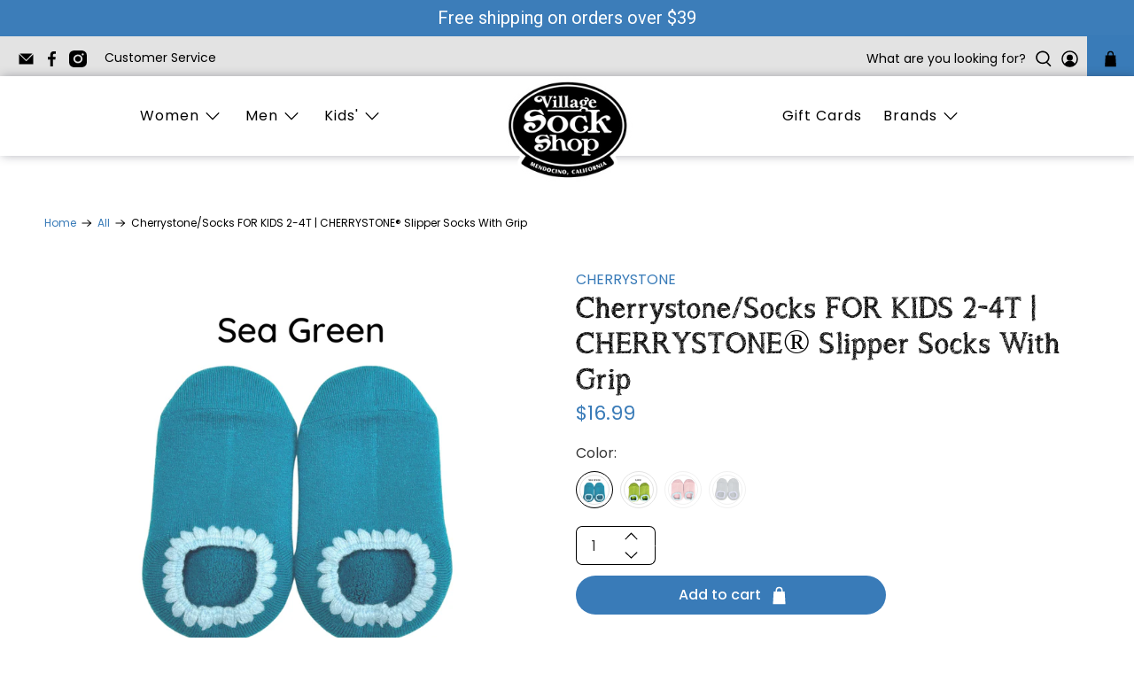

--- FILE ---
content_type: text/html; charset=utf-8
request_url: https://villagesockshop.com/products/socks-for-kids-2-4t-cherrystone%C2%AE-slipper-socks-with-grip
body_size: 66578
content:


 <!doctype html>
<html class="no-js no-touch" lang="en">
<head> <meta charset="utf-8"> <meta http-equiv="cleartype" content="on"> <meta name="robots" content="index,follow"> <meta name="viewport" content="width=device-width,initial-scale=1"> <meta name="theme-color" content="#ffffff"> <link rel="canonical" href="https://villagesockshop.com/products/socks-for-kids-2-4t-cherrystone%c2%ae-slipper-socks-with-grip"><title>Cherrystone/Socks FOR KIDS 2-4T | CHERRYSTONE® Slipper Socks With Grip - Village Sock Shop</title> <!-- DNS prefetches --> <link rel="dns-prefetch" href="https://cdn.shopify.com"> <link rel="dns-prefetch" href="https://fonts.shopify.com"> <link rel="dns-prefetch" href="https://monorail-edge.shopifysvc.com"> <link rel="dns-prefetch" href="https://ajax.googleapis.com"> <!-- Preconnects --> <link rel="preconnect" href="https://cdn.shopify.com" crossorigin> <link rel="preconnect" href="https://fonts.shopify.com" crossorigin> <link rel="preconnect" href="https://monorail-edge.shopifysvc.com"> <link rel="preconnect" href="https://ajax.googleapis.com"> <!-- Preloads --> <!-- Preload CSS --> <link rel="preload" href="//villagesockshop.com/cdn/shop/t/14/assets/fancybox.css?v=30466120580444283401735598009" as="style"> <link rel="preload" href="//villagesockshop.com/cdn/shop/t/14/assets/styles.css?v=178465499094723989241763491468" as="style"> <!-- Preload JS --> <link rel="preload" href="https://ajax.googleapis.com/ajax/libs/jquery/3.6.0/jquery.min.js" as="script"> <link rel="preload" href="//villagesockshop.com/cdn/shop/t/14/assets/vendors.js?v=11282825012671617991735598009" as="script"> <link rel="preload" href="//villagesockshop.com/cdn/shop/t/14/assets/utilities.js?v=175009539796820190711735598009" as="script"> <link rel="preload" href="//villagesockshop.com/cdn/shop/t/14/assets/app.js?v=113197721280470105801735598009" as="script"> <!-- CSS for Flex --> <link rel="stylesheet" href="//villagesockshop.com/cdn/shop/t/14/assets/fancybox.css?v=30466120580444283401735598009"> <link rel="stylesheet" href="//villagesockshop.com/cdn/shop/t/14/assets/styles.css?v=178465499094723989241763491468"> <script>
    window.PXUTheme = window.PXUTheme || {};
    window.PXUTheme.version = '3.2.1';
    window.PXUTheme.name = 'Flex';</script> <script>
    

window.PXUTheme = window.PXUTheme || {};


window.PXUTheme.info = {
  name: 'Flex',
  version: '3.0.0'
}


window.PXUTheme.currency = {};
window.PXUTheme.currency.show_multiple_currencies = false;
window.PXUTheme.currency.presentment_currency = "USD";
window.PXUTheme.currency.default_currency = "USD";
window.PXUTheme.currency.display_format = "money_format";
window.PXUTheme.currency.money_format = "${{amount}}";
window.PXUTheme.currency.money_format_no_currency = "${{amount}}";
window.PXUTheme.currency.money_format_currency = "${{amount}} USD";
window.PXUTheme.currency.native_multi_currency = false;
window.PXUTheme.currency.iso_code = "USD";
window.PXUTheme.currency.symbol = "$";



window.PXUTheme.allCountryOptionTags = "\u003coption value=\"United States\" data-provinces=\"[[\u0026quot;Alabama\u0026quot;,\u0026quot;Alabama\u0026quot;],[\u0026quot;Alaska\u0026quot;,\u0026quot;Alaska\u0026quot;],[\u0026quot;American Samoa\u0026quot;,\u0026quot;American Samoa\u0026quot;],[\u0026quot;Arizona\u0026quot;,\u0026quot;Arizona\u0026quot;],[\u0026quot;Arkansas\u0026quot;,\u0026quot;Arkansas\u0026quot;],[\u0026quot;Armed Forces Americas\u0026quot;,\u0026quot;Armed Forces Americas\u0026quot;],[\u0026quot;Armed Forces Europe\u0026quot;,\u0026quot;Armed Forces Europe\u0026quot;],[\u0026quot;Armed Forces Pacific\u0026quot;,\u0026quot;Armed Forces Pacific\u0026quot;],[\u0026quot;California\u0026quot;,\u0026quot;California\u0026quot;],[\u0026quot;Colorado\u0026quot;,\u0026quot;Colorado\u0026quot;],[\u0026quot;Connecticut\u0026quot;,\u0026quot;Connecticut\u0026quot;],[\u0026quot;Delaware\u0026quot;,\u0026quot;Delaware\u0026quot;],[\u0026quot;District of Columbia\u0026quot;,\u0026quot;Washington DC\u0026quot;],[\u0026quot;Federated States of Micronesia\u0026quot;,\u0026quot;Micronesia\u0026quot;],[\u0026quot;Florida\u0026quot;,\u0026quot;Florida\u0026quot;],[\u0026quot;Georgia\u0026quot;,\u0026quot;Georgia\u0026quot;],[\u0026quot;Guam\u0026quot;,\u0026quot;Guam\u0026quot;],[\u0026quot;Hawaii\u0026quot;,\u0026quot;Hawaii\u0026quot;],[\u0026quot;Idaho\u0026quot;,\u0026quot;Idaho\u0026quot;],[\u0026quot;Illinois\u0026quot;,\u0026quot;Illinois\u0026quot;],[\u0026quot;Indiana\u0026quot;,\u0026quot;Indiana\u0026quot;],[\u0026quot;Iowa\u0026quot;,\u0026quot;Iowa\u0026quot;],[\u0026quot;Kansas\u0026quot;,\u0026quot;Kansas\u0026quot;],[\u0026quot;Kentucky\u0026quot;,\u0026quot;Kentucky\u0026quot;],[\u0026quot;Louisiana\u0026quot;,\u0026quot;Louisiana\u0026quot;],[\u0026quot;Maine\u0026quot;,\u0026quot;Maine\u0026quot;],[\u0026quot;Marshall Islands\u0026quot;,\u0026quot;Marshall Islands\u0026quot;],[\u0026quot;Maryland\u0026quot;,\u0026quot;Maryland\u0026quot;],[\u0026quot;Massachusetts\u0026quot;,\u0026quot;Massachusetts\u0026quot;],[\u0026quot;Michigan\u0026quot;,\u0026quot;Michigan\u0026quot;],[\u0026quot;Minnesota\u0026quot;,\u0026quot;Minnesota\u0026quot;],[\u0026quot;Mississippi\u0026quot;,\u0026quot;Mississippi\u0026quot;],[\u0026quot;Missouri\u0026quot;,\u0026quot;Missouri\u0026quot;],[\u0026quot;Montana\u0026quot;,\u0026quot;Montana\u0026quot;],[\u0026quot;Nebraska\u0026quot;,\u0026quot;Nebraska\u0026quot;],[\u0026quot;Nevada\u0026quot;,\u0026quot;Nevada\u0026quot;],[\u0026quot;New Hampshire\u0026quot;,\u0026quot;New Hampshire\u0026quot;],[\u0026quot;New Jersey\u0026quot;,\u0026quot;New Jersey\u0026quot;],[\u0026quot;New Mexico\u0026quot;,\u0026quot;New Mexico\u0026quot;],[\u0026quot;New York\u0026quot;,\u0026quot;New York\u0026quot;],[\u0026quot;North Carolina\u0026quot;,\u0026quot;North Carolina\u0026quot;],[\u0026quot;North Dakota\u0026quot;,\u0026quot;North Dakota\u0026quot;],[\u0026quot;Northern Mariana Islands\u0026quot;,\u0026quot;Northern Mariana Islands\u0026quot;],[\u0026quot;Ohio\u0026quot;,\u0026quot;Ohio\u0026quot;],[\u0026quot;Oklahoma\u0026quot;,\u0026quot;Oklahoma\u0026quot;],[\u0026quot;Oregon\u0026quot;,\u0026quot;Oregon\u0026quot;],[\u0026quot;Palau\u0026quot;,\u0026quot;Palau\u0026quot;],[\u0026quot;Pennsylvania\u0026quot;,\u0026quot;Pennsylvania\u0026quot;],[\u0026quot;Puerto Rico\u0026quot;,\u0026quot;Puerto Rico\u0026quot;],[\u0026quot;Rhode Island\u0026quot;,\u0026quot;Rhode Island\u0026quot;],[\u0026quot;South Carolina\u0026quot;,\u0026quot;South Carolina\u0026quot;],[\u0026quot;South Dakota\u0026quot;,\u0026quot;South Dakota\u0026quot;],[\u0026quot;Tennessee\u0026quot;,\u0026quot;Tennessee\u0026quot;],[\u0026quot;Texas\u0026quot;,\u0026quot;Texas\u0026quot;],[\u0026quot;Utah\u0026quot;,\u0026quot;Utah\u0026quot;],[\u0026quot;Vermont\u0026quot;,\u0026quot;Vermont\u0026quot;],[\u0026quot;Virgin Islands\u0026quot;,\u0026quot;U.S. Virgin Islands\u0026quot;],[\u0026quot;Virginia\u0026quot;,\u0026quot;Virginia\u0026quot;],[\u0026quot;Washington\u0026quot;,\u0026quot;Washington\u0026quot;],[\u0026quot;West Virginia\u0026quot;,\u0026quot;West Virginia\u0026quot;],[\u0026quot;Wisconsin\u0026quot;,\u0026quot;Wisconsin\u0026quot;],[\u0026quot;Wyoming\u0026quot;,\u0026quot;Wyoming\u0026quot;]]\"\u003eUnited States\u003c\/option\u003e\n\u003coption value=\"---\" data-provinces=\"[]\"\u003e---\u003c\/option\u003e\n\u003coption value=\"Afghanistan\" data-provinces=\"[]\"\u003eAfghanistan\u003c\/option\u003e\n\u003coption value=\"Aland Islands\" data-provinces=\"[]\"\u003eÅland Islands\u003c\/option\u003e\n\u003coption value=\"Albania\" data-provinces=\"[]\"\u003eAlbania\u003c\/option\u003e\n\u003coption value=\"Algeria\" data-provinces=\"[]\"\u003eAlgeria\u003c\/option\u003e\n\u003coption value=\"Andorra\" data-provinces=\"[]\"\u003eAndorra\u003c\/option\u003e\n\u003coption value=\"Angola\" data-provinces=\"[]\"\u003eAngola\u003c\/option\u003e\n\u003coption value=\"Anguilla\" data-provinces=\"[]\"\u003eAnguilla\u003c\/option\u003e\n\u003coption value=\"Antigua And Barbuda\" data-provinces=\"[]\"\u003eAntigua \u0026 Barbuda\u003c\/option\u003e\n\u003coption value=\"Argentina\" data-provinces=\"[[\u0026quot;Buenos Aires\u0026quot;,\u0026quot;Buenos Aires Province\u0026quot;],[\u0026quot;Catamarca\u0026quot;,\u0026quot;Catamarca\u0026quot;],[\u0026quot;Chaco\u0026quot;,\u0026quot;Chaco\u0026quot;],[\u0026quot;Chubut\u0026quot;,\u0026quot;Chubut\u0026quot;],[\u0026quot;Ciudad Autónoma de Buenos Aires\u0026quot;,\u0026quot;Buenos Aires (Autonomous City)\u0026quot;],[\u0026quot;Corrientes\u0026quot;,\u0026quot;Corrientes\u0026quot;],[\u0026quot;Córdoba\u0026quot;,\u0026quot;Córdoba\u0026quot;],[\u0026quot;Entre Ríos\u0026quot;,\u0026quot;Entre Ríos\u0026quot;],[\u0026quot;Formosa\u0026quot;,\u0026quot;Formosa\u0026quot;],[\u0026quot;Jujuy\u0026quot;,\u0026quot;Jujuy\u0026quot;],[\u0026quot;La Pampa\u0026quot;,\u0026quot;La Pampa\u0026quot;],[\u0026quot;La Rioja\u0026quot;,\u0026quot;La Rioja\u0026quot;],[\u0026quot;Mendoza\u0026quot;,\u0026quot;Mendoza\u0026quot;],[\u0026quot;Misiones\u0026quot;,\u0026quot;Misiones\u0026quot;],[\u0026quot;Neuquén\u0026quot;,\u0026quot;Neuquén\u0026quot;],[\u0026quot;Río Negro\u0026quot;,\u0026quot;Río Negro\u0026quot;],[\u0026quot;Salta\u0026quot;,\u0026quot;Salta\u0026quot;],[\u0026quot;San Juan\u0026quot;,\u0026quot;San Juan\u0026quot;],[\u0026quot;San Luis\u0026quot;,\u0026quot;San Luis\u0026quot;],[\u0026quot;Santa Cruz\u0026quot;,\u0026quot;Santa Cruz\u0026quot;],[\u0026quot;Santa Fe\u0026quot;,\u0026quot;Santa Fe\u0026quot;],[\u0026quot;Santiago Del Estero\u0026quot;,\u0026quot;Santiago del Estero\u0026quot;],[\u0026quot;Tierra Del Fuego\u0026quot;,\u0026quot;Tierra del Fuego\u0026quot;],[\u0026quot;Tucumán\u0026quot;,\u0026quot;Tucumán\u0026quot;]]\"\u003eArgentina\u003c\/option\u003e\n\u003coption value=\"Armenia\" data-provinces=\"[]\"\u003eArmenia\u003c\/option\u003e\n\u003coption value=\"Aruba\" data-provinces=\"[]\"\u003eAruba\u003c\/option\u003e\n\u003coption value=\"Ascension Island\" data-provinces=\"[]\"\u003eAscension Island\u003c\/option\u003e\n\u003coption value=\"Australia\" data-provinces=\"[[\u0026quot;Australian Capital Territory\u0026quot;,\u0026quot;Australian Capital Territory\u0026quot;],[\u0026quot;New South Wales\u0026quot;,\u0026quot;New South Wales\u0026quot;],[\u0026quot;Northern Territory\u0026quot;,\u0026quot;Northern Territory\u0026quot;],[\u0026quot;Queensland\u0026quot;,\u0026quot;Queensland\u0026quot;],[\u0026quot;South Australia\u0026quot;,\u0026quot;South Australia\u0026quot;],[\u0026quot;Tasmania\u0026quot;,\u0026quot;Tasmania\u0026quot;],[\u0026quot;Victoria\u0026quot;,\u0026quot;Victoria\u0026quot;],[\u0026quot;Western Australia\u0026quot;,\u0026quot;Western Australia\u0026quot;]]\"\u003eAustralia\u003c\/option\u003e\n\u003coption value=\"Austria\" data-provinces=\"[]\"\u003eAustria\u003c\/option\u003e\n\u003coption value=\"Azerbaijan\" data-provinces=\"[]\"\u003eAzerbaijan\u003c\/option\u003e\n\u003coption value=\"Bahamas\" data-provinces=\"[]\"\u003eBahamas\u003c\/option\u003e\n\u003coption value=\"Bahrain\" data-provinces=\"[]\"\u003eBahrain\u003c\/option\u003e\n\u003coption value=\"Bangladesh\" data-provinces=\"[]\"\u003eBangladesh\u003c\/option\u003e\n\u003coption value=\"Barbados\" data-provinces=\"[]\"\u003eBarbados\u003c\/option\u003e\n\u003coption value=\"Belarus\" data-provinces=\"[]\"\u003eBelarus\u003c\/option\u003e\n\u003coption value=\"Belgium\" data-provinces=\"[]\"\u003eBelgium\u003c\/option\u003e\n\u003coption value=\"Belize\" data-provinces=\"[]\"\u003eBelize\u003c\/option\u003e\n\u003coption value=\"Benin\" data-provinces=\"[]\"\u003eBenin\u003c\/option\u003e\n\u003coption value=\"Bermuda\" data-provinces=\"[]\"\u003eBermuda\u003c\/option\u003e\n\u003coption value=\"Bhutan\" data-provinces=\"[]\"\u003eBhutan\u003c\/option\u003e\n\u003coption value=\"Bolivia\" data-provinces=\"[]\"\u003eBolivia\u003c\/option\u003e\n\u003coption value=\"Bosnia And Herzegovina\" data-provinces=\"[]\"\u003eBosnia \u0026 Herzegovina\u003c\/option\u003e\n\u003coption value=\"Botswana\" data-provinces=\"[]\"\u003eBotswana\u003c\/option\u003e\n\u003coption value=\"Brazil\" data-provinces=\"[[\u0026quot;Acre\u0026quot;,\u0026quot;Acre\u0026quot;],[\u0026quot;Alagoas\u0026quot;,\u0026quot;Alagoas\u0026quot;],[\u0026quot;Amapá\u0026quot;,\u0026quot;Amapá\u0026quot;],[\u0026quot;Amazonas\u0026quot;,\u0026quot;Amazonas\u0026quot;],[\u0026quot;Bahia\u0026quot;,\u0026quot;Bahia\u0026quot;],[\u0026quot;Ceará\u0026quot;,\u0026quot;Ceará\u0026quot;],[\u0026quot;Distrito Federal\u0026quot;,\u0026quot;Federal District\u0026quot;],[\u0026quot;Espírito Santo\u0026quot;,\u0026quot;Espírito Santo\u0026quot;],[\u0026quot;Goiás\u0026quot;,\u0026quot;Goiás\u0026quot;],[\u0026quot;Maranhão\u0026quot;,\u0026quot;Maranhão\u0026quot;],[\u0026quot;Mato Grosso\u0026quot;,\u0026quot;Mato Grosso\u0026quot;],[\u0026quot;Mato Grosso do Sul\u0026quot;,\u0026quot;Mato Grosso do Sul\u0026quot;],[\u0026quot;Minas Gerais\u0026quot;,\u0026quot;Minas Gerais\u0026quot;],[\u0026quot;Paraná\u0026quot;,\u0026quot;Paraná\u0026quot;],[\u0026quot;Paraíba\u0026quot;,\u0026quot;Paraíba\u0026quot;],[\u0026quot;Pará\u0026quot;,\u0026quot;Pará\u0026quot;],[\u0026quot;Pernambuco\u0026quot;,\u0026quot;Pernambuco\u0026quot;],[\u0026quot;Piauí\u0026quot;,\u0026quot;Piauí\u0026quot;],[\u0026quot;Rio Grande do Norte\u0026quot;,\u0026quot;Rio Grande do Norte\u0026quot;],[\u0026quot;Rio Grande do Sul\u0026quot;,\u0026quot;Rio Grande do Sul\u0026quot;],[\u0026quot;Rio de Janeiro\u0026quot;,\u0026quot;Rio de Janeiro\u0026quot;],[\u0026quot;Rondônia\u0026quot;,\u0026quot;Rondônia\u0026quot;],[\u0026quot;Roraima\u0026quot;,\u0026quot;Roraima\u0026quot;],[\u0026quot;Santa Catarina\u0026quot;,\u0026quot;Santa Catarina\u0026quot;],[\u0026quot;Sergipe\u0026quot;,\u0026quot;Sergipe\u0026quot;],[\u0026quot;São Paulo\u0026quot;,\u0026quot;São Paulo\u0026quot;],[\u0026quot;Tocantins\u0026quot;,\u0026quot;Tocantins\u0026quot;]]\"\u003eBrazil\u003c\/option\u003e\n\u003coption value=\"British Indian Ocean Territory\" data-provinces=\"[]\"\u003eBritish Indian Ocean Territory\u003c\/option\u003e\n\u003coption value=\"Virgin Islands, British\" data-provinces=\"[]\"\u003eBritish Virgin Islands\u003c\/option\u003e\n\u003coption value=\"Brunei\" data-provinces=\"[]\"\u003eBrunei\u003c\/option\u003e\n\u003coption value=\"Bulgaria\" data-provinces=\"[]\"\u003eBulgaria\u003c\/option\u003e\n\u003coption value=\"Burkina Faso\" data-provinces=\"[]\"\u003eBurkina Faso\u003c\/option\u003e\n\u003coption value=\"Burundi\" data-provinces=\"[]\"\u003eBurundi\u003c\/option\u003e\n\u003coption value=\"Cambodia\" data-provinces=\"[]\"\u003eCambodia\u003c\/option\u003e\n\u003coption value=\"Republic of Cameroon\" data-provinces=\"[]\"\u003eCameroon\u003c\/option\u003e\n\u003coption value=\"Canada\" data-provinces=\"[[\u0026quot;Alberta\u0026quot;,\u0026quot;Alberta\u0026quot;],[\u0026quot;British Columbia\u0026quot;,\u0026quot;British Columbia\u0026quot;],[\u0026quot;Manitoba\u0026quot;,\u0026quot;Manitoba\u0026quot;],[\u0026quot;New Brunswick\u0026quot;,\u0026quot;New Brunswick\u0026quot;],[\u0026quot;Newfoundland and Labrador\u0026quot;,\u0026quot;Newfoundland and Labrador\u0026quot;],[\u0026quot;Northwest Territories\u0026quot;,\u0026quot;Northwest Territories\u0026quot;],[\u0026quot;Nova Scotia\u0026quot;,\u0026quot;Nova Scotia\u0026quot;],[\u0026quot;Nunavut\u0026quot;,\u0026quot;Nunavut\u0026quot;],[\u0026quot;Ontario\u0026quot;,\u0026quot;Ontario\u0026quot;],[\u0026quot;Prince Edward Island\u0026quot;,\u0026quot;Prince Edward Island\u0026quot;],[\u0026quot;Quebec\u0026quot;,\u0026quot;Quebec\u0026quot;],[\u0026quot;Saskatchewan\u0026quot;,\u0026quot;Saskatchewan\u0026quot;],[\u0026quot;Yukon\u0026quot;,\u0026quot;Yukon\u0026quot;]]\"\u003eCanada\u003c\/option\u003e\n\u003coption value=\"Cape Verde\" data-provinces=\"[]\"\u003eCape Verde\u003c\/option\u003e\n\u003coption value=\"Caribbean Netherlands\" data-provinces=\"[]\"\u003eCaribbean Netherlands\u003c\/option\u003e\n\u003coption value=\"Cayman Islands\" data-provinces=\"[]\"\u003eCayman Islands\u003c\/option\u003e\n\u003coption value=\"Central African Republic\" data-provinces=\"[]\"\u003eCentral African Republic\u003c\/option\u003e\n\u003coption value=\"Chad\" data-provinces=\"[]\"\u003eChad\u003c\/option\u003e\n\u003coption value=\"Chile\" data-provinces=\"[[\u0026quot;Antofagasta\u0026quot;,\u0026quot;Antofagasta\u0026quot;],[\u0026quot;Araucanía\u0026quot;,\u0026quot;Araucanía\u0026quot;],[\u0026quot;Arica and Parinacota\u0026quot;,\u0026quot;Arica y Parinacota\u0026quot;],[\u0026quot;Atacama\u0026quot;,\u0026quot;Atacama\u0026quot;],[\u0026quot;Aysén\u0026quot;,\u0026quot;Aysén\u0026quot;],[\u0026quot;Biobío\u0026quot;,\u0026quot;Bío Bío\u0026quot;],[\u0026quot;Coquimbo\u0026quot;,\u0026quot;Coquimbo\u0026quot;],[\u0026quot;Los Lagos\u0026quot;,\u0026quot;Los Lagos\u0026quot;],[\u0026quot;Los Ríos\u0026quot;,\u0026quot;Los Ríos\u0026quot;],[\u0026quot;Magallanes\u0026quot;,\u0026quot;Magallanes Region\u0026quot;],[\u0026quot;Maule\u0026quot;,\u0026quot;Maule\u0026quot;],[\u0026quot;O\u0026#39;Higgins\u0026quot;,\u0026quot;Libertador General Bernardo O’Higgins\u0026quot;],[\u0026quot;Santiago\u0026quot;,\u0026quot;Santiago Metropolitan\u0026quot;],[\u0026quot;Tarapacá\u0026quot;,\u0026quot;Tarapacá\u0026quot;],[\u0026quot;Valparaíso\u0026quot;,\u0026quot;Valparaíso\u0026quot;],[\u0026quot;Ñuble\u0026quot;,\u0026quot;Ñuble\u0026quot;]]\"\u003eChile\u003c\/option\u003e\n\u003coption value=\"China\" data-provinces=\"[[\u0026quot;Anhui\u0026quot;,\u0026quot;Anhui\u0026quot;],[\u0026quot;Beijing\u0026quot;,\u0026quot;Beijing\u0026quot;],[\u0026quot;Chongqing\u0026quot;,\u0026quot;Chongqing\u0026quot;],[\u0026quot;Fujian\u0026quot;,\u0026quot;Fujian\u0026quot;],[\u0026quot;Gansu\u0026quot;,\u0026quot;Gansu\u0026quot;],[\u0026quot;Guangdong\u0026quot;,\u0026quot;Guangdong\u0026quot;],[\u0026quot;Guangxi\u0026quot;,\u0026quot;Guangxi\u0026quot;],[\u0026quot;Guizhou\u0026quot;,\u0026quot;Guizhou\u0026quot;],[\u0026quot;Hainan\u0026quot;,\u0026quot;Hainan\u0026quot;],[\u0026quot;Hebei\u0026quot;,\u0026quot;Hebei\u0026quot;],[\u0026quot;Heilongjiang\u0026quot;,\u0026quot;Heilongjiang\u0026quot;],[\u0026quot;Henan\u0026quot;,\u0026quot;Henan\u0026quot;],[\u0026quot;Hubei\u0026quot;,\u0026quot;Hubei\u0026quot;],[\u0026quot;Hunan\u0026quot;,\u0026quot;Hunan\u0026quot;],[\u0026quot;Inner Mongolia\u0026quot;,\u0026quot;Inner Mongolia\u0026quot;],[\u0026quot;Jiangsu\u0026quot;,\u0026quot;Jiangsu\u0026quot;],[\u0026quot;Jiangxi\u0026quot;,\u0026quot;Jiangxi\u0026quot;],[\u0026quot;Jilin\u0026quot;,\u0026quot;Jilin\u0026quot;],[\u0026quot;Liaoning\u0026quot;,\u0026quot;Liaoning\u0026quot;],[\u0026quot;Ningxia\u0026quot;,\u0026quot;Ningxia\u0026quot;],[\u0026quot;Qinghai\u0026quot;,\u0026quot;Qinghai\u0026quot;],[\u0026quot;Shaanxi\u0026quot;,\u0026quot;Shaanxi\u0026quot;],[\u0026quot;Shandong\u0026quot;,\u0026quot;Shandong\u0026quot;],[\u0026quot;Shanghai\u0026quot;,\u0026quot;Shanghai\u0026quot;],[\u0026quot;Shanxi\u0026quot;,\u0026quot;Shanxi\u0026quot;],[\u0026quot;Sichuan\u0026quot;,\u0026quot;Sichuan\u0026quot;],[\u0026quot;Tianjin\u0026quot;,\u0026quot;Tianjin\u0026quot;],[\u0026quot;Xinjiang\u0026quot;,\u0026quot;Xinjiang\u0026quot;],[\u0026quot;Xizang\u0026quot;,\u0026quot;Tibet\u0026quot;],[\u0026quot;Yunnan\u0026quot;,\u0026quot;Yunnan\u0026quot;],[\u0026quot;Zhejiang\u0026quot;,\u0026quot;Zhejiang\u0026quot;]]\"\u003eChina\u003c\/option\u003e\n\u003coption value=\"Christmas Island\" data-provinces=\"[]\"\u003eChristmas Island\u003c\/option\u003e\n\u003coption value=\"Cocos (Keeling) Islands\" data-provinces=\"[]\"\u003eCocos (Keeling) Islands\u003c\/option\u003e\n\u003coption value=\"Colombia\" data-provinces=\"[[\u0026quot;Amazonas\u0026quot;,\u0026quot;Amazonas\u0026quot;],[\u0026quot;Antioquia\u0026quot;,\u0026quot;Antioquia\u0026quot;],[\u0026quot;Arauca\u0026quot;,\u0026quot;Arauca\u0026quot;],[\u0026quot;Atlántico\u0026quot;,\u0026quot;Atlántico\u0026quot;],[\u0026quot;Bogotá, D.C.\u0026quot;,\u0026quot;Capital District\u0026quot;],[\u0026quot;Bolívar\u0026quot;,\u0026quot;Bolívar\u0026quot;],[\u0026quot;Boyacá\u0026quot;,\u0026quot;Boyacá\u0026quot;],[\u0026quot;Caldas\u0026quot;,\u0026quot;Caldas\u0026quot;],[\u0026quot;Caquetá\u0026quot;,\u0026quot;Caquetá\u0026quot;],[\u0026quot;Casanare\u0026quot;,\u0026quot;Casanare\u0026quot;],[\u0026quot;Cauca\u0026quot;,\u0026quot;Cauca\u0026quot;],[\u0026quot;Cesar\u0026quot;,\u0026quot;Cesar\u0026quot;],[\u0026quot;Chocó\u0026quot;,\u0026quot;Chocó\u0026quot;],[\u0026quot;Cundinamarca\u0026quot;,\u0026quot;Cundinamarca\u0026quot;],[\u0026quot;Córdoba\u0026quot;,\u0026quot;Córdoba\u0026quot;],[\u0026quot;Guainía\u0026quot;,\u0026quot;Guainía\u0026quot;],[\u0026quot;Guaviare\u0026quot;,\u0026quot;Guaviare\u0026quot;],[\u0026quot;Huila\u0026quot;,\u0026quot;Huila\u0026quot;],[\u0026quot;La Guajira\u0026quot;,\u0026quot;La Guajira\u0026quot;],[\u0026quot;Magdalena\u0026quot;,\u0026quot;Magdalena\u0026quot;],[\u0026quot;Meta\u0026quot;,\u0026quot;Meta\u0026quot;],[\u0026quot;Nariño\u0026quot;,\u0026quot;Nariño\u0026quot;],[\u0026quot;Norte de Santander\u0026quot;,\u0026quot;Norte de Santander\u0026quot;],[\u0026quot;Putumayo\u0026quot;,\u0026quot;Putumayo\u0026quot;],[\u0026quot;Quindío\u0026quot;,\u0026quot;Quindío\u0026quot;],[\u0026quot;Risaralda\u0026quot;,\u0026quot;Risaralda\u0026quot;],[\u0026quot;San Andrés, Providencia y Santa Catalina\u0026quot;,\u0026quot;San Andrés \\u0026 Providencia\u0026quot;],[\u0026quot;Santander\u0026quot;,\u0026quot;Santander\u0026quot;],[\u0026quot;Sucre\u0026quot;,\u0026quot;Sucre\u0026quot;],[\u0026quot;Tolima\u0026quot;,\u0026quot;Tolima\u0026quot;],[\u0026quot;Valle del Cauca\u0026quot;,\u0026quot;Valle del Cauca\u0026quot;],[\u0026quot;Vaupés\u0026quot;,\u0026quot;Vaupés\u0026quot;],[\u0026quot;Vichada\u0026quot;,\u0026quot;Vichada\u0026quot;]]\"\u003eColombia\u003c\/option\u003e\n\u003coption value=\"Comoros\" data-provinces=\"[]\"\u003eComoros\u003c\/option\u003e\n\u003coption value=\"Congo\" data-provinces=\"[]\"\u003eCongo - Brazzaville\u003c\/option\u003e\n\u003coption value=\"Congo, The Democratic Republic Of The\" data-provinces=\"[]\"\u003eCongo - Kinshasa\u003c\/option\u003e\n\u003coption value=\"Cook Islands\" data-provinces=\"[]\"\u003eCook Islands\u003c\/option\u003e\n\u003coption value=\"Costa Rica\" data-provinces=\"[[\u0026quot;Alajuela\u0026quot;,\u0026quot;Alajuela\u0026quot;],[\u0026quot;Cartago\u0026quot;,\u0026quot;Cartago\u0026quot;],[\u0026quot;Guanacaste\u0026quot;,\u0026quot;Guanacaste\u0026quot;],[\u0026quot;Heredia\u0026quot;,\u0026quot;Heredia\u0026quot;],[\u0026quot;Limón\u0026quot;,\u0026quot;Limón\u0026quot;],[\u0026quot;Puntarenas\u0026quot;,\u0026quot;Puntarenas\u0026quot;],[\u0026quot;San José\u0026quot;,\u0026quot;San José\u0026quot;]]\"\u003eCosta Rica\u003c\/option\u003e\n\u003coption value=\"Croatia\" data-provinces=\"[]\"\u003eCroatia\u003c\/option\u003e\n\u003coption value=\"Curaçao\" data-provinces=\"[]\"\u003eCuraçao\u003c\/option\u003e\n\u003coption value=\"Cyprus\" data-provinces=\"[]\"\u003eCyprus\u003c\/option\u003e\n\u003coption value=\"Czech Republic\" data-provinces=\"[]\"\u003eCzechia\u003c\/option\u003e\n\u003coption value=\"Côte d'Ivoire\" data-provinces=\"[]\"\u003eCôte d’Ivoire\u003c\/option\u003e\n\u003coption value=\"Denmark\" data-provinces=\"[]\"\u003eDenmark\u003c\/option\u003e\n\u003coption value=\"Djibouti\" data-provinces=\"[]\"\u003eDjibouti\u003c\/option\u003e\n\u003coption value=\"Dominica\" data-provinces=\"[]\"\u003eDominica\u003c\/option\u003e\n\u003coption value=\"Dominican Republic\" data-provinces=\"[]\"\u003eDominican Republic\u003c\/option\u003e\n\u003coption value=\"Ecuador\" data-provinces=\"[]\"\u003eEcuador\u003c\/option\u003e\n\u003coption value=\"Egypt\" data-provinces=\"[[\u0026quot;6th of October\u0026quot;,\u0026quot;6th of October\u0026quot;],[\u0026quot;Al Sharqia\u0026quot;,\u0026quot;Al Sharqia\u0026quot;],[\u0026quot;Alexandria\u0026quot;,\u0026quot;Alexandria\u0026quot;],[\u0026quot;Aswan\u0026quot;,\u0026quot;Aswan\u0026quot;],[\u0026quot;Asyut\u0026quot;,\u0026quot;Asyut\u0026quot;],[\u0026quot;Beheira\u0026quot;,\u0026quot;Beheira\u0026quot;],[\u0026quot;Beni Suef\u0026quot;,\u0026quot;Beni Suef\u0026quot;],[\u0026quot;Cairo\u0026quot;,\u0026quot;Cairo\u0026quot;],[\u0026quot;Dakahlia\u0026quot;,\u0026quot;Dakahlia\u0026quot;],[\u0026quot;Damietta\u0026quot;,\u0026quot;Damietta\u0026quot;],[\u0026quot;Faiyum\u0026quot;,\u0026quot;Faiyum\u0026quot;],[\u0026quot;Gharbia\u0026quot;,\u0026quot;Gharbia\u0026quot;],[\u0026quot;Giza\u0026quot;,\u0026quot;Giza\u0026quot;],[\u0026quot;Helwan\u0026quot;,\u0026quot;Helwan\u0026quot;],[\u0026quot;Ismailia\u0026quot;,\u0026quot;Ismailia\u0026quot;],[\u0026quot;Kafr el-Sheikh\u0026quot;,\u0026quot;Kafr el-Sheikh\u0026quot;],[\u0026quot;Luxor\u0026quot;,\u0026quot;Luxor\u0026quot;],[\u0026quot;Matrouh\u0026quot;,\u0026quot;Matrouh\u0026quot;],[\u0026quot;Minya\u0026quot;,\u0026quot;Minya\u0026quot;],[\u0026quot;Monufia\u0026quot;,\u0026quot;Monufia\u0026quot;],[\u0026quot;New Valley\u0026quot;,\u0026quot;New Valley\u0026quot;],[\u0026quot;North Sinai\u0026quot;,\u0026quot;North Sinai\u0026quot;],[\u0026quot;Port Said\u0026quot;,\u0026quot;Port Said\u0026quot;],[\u0026quot;Qalyubia\u0026quot;,\u0026quot;Qalyubia\u0026quot;],[\u0026quot;Qena\u0026quot;,\u0026quot;Qena\u0026quot;],[\u0026quot;Red Sea\u0026quot;,\u0026quot;Red Sea\u0026quot;],[\u0026quot;Sohag\u0026quot;,\u0026quot;Sohag\u0026quot;],[\u0026quot;South Sinai\u0026quot;,\u0026quot;South Sinai\u0026quot;],[\u0026quot;Suez\u0026quot;,\u0026quot;Suez\u0026quot;]]\"\u003eEgypt\u003c\/option\u003e\n\u003coption value=\"El Salvador\" data-provinces=\"[[\u0026quot;Ahuachapán\u0026quot;,\u0026quot;Ahuachapán\u0026quot;],[\u0026quot;Cabañas\u0026quot;,\u0026quot;Cabañas\u0026quot;],[\u0026quot;Chalatenango\u0026quot;,\u0026quot;Chalatenango\u0026quot;],[\u0026quot;Cuscatlán\u0026quot;,\u0026quot;Cuscatlán\u0026quot;],[\u0026quot;La Libertad\u0026quot;,\u0026quot;La Libertad\u0026quot;],[\u0026quot;La Paz\u0026quot;,\u0026quot;La Paz\u0026quot;],[\u0026quot;La Unión\u0026quot;,\u0026quot;La Unión\u0026quot;],[\u0026quot;Morazán\u0026quot;,\u0026quot;Morazán\u0026quot;],[\u0026quot;San Miguel\u0026quot;,\u0026quot;San Miguel\u0026quot;],[\u0026quot;San Salvador\u0026quot;,\u0026quot;San Salvador\u0026quot;],[\u0026quot;San Vicente\u0026quot;,\u0026quot;San Vicente\u0026quot;],[\u0026quot;Santa Ana\u0026quot;,\u0026quot;Santa Ana\u0026quot;],[\u0026quot;Sonsonate\u0026quot;,\u0026quot;Sonsonate\u0026quot;],[\u0026quot;Usulután\u0026quot;,\u0026quot;Usulután\u0026quot;]]\"\u003eEl Salvador\u003c\/option\u003e\n\u003coption value=\"Equatorial Guinea\" data-provinces=\"[]\"\u003eEquatorial Guinea\u003c\/option\u003e\n\u003coption value=\"Eritrea\" data-provinces=\"[]\"\u003eEritrea\u003c\/option\u003e\n\u003coption value=\"Estonia\" data-provinces=\"[]\"\u003eEstonia\u003c\/option\u003e\n\u003coption value=\"Eswatini\" data-provinces=\"[]\"\u003eEswatini\u003c\/option\u003e\n\u003coption value=\"Ethiopia\" data-provinces=\"[]\"\u003eEthiopia\u003c\/option\u003e\n\u003coption value=\"Falkland Islands (Malvinas)\" data-provinces=\"[]\"\u003eFalkland Islands\u003c\/option\u003e\n\u003coption value=\"Faroe Islands\" data-provinces=\"[]\"\u003eFaroe Islands\u003c\/option\u003e\n\u003coption value=\"Fiji\" data-provinces=\"[]\"\u003eFiji\u003c\/option\u003e\n\u003coption value=\"Finland\" data-provinces=\"[]\"\u003eFinland\u003c\/option\u003e\n\u003coption value=\"France\" data-provinces=\"[]\"\u003eFrance\u003c\/option\u003e\n\u003coption value=\"French Guiana\" data-provinces=\"[]\"\u003eFrench Guiana\u003c\/option\u003e\n\u003coption value=\"French Polynesia\" data-provinces=\"[]\"\u003eFrench Polynesia\u003c\/option\u003e\n\u003coption value=\"French Southern Territories\" data-provinces=\"[]\"\u003eFrench Southern Territories\u003c\/option\u003e\n\u003coption value=\"Gabon\" data-provinces=\"[]\"\u003eGabon\u003c\/option\u003e\n\u003coption value=\"Gambia\" data-provinces=\"[]\"\u003eGambia\u003c\/option\u003e\n\u003coption value=\"Georgia\" data-provinces=\"[]\"\u003eGeorgia\u003c\/option\u003e\n\u003coption value=\"Germany\" data-provinces=\"[]\"\u003eGermany\u003c\/option\u003e\n\u003coption value=\"Ghana\" data-provinces=\"[]\"\u003eGhana\u003c\/option\u003e\n\u003coption value=\"Gibraltar\" data-provinces=\"[]\"\u003eGibraltar\u003c\/option\u003e\n\u003coption value=\"Greece\" data-provinces=\"[]\"\u003eGreece\u003c\/option\u003e\n\u003coption value=\"Greenland\" data-provinces=\"[]\"\u003eGreenland\u003c\/option\u003e\n\u003coption value=\"Grenada\" data-provinces=\"[]\"\u003eGrenada\u003c\/option\u003e\n\u003coption value=\"Guadeloupe\" data-provinces=\"[]\"\u003eGuadeloupe\u003c\/option\u003e\n\u003coption value=\"Guatemala\" data-provinces=\"[[\u0026quot;Alta Verapaz\u0026quot;,\u0026quot;Alta Verapaz\u0026quot;],[\u0026quot;Baja Verapaz\u0026quot;,\u0026quot;Baja Verapaz\u0026quot;],[\u0026quot;Chimaltenango\u0026quot;,\u0026quot;Chimaltenango\u0026quot;],[\u0026quot;Chiquimula\u0026quot;,\u0026quot;Chiquimula\u0026quot;],[\u0026quot;El Progreso\u0026quot;,\u0026quot;El Progreso\u0026quot;],[\u0026quot;Escuintla\u0026quot;,\u0026quot;Escuintla\u0026quot;],[\u0026quot;Guatemala\u0026quot;,\u0026quot;Guatemala\u0026quot;],[\u0026quot;Huehuetenango\u0026quot;,\u0026quot;Huehuetenango\u0026quot;],[\u0026quot;Izabal\u0026quot;,\u0026quot;Izabal\u0026quot;],[\u0026quot;Jalapa\u0026quot;,\u0026quot;Jalapa\u0026quot;],[\u0026quot;Jutiapa\u0026quot;,\u0026quot;Jutiapa\u0026quot;],[\u0026quot;Petén\u0026quot;,\u0026quot;Petén\u0026quot;],[\u0026quot;Quetzaltenango\u0026quot;,\u0026quot;Quetzaltenango\u0026quot;],[\u0026quot;Quiché\u0026quot;,\u0026quot;Quiché\u0026quot;],[\u0026quot;Retalhuleu\u0026quot;,\u0026quot;Retalhuleu\u0026quot;],[\u0026quot;Sacatepéquez\u0026quot;,\u0026quot;Sacatepéquez\u0026quot;],[\u0026quot;San Marcos\u0026quot;,\u0026quot;San Marcos\u0026quot;],[\u0026quot;Santa Rosa\u0026quot;,\u0026quot;Santa Rosa\u0026quot;],[\u0026quot;Sololá\u0026quot;,\u0026quot;Sololá\u0026quot;],[\u0026quot;Suchitepéquez\u0026quot;,\u0026quot;Suchitepéquez\u0026quot;],[\u0026quot;Totonicapán\u0026quot;,\u0026quot;Totonicapán\u0026quot;],[\u0026quot;Zacapa\u0026quot;,\u0026quot;Zacapa\u0026quot;]]\"\u003eGuatemala\u003c\/option\u003e\n\u003coption value=\"Guernsey\" data-provinces=\"[]\"\u003eGuernsey\u003c\/option\u003e\n\u003coption value=\"Guinea\" data-provinces=\"[]\"\u003eGuinea\u003c\/option\u003e\n\u003coption value=\"Guinea Bissau\" data-provinces=\"[]\"\u003eGuinea-Bissau\u003c\/option\u003e\n\u003coption value=\"Guyana\" data-provinces=\"[]\"\u003eGuyana\u003c\/option\u003e\n\u003coption value=\"Haiti\" data-provinces=\"[]\"\u003eHaiti\u003c\/option\u003e\n\u003coption value=\"Honduras\" data-provinces=\"[]\"\u003eHonduras\u003c\/option\u003e\n\u003coption value=\"Hong Kong\" data-provinces=\"[[\u0026quot;Hong Kong Island\u0026quot;,\u0026quot;Hong Kong Island\u0026quot;],[\u0026quot;Kowloon\u0026quot;,\u0026quot;Kowloon\u0026quot;],[\u0026quot;New Territories\u0026quot;,\u0026quot;New Territories\u0026quot;]]\"\u003eHong Kong SAR\u003c\/option\u003e\n\u003coption value=\"Hungary\" data-provinces=\"[]\"\u003eHungary\u003c\/option\u003e\n\u003coption value=\"Iceland\" data-provinces=\"[]\"\u003eIceland\u003c\/option\u003e\n\u003coption value=\"India\" data-provinces=\"[[\u0026quot;Andaman and Nicobar Islands\u0026quot;,\u0026quot;Andaman and Nicobar Islands\u0026quot;],[\u0026quot;Andhra Pradesh\u0026quot;,\u0026quot;Andhra Pradesh\u0026quot;],[\u0026quot;Arunachal Pradesh\u0026quot;,\u0026quot;Arunachal Pradesh\u0026quot;],[\u0026quot;Assam\u0026quot;,\u0026quot;Assam\u0026quot;],[\u0026quot;Bihar\u0026quot;,\u0026quot;Bihar\u0026quot;],[\u0026quot;Chandigarh\u0026quot;,\u0026quot;Chandigarh\u0026quot;],[\u0026quot;Chhattisgarh\u0026quot;,\u0026quot;Chhattisgarh\u0026quot;],[\u0026quot;Dadra and Nagar Haveli\u0026quot;,\u0026quot;Dadra and Nagar Haveli\u0026quot;],[\u0026quot;Daman and Diu\u0026quot;,\u0026quot;Daman and Diu\u0026quot;],[\u0026quot;Delhi\u0026quot;,\u0026quot;Delhi\u0026quot;],[\u0026quot;Goa\u0026quot;,\u0026quot;Goa\u0026quot;],[\u0026quot;Gujarat\u0026quot;,\u0026quot;Gujarat\u0026quot;],[\u0026quot;Haryana\u0026quot;,\u0026quot;Haryana\u0026quot;],[\u0026quot;Himachal Pradesh\u0026quot;,\u0026quot;Himachal Pradesh\u0026quot;],[\u0026quot;Jammu and Kashmir\u0026quot;,\u0026quot;Jammu and Kashmir\u0026quot;],[\u0026quot;Jharkhand\u0026quot;,\u0026quot;Jharkhand\u0026quot;],[\u0026quot;Karnataka\u0026quot;,\u0026quot;Karnataka\u0026quot;],[\u0026quot;Kerala\u0026quot;,\u0026quot;Kerala\u0026quot;],[\u0026quot;Ladakh\u0026quot;,\u0026quot;Ladakh\u0026quot;],[\u0026quot;Lakshadweep\u0026quot;,\u0026quot;Lakshadweep\u0026quot;],[\u0026quot;Madhya Pradesh\u0026quot;,\u0026quot;Madhya Pradesh\u0026quot;],[\u0026quot;Maharashtra\u0026quot;,\u0026quot;Maharashtra\u0026quot;],[\u0026quot;Manipur\u0026quot;,\u0026quot;Manipur\u0026quot;],[\u0026quot;Meghalaya\u0026quot;,\u0026quot;Meghalaya\u0026quot;],[\u0026quot;Mizoram\u0026quot;,\u0026quot;Mizoram\u0026quot;],[\u0026quot;Nagaland\u0026quot;,\u0026quot;Nagaland\u0026quot;],[\u0026quot;Odisha\u0026quot;,\u0026quot;Odisha\u0026quot;],[\u0026quot;Puducherry\u0026quot;,\u0026quot;Puducherry\u0026quot;],[\u0026quot;Punjab\u0026quot;,\u0026quot;Punjab\u0026quot;],[\u0026quot;Rajasthan\u0026quot;,\u0026quot;Rajasthan\u0026quot;],[\u0026quot;Sikkim\u0026quot;,\u0026quot;Sikkim\u0026quot;],[\u0026quot;Tamil Nadu\u0026quot;,\u0026quot;Tamil Nadu\u0026quot;],[\u0026quot;Telangana\u0026quot;,\u0026quot;Telangana\u0026quot;],[\u0026quot;Tripura\u0026quot;,\u0026quot;Tripura\u0026quot;],[\u0026quot;Uttar Pradesh\u0026quot;,\u0026quot;Uttar Pradesh\u0026quot;],[\u0026quot;Uttarakhand\u0026quot;,\u0026quot;Uttarakhand\u0026quot;],[\u0026quot;West Bengal\u0026quot;,\u0026quot;West Bengal\u0026quot;]]\"\u003eIndia\u003c\/option\u003e\n\u003coption value=\"Indonesia\" data-provinces=\"[[\u0026quot;Aceh\u0026quot;,\u0026quot;Aceh\u0026quot;],[\u0026quot;Bali\u0026quot;,\u0026quot;Bali\u0026quot;],[\u0026quot;Bangka Belitung\u0026quot;,\u0026quot;Bangka–Belitung Islands\u0026quot;],[\u0026quot;Banten\u0026quot;,\u0026quot;Banten\u0026quot;],[\u0026quot;Bengkulu\u0026quot;,\u0026quot;Bengkulu\u0026quot;],[\u0026quot;Gorontalo\u0026quot;,\u0026quot;Gorontalo\u0026quot;],[\u0026quot;Jakarta\u0026quot;,\u0026quot;Jakarta\u0026quot;],[\u0026quot;Jambi\u0026quot;,\u0026quot;Jambi\u0026quot;],[\u0026quot;Jawa Barat\u0026quot;,\u0026quot;West Java\u0026quot;],[\u0026quot;Jawa Tengah\u0026quot;,\u0026quot;Central Java\u0026quot;],[\u0026quot;Jawa Timur\u0026quot;,\u0026quot;East Java\u0026quot;],[\u0026quot;Kalimantan Barat\u0026quot;,\u0026quot;West Kalimantan\u0026quot;],[\u0026quot;Kalimantan Selatan\u0026quot;,\u0026quot;South Kalimantan\u0026quot;],[\u0026quot;Kalimantan Tengah\u0026quot;,\u0026quot;Central Kalimantan\u0026quot;],[\u0026quot;Kalimantan Timur\u0026quot;,\u0026quot;East Kalimantan\u0026quot;],[\u0026quot;Kalimantan Utara\u0026quot;,\u0026quot;North Kalimantan\u0026quot;],[\u0026quot;Kepulauan Riau\u0026quot;,\u0026quot;Riau Islands\u0026quot;],[\u0026quot;Lampung\u0026quot;,\u0026quot;Lampung\u0026quot;],[\u0026quot;Maluku\u0026quot;,\u0026quot;Maluku\u0026quot;],[\u0026quot;Maluku Utara\u0026quot;,\u0026quot;North Maluku\u0026quot;],[\u0026quot;North Sumatra\u0026quot;,\u0026quot;North Sumatra\u0026quot;],[\u0026quot;Nusa Tenggara Barat\u0026quot;,\u0026quot;West Nusa Tenggara\u0026quot;],[\u0026quot;Nusa Tenggara Timur\u0026quot;,\u0026quot;East Nusa Tenggara\u0026quot;],[\u0026quot;Papua\u0026quot;,\u0026quot;Papua\u0026quot;],[\u0026quot;Papua Barat\u0026quot;,\u0026quot;West Papua\u0026quot;],[\u0026quot;Riau\u0026quot;,\u0026quot;Riau\u0026quot;],[\u0026quot;South Sumatra\u0026quot;,\u0026quot;South Sumatra\u0026quot;],[\u0026quot;Sulawesi Barat\u0026quot;,\u0026quot;West Sulawesi\u0026quot;],[\u0026quot;Sulawesi Selatan\u0026quot;,\u0026quot;South Sulawesi\u0026quot;],[\u0026quot;Sulawesi Tengah\u0026quot;,\u0026quot;Central Sulawesi\u0026quot;],[\u0026quot;Sulawesi Tenggara\u0026quot;,\u0026quot;Southeast Sulawesi\u0026quot;],[\u0026quot;Sulawesi Utara\u0026quot;,\u0026quot;North Sulawesi\u0026quot;],[\u0026quot;West Sumatra\u0026quot;,\u0026quot;West Sumatra\u0026quot;],[\u0026quot;Yogyakarta\u0026quot;,\u0026quot;Yogyakarta\u0026quot;]]\"\u003eIndonesia\u003c\/option\u003e\n\u003coption value=\"Iraq\" data-provinces=\"[]\"\u003eIraq\u003c\/option\u003e\n\u003coption value=\"Ireland\" data-provinces=\"[[\u0026quot;Carlow\u0026quot;,\u0026quot;Carlow\u0026quot;],[\u0026quot;Cavan\u0026quot;,\u0026quot;Cavan\u0026quot;],[\u0026quot;Clare\u0026quot;,\u0026quot;Clare\u0026quot;],[\u0026quot;Cork\u0026quot;,\u0026quot;Cork\u0026quot;],[\u0026quot;Donegal\u0026quot;,\u0026quot;Donegal\u0026quot;],[\u0026quot;Dublin\u0026quot;,\u0026quot;Dublin\u0026quot;],[\u0026quot;Galway\u0026quot;,\u0026quot;Galway\u0026quot;],[\u0026quot;Kerry\u0026quot;,\u0026quot;Kerry\u0026quot;],[\u0026quot;Kildare\u0026quot;,\u0026quot;Kildare\u0026quot;],[\u0026quot;Kilkenny\u0026quot;,\u0026quot;Kilkenny\u0026quot;],[\u0026quot;Laois\u0026quot;,\u0026quot;Laois\u0026quot;],[\u0026quot;Leitrim\u0026quot;,\u0026quot;Leitrim\u0026quot;],[\u0026quot;Limerick\u0026quot;,\u0026quot;Limerick\u0026quot;],[\u0026quot;Longford\u0026quot;,\u0026quot;Longford\u0026quot;],[\u0026quot;Louth\u0026quot;,\u0026quot;Louth\u0026quot;],[\u0026quot;Mayo\u0026quot;,\u0026quot;Mayo\u0026quot;],[\u0026quot;Meath\u0026quot;,\u0026quot;Meath\u0026quot;],[\u0026quot;Monaghan\u0026quot;,\u0026quot;Monaghan\u0026quot;],[\u0026quot;Offaly\u0026quot;,\u0026quot;Offaly\u0026quot;],[\u0026quot;Roscommon\u0026quot;,\u0026quot;Roscommon\u0026quot;],[\u0026quot;Sligo\u0026quot;,\u0026quot;Sligo\u0026quot;],[\u0026quot;Tipperary\u0026quot;,\u0026quot;Tipperary\u0026quot;],[\u0026quot;Waterford\u0026quot;,\u0026quot;Waterford\u0026quot;],[\u0026quot;Westmeath\u0026quot;,\u0026quot;Westmeath\u0026quot;],[\u0026quot;Wexford\u0026quot;,\u0026quot;Wexford\u0026quot;],[\u0026quot;Wicklow\u0026quot;,\u0026quot;Wicklow\u0026quot;]]\"\u003eIreland\u003c\/option\u003e\n\u003coption value=\"Isle Of Man\" data-provinces=\"[]\"\u003eIsle of Man\u003c\/option\u003e\n\u003coption value=\"Israel\" data-provinces=\"[]\"\u003eIsrael\u003c\/option\u003e\n\u003coption value=\"Italy\" data-provinces=\"[[\u0026quot;Agrigento\u0026quot;,\u0026quot;Agrigento\u0026quot;],[\u0026quot;Alessandria\u0026quot;,\u0026quot;Alessandria\u0026quot;],[\u0026quot;Ancona\u0026quot;,\u0026quot;Ancona\u0026quot;],[\u0026quot;Aosta\u0026quot;,\u0026quot;Aosta Valley\u0026quot;],[\u0026quot;Arezzo\u0026quot;,\u0026quot;Arezzo\u0026quot;],[\u0026quot;Ascoli Piceno\u0026quot;,\u0026quot;Ascoli Piceno\u0026quot;],[\u0026quot;Asti\u0026quot;,\u0026quot;Asti\u0026quot;],[\u0026quot;Avellino\u0026quot;,\u0026quot;Avellino\u0026quot;],[\u0026quot;Bari\u0026quot;,\u0026quot;Bari\u0026quot;],[\u0026quot;Barletta-Andria-Trani\u0026quot;,\u0026quot;Barletta-Andria-Trani\u0026quot;],[\u0026quot;Belluno\u0026quot;,\u0026quot;Belluno\u0026quot;],[\u0026quot;Benevento\u0026quot;,\u0026quot;Benevento\u0026quot;],[\u0026quot;Bergamo\u0026quot;,\u0026quot;Bergamo\u0026quot;],[\u0026quot;Biella\u0026quot;,\u0026quot;Biella\u0026quot;],[\u0026quot;Bologna\u0026quot;,\u0026quot;Bologna\u0026quot;],[\u0026quot;Bolzano\u0026quot;,\u0026quot;South Tyrol\u0026quot;],[\u0026quot;Brescia\u0026quot;,\u0026quot;Brescia\u0026quot;],[\u0026quot;Brindisi\u0026quot;,\u0026quot;Brindisi\u0026quot;],[\u0026quot;Cagliari\u0026quot;,\u0026quot;Cagliari\u0026quot;],[\u0026quot;Caltanissetta\u0026quot;,\u0026quot;Caltanissetta\u0026quot;],[\u0026quot;Campobasso\u0026quot;,\u0026quot;Campobasso\u0026quot;],[\u0026quot;Carbonia-Iglesias\u0026quot;,\u0026quot;Carbonia-Iglesias\u0026quot;],[\u0026quot;Caserta\u0026quot;,\u0026quot;Caserta\u0026quot;],[\u0026quot;Catania\u0026quot;,\u0026quot;Catania\u0026quot;],[\u0026quot;Catanzaro\u0026quot;,\u0026quot;Catanzaro\u0026quot;],[\u0026quot;Chieti\u0026quot;,\u0026quot;Chieti\u0026quot;],[\u0026quot;Como\u0026quot;,\u0026quot;Como\u0026quot;],[\u0026quot;Cosenza\u0026quot;,\u0026quot;Cosenza\u0026quot;],[\u0026quot;Cremona\u0026quot;,\u0026quot;Cremona\u0026quot;],[\u0026quot;Crotone\u0026quot;,\u0026quot;Crotone\u0026quot;],[\u0026quot;Cuneo\u0026quot;,\u0026quot;Cuneo\u0026quot;],[\u0026quot;Enna\u0026quot;,\u0026quot;Enna\u0026quot;],[\u0026quot;Fermo\u0026quot;,\u0026quot;Fermo\u0026quot;],[\u0026quot;Ferrara\u0026quot;,\u0026quot;Ferrara\u0026quot;],[\u0026quot;Firenze\u0026quot;,\u0026quot;Florence\u0026quot;],[\u0026quot;Foggia\u0026quot;,\u0026quot;Foggia\u0026quot;],[\u0026quot;Forlì-Cesena\u0026quot;,\u0026quot;Forlì-Cesena\u0026quot;],[\u0026quot;Frosinone\u0026quot;,\u0026quot;Frosinone\u0026quot;],[\u0026quot;Genova\u0026quot;,\u0026quot;Genoa\u0026quot;],[\u0026quot;Gorizia\u0026quot;,\u0026quot;Gorizia\u0026quot;],[\u0026quot;Grosseto\u0026quot;,\u0026quot;Grosseto\u0026quot;],[\u0026quot;Imperia\u0026quot;,\u0026quot;Imperia\u0026quot;],[\u0026quot;Isernia\u0026quot;,\u0026quot;Isernia\u0026quot;],[\u0026quot;L\u0026#39;Aquila\u0026quot;,\u0026quot;L’Aquila\u0026quot;],[\u0026quot;La Spezia\u0026quot;,\u0026quot;La Spezia\u0026quot;],[\u0026quot;Latina\u0026quot;,\u0026quot;Latina\u0026quot;],[\u0026quot;Lecce\u0026quot;,\u0026quot;Lecce\u0026quot;],[\u0026quot;Lecco\u0026quot;,\u0026quot;Lecco\u0026quot;],[\u0026quot;Livorno\u0026quot;,\u0026quot;Livorno\u0026quot;],[\u0026quot;Lodi\u0026quot;,\u0026quot;Lodi\u0026quot;],[\u0026quot;Lucca\u0026quot;,\u0026quot;Lucca\u0026quot;],[\u0026quot;Macerata\u0026quot;,\u0026quot;Macerata\u0026quot;],[\u0026quot;Mantova\u0026quot;,\u0026quot;Mantua\u0026quot;],[\u0026quot;Massa-Carrara\u0026quot;,\u0026quot;Massa and Carrara\u0026quot;],[\u0026quot;Matera\u0026quot;,\u0026quot;Matera\u0026quot;],[\u0026quot;Medio Campidano\u0026quot;,\u0026quot;Medio Campidano\u0026quot;],[\u0026quot;Messina\u0026quot;,\u0026quot;Messina\u0026quot;],[\u0026quot;Milano\u0026quot;,\u0026quot;Milan\u0026quot;],[\u0026quot;Modena\u0026quot;,\u0026quot;Modena\u0026quot;],[\u0026quot;Monza e Brianza\u0026quot;,\u0026quot;Monza and Brianza\u0026quot;],[\u0026quot;Napoli\u0026quot;,\u0026quot;Naples\u0026quot;],[\u0026quot;Novara\u0026quot;,\u0026quot;Novara\u0026quot;],[\u0026quot;Nuoro\u0026quot;,\u0026quot;Nuoro\u0026quot;],[\u0026quot;Ogliastra\u0026quot;,\u0026quot;Ogliastra\u0026quot;],[\u0026quot;Olbia-Tempio\u0026quot;,\u0026quot;Olbia-Tempio\u0026quot;],[\u0026quot;Oristano\u0026quot;,\u0026quot;Oristano\u0026quot;],[\u0026quot;Padova\u0026quot;,\u0026quot;Padua\u0026quot;],[\u0026quot;Palermo\u0026quot;,\u0026quot;Palermo\u0026quot;],[\u0026quot;Parma\u0026quot;,\u0026quot;Parma\u0026quot;],[\u0026quot;Pavia\u0026quot;,\u0026quot;Pavia\u0026quot;],[\u0026quot;Perugia\u0026quot;,\u0026quot;Perugia\u0026quot;],[\u0026quot;Pesaro e Urbino\u0026quot;,\u0026quot;Pesaro and Urbino\u0026quot;],[\u0026quot;Pescara\u0026quot;,\u0026quot;Pescara\u0026quot;],[\u0026quot;Piacenza\u0026quot;,\u0026quot;Piacenza\u0026quot;],[\u0026quot;Pisa\u0026quot;,\u0026quot;Pisa\u0026quot;],[\u0026quot;Pistoia\u0026quot;,\u0026quot;Pistoia\u0026quot;],[\u0026quot;Pordenone\u0026quot;,\u0026quot;Pordenone\u0026quot;],[\u0026quot;Potenza\u0026quot;,\u0026quot;Potenza\u0026quot;],[\u0026quot;Prato\u0026quot;,\u0026quot;Prato\u0026quot;],[\u0026quot;Ragusa\u0026quot;,\u0026quot;Ragusa\u0026quot;],[\u0026quot;Ravenna\u0026quot;,\u0026quot;Ravenna\u0026quot;],[\u0026quot;Reggio Calabria\u0026quot;,\u0026quot;Reggio Calabria\u0026quot;],[\u0026quot;Reggio Emilia\u0026quot;,\u0026quot;Reggio Emilia\u0026quot;],[\u0026quot;Rieti\u0026quot;,\u0026quot;Rieti\u0026quot;],[\u0026quot;Rimini\u0026quot;,\u0026quot;Rimini\u0026quot;],[\u0026quot;Roma\u0026quot;,\u0026quot;Rome\u0026quot;],[\u0026quot;Rovigo\u0026quot;,\u0026quot;Rovigo\u0026quot;],[\u0026quot;Salerno\u0026quot;,\u0026quot;Salerno\u0026quot;],[\u0026quot;Sassari\u0026quot;,\u0026quot;Sassari\u0026quot;],[\u0026quot;Savona\u0026quot;,\u0026quot;Savona\u0026quot;],[\u0026quot;Siena\u0026quot;,\u0026quot;Siena\u0026quot;],[\u0026quot;Siracusa\u0026quot;,\u0026quot;Syracuse\u0026quot;],[\u0026quot;Sondrio\u0026quot;,\u0026quot;Sondrio\u0026quot;],[\u0026quot;Taranto\u0026quot;,\u0026quot;Taranto\u0026quot;],[\u0026quot;Teramo\u0026quot;,\u0026quot;Teramo\u0026quot;],[\u0026quot;Terni\u0026quot;,\u0026quot;Terni\u0026quot;],[\u0026quot;Torino\u0026quot;,\u0026quot;Turin\u0026quot;],[\u0026quot;Trapani\u0026quot;,\u0026quot;Trapani\u0026quot;],[\u0026quot;Trento\u0026quot;,\u0026quot;Trentino\u0026quot;],[\u0026quot;Treviso\u0026quot;,\u0026quot;Treviso\u0026quot;],[\u0026quot;Trieste\u0026quot;,\u0026quot;Trieste\u0026quot;],[\u0026quot;Udine\u0026quot;,\u0026quot;Udine\u0026quot;],[\u0026quot;Varese\u0026quot;,\u0026quot;Varese\u0026quot;],[\u0026quot;Venezia\u0026quot;,\u0026quot;Venice\u0026quot;],[\u0026quot;Verbano-Cusio-Ossola\u0026quot;,\u0026quot;Verbano-Cusio-Ossola\u0026quot;],[\u0026quot;Vercelli\u0026quot;,\u0026quot;Vercelli\u0026quot;],[\u0026quot;Verona\u0026quot;,\u0026quot;Verona\u0026quot;],[\u0026quot;Vibo Valentia\u0026quot;,\u0026quot;Vibo Valentia\u0026quot;],[\u0026quot;Vicenza\u0026quot;,\u0026quot;Vicenza\u0026quot;],[\u0026quot;Viterbo\u0026quot;,\u0026quot;Viterbo\u0026quot;]]\"\u003eItaly\u003c\/option\u003e\n\u003coption value=\"Jamaica\" data-provinces=\"[]\"\u003eJamaica\u003c\/option\u003e\n\u003coption value=\"Japan\" data-provinces=\"[[\u0026quot;Aichi\u0026quot;,\u0026quot;Aichi\u0026quot;],[\u0026quot;Akita\u0026quot;,\u0026quot;Akita\u0026quot;],[\u0026quot;Aomori\u0026quot;,\u0026quot;Aomori\u0026quot;],[\u0026quot;Chiba\u0026quot;,\u0026quot;Chiba\u0026quot;],[\u0026quot;Ehime\u0026quot;,\u0026quot;Ehime\u0026quot;],[\u0026quot;Fukui\u0026quot;,\u0026quot;Fukui\u0026quot;],[\u0026quot;Fukuoka\u0026quot;,\u0026quot;Fukuoka\u0026quot;],[\u0026quot;Fukushima\u0026quot;,\u0026quot;Fukushima\u0026quot;],[\u0026quot;Gifu\u0026quot;,\u0026quot;Gifu\u0026quot;],[\u0026quot;Gunma\u0026quot;,\u0026quot;Gunma\u0026quot;],[\u0026quot;Hiroshima\u0026quot;,\u0026quot;Hiroshima\u0026quot;],[\u0026quot;Hokkaidō\u0026quot;,\u0026quot;Hokkaido\u0026quot;],[\u0026quot;Hyōgo\u0026quot;,\u0026quot;Hyogo\u0026quot;],[\u0026quot;Ibaraki\u0026quot;,\u0026quot;Ibaraki\u0026quot;],[\u0026quot;Ishikawa\u0026quot;,\u0026quot;Ishikawa\u0026quot;],[\u0026quot;Iwate\u0026quot;,\u0026quot;Iwate\u0026quot;],[\u0026quot;Kagawa\u0026quot;,\u0026quot;Kagawa\u0026quot;],[\u0026quot;Kagoshima\u0026quot;,\u0026quot;Kagoshima\u0026quot;],[\u0026quot;Kanagawa\u0026quot;,\u0026quot;Kanagawa\u0026quot;],[\u0026quot;Kumamoto\u0026quot;,\u0026quot;Kumamoto\u0026quot;],[\u0026quot;Kyōto\u0026quot;,\u0026quot;Kyoto\u0026quot;],[\u0026quot;Kōchi\u0026quot;,\u0026quot;Kochi\u0026quot;],[\u0026quot;Mie\u0026quot;,\u0026quot;Mie\u0026quot;],[\u0026quot;Miyagi\u0026quot;,\u0026quot;Miyagi\u0026quot;],[\u0026quot;Miyazaki\u0026quot;,\u0026quot;Miyazaki\u0026quot;],[\u0026quot;Nagano\u0026quot;,\u0026quot;Nagano\u0026quot;],[\u0026quot;Nagasaki\u0026quot;,\u0026quot;Nagasaki\u0026quot;],[\u0026quot;Nara\u0026quot;,\u0026quot;Nara\u0026quot;],[\u0026quot;Niigata\u0026quot;,\u0026quot;Niigata\u0026quot;],[\u0026quot;Okayama\u0026quot;,\u0026quot;Okayama\u0026quot;],[\u0026quot;Okinawa\u0026quot;,\u0026quot;Okinawa\u0026quot;],[\u0026quot;Saga\u0026quot;,\u0026quot;Saga\u0026quot;],[\u0026quot;Saitama\u0026quot;,\u0026quot;Saitama\u0026quot;],[\u0026quot;Shiga\u0026quot;,\u0026quot;Shiga\u0026quot;],[\u0026quot;Shimane\u0026quot;,\u0026quot;Shimane\u0026quot;],[\u0026quot;Shizuoka\u0026quot;,\u0026quot;Shizuoka\u0026quot;],[\u0026quot;Tochigi\u0026quot;,\u0026quot;Tochigi\u0026quot;],[\u0026quot;Tokushima\u0026quot;,\u0026quot;Tokushima\u0026quot;],[\u0026quot;Tottori\u0026quot;,\u0026quot;Tottori\u0026quot;],[\u0026quot;Toyama\u0026quot;,\u0026quot;Toyama\u0026quot;],[\u0026quot;Tōkyō\u0026quot;,\u0026quot;Tokyo\u0026quot;],[\u0026quot;Wakayama\u0026quot;,\u0026quot;Wakayama\u0026quot;],[\u0026quot;Yamagata\u0026quot;,\u0026quot;Yamagata\u0026quot;],[\u0026quot;Yamaguchi\u0026quot;,\u0026quot;Yamaguchi\u0026quot;],[\u0026quot;Yamanashi\u0026quot;,\u0026quot;Yamanashi\u0026quot;],[\u0026quot;Ōita\u0026quot;,\u0026quot;Oita\u0026quot;],[\u0026quot;Ōsaka\u0026quot;,\u0026quot;Osaka\u0026quot;]]\"\u003eJapan\u003c\/option\u003e\n\u003coption value=\"Jersey\" data-provinces=\"[]\"\u003eJersey\u003c\/option\u003e\n\u003coption value=\"Jordan\" data-provinces=\"[]\"\u003eJordan\u003c\/option\u003e\n\u003coption value=\"Kazakhstan\" data-provinces=\"[]\"\u003eKazakhstan\u003c\/option\u003e\n\u003coption value=\"Kenya\" data-provinces=\"[]\"\u003eKenya\u003c\/option\u003e\n\u003coption value=\"Kiribati\" data-provinces=\"[]\"\u003eKiribati\u003c\/option\u003e\n\u003coption value=\"Kosovo\" data-provinces=\"[]\"\u003eKosovo\u003c\/option\u003e\n\u003coption value=\"Kuwait\" data-provinces=\"[[\u0026quot;Al Ahmadi\u0026quot;,\u0026quot;Al Ahmadi\u0026quot;],[\u0026quot;Al Asimah\u0026quot;,\u0026quot;Al Asimah\u0026quot;],[\u0026quot;Al Farwaniyah\u0026quot;,\u0026quot;Al Farwaniyah\u0026quot;],[\u0026quot;Al Jahra\u0026quot;,\u0026quot;Al Jahra\u0026quot;],[\u0026quot;Hawalli\u0026quot;,\u0026quot;Hawalli\u0026quot;],[\u0026quot;Mubarak Al-Kabeer\u0026quot;,\u0026quot;Mubarak Al-Kabeer\u0026quot;]]\"\u003eKuwait\u003c\/option\u003e\n\u003coption value=\"Kyrgyzstan\" data-provinces=\"[]\"\u003eKyrgyzstan\u003c\/option\u003e\n\u003coption value=\"Lao People's Democratic Republic\" data-provinces=\"[]\"\u003eLaos\u003c\/option\u003e\n\u003coption value=\"Latvia\" data-provinces=\"[]\"\u003eLatvia\u003c\/option\u003e\n\u003coption value=\"Lebanon\" data-provinces=\"[]\"\u003eLebanon\u003c\/option\u003e\n\u003coption value=\"Lesotho\" data-provinces=\"[]\"\u003eLesotho\u003c\/option\u003e\n\u003coption value=\"Liberia\" data-provinces=\"[]\"\u003eLiberia\u003c\/option\u003e\n\u003coption value=\"Libyan Arab Jamahiriya\" data-provinces=\"[]\"\u003eLibya\u003c\/option\u003e\n\u003coption value=\"Liechtenstein\" data-provinces=\"[]\"\u003eLiechtenstein\u003c\/option\u003e\n\u003coption value=\"Lithuania\" data-provinces=\"[]\"\u003eLithuania\u003c\/option\u003e\n\u003coption value=\"Luxembourg\" data-provinces=\"[]\"\u003eLuxembourg\u003c\/option\u003e\n\u003coption value=\"Macao\" data-provinces=\"[]\"\u003eMacao SAR\u003c\/option\u003e\n\u003coption value=\"Madagascar\" data-provinces=\"[]\"\u003eMadagascar\u003c\/option\u003e\n\u003coption value=\"Malawi\" data-provinces=\"[]\"\u003eMalawi\u003c\/option\u003e\n\u003coption value=\"Malaysia\" data-provinces=\"[[\u0026quot;Johor\u0026quot;,\u0026quot;Johor\u0026quot;],[\u0026quot;Kedah\u0026quot;,\u0026quot;Kedah\u0026quot;],[\u0026quot;Kelantan\u0026quot;,\u0026quot;Kelantan\u0026quot;],[\u0026quot;Kuala Lumpur\u0026quot;,\u0026quot;Kuala Lumpur\u0026quot;],[\u0026quot;Labuan\u0026quot;,\u0026quot;Labuan\u0026quot;],[\u0026quot;Melaka\u0026quot;,\u0026quot;Malacca\u0026quot;],[\u0026quot;Negeri Sembilan\u0026quot;,\u0026quot;Negeri Sembilan\u0026quot;],[\u0026quot;Pahang\u0026quot;,\u0026quot;Pahang\u0026quot;],[\u0026quot;Penang\u0026quot;,\u0026quot;Penang\u0026quot;],[\u0026quot;Perak\u0026quot;,\u0026quot;Perak\u0026quot;],[\u0026quot;Perlis\u0026quot;,\u0026quot;Perlis\u0026quot;],[\u0026quot;Putrajaya\u0026quot;,\u0026quot;Putrajaya\u0026quot;],[\u0026quot;Sabah\u0026quot;,\u0026quot;Sabah\u0026quot;],[\u0026quot;Sarawak\u0026quot;,\u0026quot;Sarawak\u0026quot;],[\u0026quot;Selangor\u0026quot;,\u0026quot;Selangor\u0026quot;],[\u0026quot;Terengganu\u0026quot;,\u0026quot;Terengganu\u0026quot;]]\"\u003eMalaysia\u003c\/option\u003e\n\u003coption value=\"Maldives\" data-provinces=\"[]\"\u003eMaldives\u003c\/option\u003e\n\u003coption value=\"Mali\" data-provinces=\"[]\"\u003eMali\u003c\/option\u003e\n\u003coption value=\"Malta\" data-provinces=\"[]\"\u003eMalta\u003c\/option\u003e\n\u003coption value=\"Martinique\" data-provinces=\"[]\"\u003eMartinique\u003c\/option\u003e\n\u003coption value=\"Mauritania\" data-provinces=\"[]\"\u003eMauritania\u003c\/option\u003e\n\u003coption value=\"Mauritius\" data-provinces=\"[]\"\u003eMauritius\u003c\/option\u003e\n\u003coption value=\"Mayotte\" data-provinces=\"[]\"\u003eMayotte\u003c\/option\u003e\n\u003coption value=\"Mexico\" data-provinces=\"[[\u0026quot;Aguascalientes\u0026quot;,\u0026quot;Aguascalientes\u0026quot;],[\u0026quot;Baja California\u0026quot;,\u0026quot;Baja California\u0026quot;],[\u0026quot;Baja California Sur\u0026quot;,\u0026quot;Baja California Sur\u0026quot;],[\u0026quot;Campeche\u0026quot;,\u0026quot;Campeche\u0026quot;],[\u0026quot;Chiapas\u0026quot;,\u0026quot;Chiapas\u0026quot;],[\u0026quot;Chihuahua\u0026quot;,\u0026quot;Chihuahua\u0026quot;],[\u0026quot;Ciudad de México\u0026quot;,\u0026quot;Ciudad de Mexico\u0026quot;],[\u0026quot;Coahuila\u0026quot;,\u0026quot;Coahuila\u0026quot;],[\u0026quot;Colima\u0026quot;,\u0026quot;Colima\u0026quot;],[\u0026quot;Durango\u0026quot;,\u0026quot;Durango\u0026quot;],[\u0026quot;Guanajuato\u0026quot;,\u0026quot;Guanajuato\u0026quot;],[\u0026quot;Guerrero\u0026quot;,\u0026quot;Guerrero\u0026quot;],[\u0026quot;Hidalgo\u0026quot;,\u0026quot;Hidalgo\u0026quot;],[\u0026quot;Jalisco\u0026quot;,\u0026quot;Jalisco\u0026quot;],[\u0026quot;Michoacán\u0026quot;,\u0026quot;Michoacán\u0026quot;],[\u0026quot;Morelos\u0026quot;,\u0026quot;Morelos\u0026quot;],[\u0026quot;México\u0026quot;,\u0026quot;Mexico State\u0026quot;],[\u0026quot;Nayarit\u0026quot;,\u0026quot;Nayarit\u0026quot;],[\u0026quot;Nuevo León\u0026quot;,\u0026quot;Nuevo León\u0026quot;],[\u0026quot;Oaxaca\u0026quot;,\u0026quot;Oaxaca\u0026quot;],[\u0026quot;Puebla\u0026quot;,\u0026quot;Puebla\u0026quot;],[\u0026quot;Querétaro\u0026quot;,\u0026quot;Querétaro\u0026quot;],[\u0026quot;Quintana Roo\u0026quot;,\u0026quot;Quintana Roo\u0026quot;],[\u0026quot;San Luis Potosí\u0026quot;,\u0026quot;San Luis Potosí\u0026quot;],[\u0026quot;Sinaloa\u0026quot;,\u0026quot;Sinaloa\u0026quot;],[\u0026quot;Sonora\u0026quot;,\u0026quot;Sonora\u0026quot;],[\u0026quot;Tabasco\u0026quot;,\u0026quot;Tabasco\u0026quot;],[\u0026quot;Tamaulipas\u0026quot;,\u0026quot;Tamaulipas\u0026quot;],[\u0026quot;Tlaxcala\u0026quot;,\u0026quot;Tlaxcala\u0026quot;],[\u0026quot;Veracruz\u0026quot;,\u0026quot;Veracruz\u0026quot;],[\u0026quot;Yucatán\u0026quot;,\u0026quot;Yucatán\u0026quot;],[\u0026quot;Zacatecas\u0026quot;,\u0026quot;Zacatecas\u0026quot;]]\"\u003eMexico\u003c\/option\u003e\n\u003coption value=\"Moldova, Republic of\" data-provinces=\"[]\"\u003eMoldova\u003c\/option\u003e\n\u003coption value=\"Monaco\" data-provinces=\"[]\"\u003eMonaco\u003c\/option\u003e\n\u003coption value=\"Mongolia\" data-provinces=\"[]\"\u003eMongolia\u003c\/option\u003e\n\u003coption value=\"Montenegro\" data-provinces=\"[]\"\u003eMontenegro\u003c\/option\u003e\n\u003coption value=\"Montserrat\" data-provinces=\"[]\"\u003eMontserrat\u003c\/option\u003e\n\u003coption value=\"Morocco\" data-provinces=\"[]\"\u003eMorocco\u003c\/option\u003e\n\u003coption value=\"Mozambique\" data-provinces=\"[]\"\u003eMozambique\u003c\/option\u003e\n\u003coption value=\"Myanmar\" data-provinces=\"[]\"\u003eMyanmar (Burma)\u003c\/option\u003e\n\u003coption value=\"Namibia\" data-provinces=\"[]\"\u003eNamibia\u003c\/option\u003e\n\u003coption value=\"Nauru\" data-provinces=\"[]\"\u003eNauru\u003c\/option\u003e\n\u003coption value=\"Nepal\" data-provinces=\"[]\"\u003eNepal\u003c\/option\u003e\n\u003coption value=\"Netherlands\" data-provinces=\"[]\"\u003eNetherlands\u003c\/option\u003e\n\u003coption value=\"New Caledonia\" data-provinces=\"[]\"\u003eNew Caledonia\u003c\/option\u003e\n\u003coption value=\"New Zealand\" data-provinces=\"[[\u0026quot;Auckland\u0026quot;,\u0026quot;Auckland\u0026quot;],[\u0026quot;Bay of Plenty\u0026quot;,\u0026quot;Bay of Plenty\u0026quot;],[\u0026quot;Canterbury\u0026quot;,\u0026quot;Canterbury\u0026quot;],[\u0026quot;Chatham Islands\u0026quot;,\u0026quot;Chatham Islands\u0026quot;],[\u0026quot;Gisborne\u0026quot;,\u0026quot;Gisborne\u0026quot;],[\u0026quot;Hawke\u0026#39;s Bay\u0026quot;,\u0026quot;Hawke’s Bay\u0026quot;],[\u0026quot;Manawatu-Wanganui\u0026quot;,\u0026quot;Manawatū-Whanganui\u0026quot;],[\u0026quot;Marlborough\u0026quot;,\u0026quot;Marlborough\u0026quot;],[\u0026quot;Nelson\u0026quot;,\u0026quot;Nelson\u0026quot;],[\u0026quot;Northland\u0026quot;,\u0026quot;Northland\u0026quot;],[\u0026quot;Otago\u0026quot;,\u0026quot;Otago\u0026quot;],[\u0026quot;Southland\u0026quot;,\u0026quot;Southland\u0026quot;],[\u0026quot;Taranaki\u0026quot;,\u0026quot;Taranaki\u0026quot;],[\u0026quot;Tasman\u0026quot;,\u0026quot;Tasman\u0026quot;],[\u0026quot;Waikato\u0026quot;,\u0026quot;Waikato\u0026quot;],[\u0026quot;Wellington\u0026quot;,\u0026quot;Wellington\u0026quot;],[\u0026quot;West Coast\u0026quot;,\u0026quot;West Coast\u0026quot;]]\"\u003eNew Zealand\u003c\/option\u003e\n\u003coption value=\"Nicaragua\" data-provinces=\"[]\"\u003eNicaragua\u003c\/option\u003e\n\u003coption value=\"Niger\" data-provinces=\"[]\"\u003eNiger\u003c\/option\u003e\n\u003coption value=\"Nigeria\" data-provinces=\"[[\u0026quot;Abia\u0026quot;,\u0026quot;Abia\u0026quot;],[\u0026quot;Abuja Federal Capital Territory\u0026quot;,\u0026quot;Federal Capital Territory\u0026quot;],[\u0026quot;Adamawa\u0026quot;,\u0026quot;Adamawa\u0026quot;],[\u0026quot;Akwa Ibom\u0026quot;,\u0026quot;Akwa Ibom\u0026quot;],[\u0026quot;Anambra\u0026quot;,\u0026quot;Anambra\u0026quot;],[\u0026quot;Bauchi\u0026quot;,\u0026quot;Bauchi\u0026quot;],[\u0026quot;Bayelsa\u0026quot;,\u0026quot;Bayelsa\u0026quot;],[\u0026quot;Benue\u0026quot;,\u0026quot;Benue\u0026quot;],[\u0026quot;Borno\u0026quot;,\u0026quot;Borno\u0026quot;],[\u0026quot;Cross River\u0026quot;,\u0026quot;Cross River\u0026quot;],[\u0026quot;Delta\u0026quot;,\u0026quot;Delta\u0026quot;],[\u0026quot;Ebonyi\u0026quot;,\u0026quot;Ebonyi\u0026quot;],[\u0026quot;Edo\u0026quot;,\u0026quot;Edo\u0026quot;],[\u0026quot;Ekiti\u0026quot;,\u0026quot;Ekiti\u0026quot;],[\u0026quot;Enugu\u0026quot;,\u0026quot;Enugu\u0026quot;],[\u0026quot;Gombe\u0026quot;,\u0026quot;Gombe\u0026quot;],[\u0026quot;Imo\u0026quot;,\u0026quot;Imo\u0026quot;],[\u0026quot;Jigawa\u0026quot;,\u0026quot;Jigawa\u0026quot;],[\u0026quot;Kaduna\u0026quot;,\u0026quot;Kaduna\u0026quot;],[\u0026quot;Kano\u0026quot;,\u0026quot;Kano\u0026quot;],[\u0026quot;Katsina\u0026quot;,\u0026quot;Katsina\u0026quot;],[\u0026quot;Kebbi\u0026quot;,\u0026quot;Kebbi\u0026quot;],[\u0026quot;Kogi\u0026quot;,\u0026quot;Kogi\u0026quot;],[\u0026quot;Kwara\u0026quot;,\u0026quot;Kwara\u0026quot;],[\u0026quot;Lagos\u0026quot;,\u0026quot;Lagos\u0026quot;],[\u0026quot;Nasarawa\u0026quot;,\u0026quot;Nasarawa\u0026quot;],[\u0026quot;Niger\u0026quot;,\u0026quot;Niger\u0026quot;],[\u0026quot;Ogun\u0026quot;,\u0026quot;Ogun\u0026quot;],[\u0026quot;Ondo\u0026quot;,\u0026quot;Ondo\u0026quot;],[\u0026quot;Osun\u0026quot;,\u0026quot;Osun\u0026quot;],[\u0026quot;Oyo\u0026quot;,\u0026quot;Oyo\u0026quot;],[\u0026quot;Plateau\u0026quot;,\u0026quot;Plateau\u0026quot;],[\u0026quot;Rivers\u0026quot;,\u0026quot;Rivers\u0026quot;],[\u0026quot;Sokoto\u0026quot;,\u0026quot;Sokoto\u0026quot;],[\u0026quot;Taraba\u0026quot;,\u0026quot;Taraba\u0026quot;],[\u0026quot;Yobe\u0026quot;,\u0026quot;Yobe\u0026quot;],[\u0026quot;Zamfara\u0026quot;,\u0026quot;Zamfara\u0026quot;]]\"\u003eNigeria\u003c\/option\u003e\n\u003coption value=\"Niue\" data-provinces=\"[]\"\u003eNiue\u003c\/option\u003e\n\u003coption value=\"Norfolk Island\" data-provinces=\"[]\"\u003eNorfolk Island\u003c\/option\u003e\n\u003coption value=\"North Macedonia\" data-provinces=\"[]\"\u003eNorth Macedonia\u003c\/option\u003e\n\u003coption value=\"Norway\" data-provinces=\"[]\"\u003eNorway\u003c\/option\u003e\n\u003coption value=\"Oman\" data-provinces=\"[]\"\u003eOman\u003c\/option\u003e\n\u003coption value=\"Pakistan\" data-provinces=\"[]\"\u003ePakistan\u003c\/option\u003e\n\u003coption value=\"Palestinian Territory, Occupied\" data-provinces=\"[]\"\u003ePalestinian Territories\u003c\/option\u003e\n\u003coption value=\"Panama\" data-provinces=\"[[\u0026quot;Bocas del Toro\u0026quot;,\u0026quot;Bocas del Toro\u0026quot;],[\u0026quot;Chiriquí\u0026quot;,\u0026quot;Chiriquí\u0026quot;],[\u0026quot;Coclé\u0026quot;,\u0026quot;Coclé\u0026quot;],[\u0026quot;Colón\u0026quot;,\u0026quot;Colón\u0026quot;],[\u0026quot;Darién\u0026quot;,\u0026quot;Darién\u0026quot;],[\u0026quot;Emberá\u0026quot;,\u0026quot;Emberá\u0026quot;],[\u0026quot;Herrera\u0026quot;,\u0026quot;Herrera\u0026quot;],[\u0026quot;Kuna Yala\u0026quot;,\u0026quot;Guna Yala\u0026quot;],[\u0026quot;Los Santos\u0026quot;,\u0026quot;Los Santos\u0026quot;],[\u0026quot;Ngöbe-Buglé\u0026quot;,\u0026quot;Ngöbe-Buglé\u0026quot;],[\u0026quot;Panamá\u0026quot;,\u0026quot;Panamá\u0026quot;],[\u0026quot;Panamá Oeste\u0026quot;,\u0026quot;West Panamá\u0026quot;],[\u0026quot;Veraguas\u0026quot;,\u0026quot;Veraguas\u0026quot;]]\"\u003ePanama\u003c\/option\u003e\n\u003coption value=\"Papua New Guinea\" data-provinces=\"[]\"\u003ePapua New Guinea\u003c\/option\u003e\n\u003coption value=\"Paraguay\" data-provinces=\"[]\"\u003eParaguay\u003c\/option\u003e\n\u003coption value=\"Peru\" data-provinces=\"[[\u0026quot;Amazonas\u0026quot;,\u0026quot;Amazonas\u0026quot;],[\u0026quot;Apurímac\u0026quot;,\u0026quot;Apurímac\u0026quot;],[\u0026quot;Arequipa\u0026quot;,\u0026quot;Arequipa\u0026quot;],[\u0026quot;Ayacucho\u0026quot;,\u0026quot;Ayacucho\u0026quot;],[\u0026quot;Cajamarca\u0026quot;,\u0026quot;Cajamarca\u0026quot;],[\u0026quot;Callao\u0026quot;,\u0026quot;El Callao\u0026quot;],[\u0026quot;Cuzco\u0026quot;,\u0026quot;Cusco\u0026quot;],[\u0026quot;Huancavelica\u0026quot;,\u0026quot;Huancavelica\u0026quot;],[\u0026quot;Huánuco\u0026quot;,\u0026quot;Huánuco\u0026quot;],[\u0026quot;Ica\u0026quot;,\u0026quot;Ica\u0026quot;],[\u0026quot;Junín\u0026quot;,\u0026quot;Junín\u0026quot;],[\u0026quot;La Libertad\u0026quot;,\u0026quot;La Libertad\u0026quot;],[\u0026quot;Lambayeque\u0026quot;,\u0026quot;Lambayeque\u0026quot;],[\u0026quot;Lima (departamento)\u0026quot;,\u0026quot;Lima (Department)\u0026quot;],[\u0026quot;Lima (provincia)\u0026quot;,\u0026quot;Lima (Metropolitan)\u0026quot;],[\u0026quot;Loreto\u0026quot;,\u0026quot;Loreto\u0026quot;],[\u0026quot;Madre de Dios\u0026quot;,\u0026quot;Madre de Dios\u0026quot;],[\u0026quot;Moquegua\u0026quot;,\u0026quot;Moquegua\u0026quot;],[\u0026quot;Pasco\u0026quot;,\u0026quot;Pasco\u0026quot;],[\u0026quot;Piura\u0026quot;,\u0026quot;Piura\u0026quot;],[\u0026quot;Puno\u0026quot;,\u0026quot;Puno\u0026quot;],[\u0026quot;San Martín\u0026quot;,\u0026quot;San Martín\u0026quot;],[\u0026quot;Tacna\u0026quot;,\u0026quot;Tacna\u0026quot;],[\u0026quot;Tumbes\u0026quot;,\u0026quot;Tumbes\u0026quot;],[\u0026quot;Ucayali\u0026quot;,\u0026quot;Ucayali\u0026quot;],[\u0026quot;Áncash\u0026quot;,\u0026quot;Ancash\u0026quot;]]\"\u003ePeru\u003c\/option\u003e\n\u003coption value=\"Philippines\" data-provinces=\"[[\u0026quot;Abra\u0026quot;,\u0026quot;Abra\u0026quot;],[\u0026quot;Agusan del Norte\u0026quot;,\u0026quot;Agusan del Norte\u0026quot;],[\u0026quot;Agusan del Sur\u0026quot;,\u0026quot;Agusan del Sur\u0026quot;],[\u0026quot;Aklan\u0026quot;,\u0026quot;Aklan\u0026quot;],[\u0026quot;Albay\u0026quot;,\u0026quot;Albay\u0026quot;],[\u0026quot;Antique\u0026quot;,\u0026quot;Antique\u0026quot;],[\u0026quot;Apayao\u0026quot;,\u0026quot;Apayao\u0026quot;],[\u0026quot;Aurora\u0026quot;,\u0026quot;Aurora\u0026quot;],[\u0026quot;Basilan\u0026quot;,\u0026quot;Basilan\u0026quot;],[\u0026quot;Bataan\u0026quot;,\u0026quot;Bataan\u0026quot;],[\u0026quot;Batanes\u0026quot;,\u0026quot;Batanes\u0026quot;],[\u0026quot;Batangas\u0026quot;,\u0026quot;Batangas\u0026quot;],[\u0026quot;Benguet\u0026quot;,\u0026quot;Benguet\u0026quot;],[\u0026quot;Biliran\u0026quot;,\u0026quot;Biliran\u0026quot;],[\u0026quot;Bohol\u0026quot;,\u0026quot;Bohol\u0026quot;],[\u0026quot;Bukidnon\u0026quot;,\u0026quot;Bukidnon\u0026quot;],[\u0026quot;Bulacan\u0026quot;,\u0026quot;Bulacan\u0026quot;],[\u0026quot;Cagayan\u0026quot;,\u0026quot;Cagayan\u0026quot;],[\u0026quot;Camarines Norte\u0026quot;,\u0026quot;Camarines Norte\u0026quot;],[\u0026quot;Camarines Sur\u0026quot;,\u0026quot;Camarines Sur\u0026quot;],[\u0026quot;Camiguin\u0026quot;,\u0026quot;Camiguin\u0026quot;],[\u0026quot;Capiz\u0026quot;,\u0026quot;Capiz\u0026quot;],[\u0026quot;Catanduanes\u0026quot;,\u0026quot;Catanduanes\u0026quot;],[\u0026quot;Cavite\u0026quot;,\u0026quot;Cavite\u0026quot;],[\u0026quot;Cebu\u0026quot;,\u0026quot;Cebu\u0026quot;],[\u0026quot;Cotabato\u0026quot;,\u0026quot;Cotabato\u0026quot;],[\u0026quot;Davao Occidental\u0026quot;,\u0026quot;Davao Occidental\u0026quot;],[\u0026quot;Davao Oriental\u0026quot;,\u0026quot;Davao Oriental\u0026quot;],[\u0026quot;Davao de Oro\u0026quot;,\u0026quot;Compostela Valley\u0026quot;],[\u0026quot;Davao del Norte\u0026quot;,\u0026quot;Davao del Norte\u0026quot;],[\u0026quot;Davao del Sur\u0026quot;,\u0026quot;Davao del Sur\u0026quot;],[\u0026quot;Dinagat Islands\u0026quot;,\u0026quot;Dinagat Islands\u0026quot;],[\u0026quot;Eastern Samar\u0026quot;,\u0026quot;Eastern Samar\u0026quot;],[\u0026quot;Guimaras\u0026quot;,\u0026quot;Guimaras\u0026quot;],[\u0026quot;Ifugao\u0026quot;,\u0026quot;Ifugao\u0026quot;],[\u0026quot;Ilocos Norte\u0026quot;,\u0026quot;Ilocos Norte\u0026quot;],[\u0026quot;Ilocos Sur\u0026quot;,\u0026quot;Ilocos Sur\u0026quot;],[\u0026quot;Iloilo\u0026quot;,\u0026quot;Iloilo\u0026quot;],[\u0026quot;Isabela\u0026quot;,\u0026quot;Isabela\u0026quot;],[\u0026quot;Kalinga\u0026quot;,\u0026quot;Kalinga\u0026quot;],[\u0026quot;La Union\u0026quot;,\u0026quot;La Union\u0026quot;],[\u0026quot;Laguna\u0026quot;,\u0026quot;Laguna\u0026quot;],[\u0026quot;Lanao del Norte\u0026quot;,\u0026quot;Lanao del Norte\u0026quot;],[\u0026quot;Lanao del Sur\u0026quot;,\u0026quot;Lanao del Sur\u0026quot;],[\u0026quot;Leyte\u0026quot;,\u0026quot;Leyte\u0026quot;],[\u0026quot;Maguindanao\u0026quot;,\u0026quot;Maguindanao\u0026quot;],[\u0026quot;Marinduque\u0026quot;,\u0026quot;Marinduque\u0026quot;],[\u0026quot;Masbate\u0026quot;,\u0026quot;Masbate\u0026quot;],[\u0026quot;Metro Manila\u0026quot;,\u0026quot;Metro Manila\u0026quot;],[\u0026quot;Misamis Occidental\u0026quot;,\u0026quot;Misamis Occidental\u0026quot;],[\u0026quot;Misamis Oriental\u0026quot;,\u0026quot;Misamis Oriental\u0026quot;],[\u0026quot;Mountain Province\u0026quot;,\u0026quot;Mountain\u0026quot;],[\u0026quot;Negros Occidental\u0026quot;,\u0026quot;Negros Occidental\u0026quot;],[\u0026quot;Negros Oriental\u0026quot;,\u0026quot;Negros Oriental\u0026quot;],[\u0026quot;Northern Samar\u0026quot;,\u0026quot;Northern Samar\u0026quot;],[\u0026quot;Nueva Ecija\u0026quot;,\u0026quot;Nueva Ecija\u0026quot;],[\u0026quot;Nueva Vizcaya\u0026quot;,\u0026quot;Nueva Vizcaya\u0026quot;],[\u0026quot;Occidental Mindoro\u0026quot;,\u0026quot;Occidental Mindoro\u0026quot;],[\u0026quot;Oriental Mindoro\u0026quot;,\u0026quot;Oriental Mindoro\u0026quot;],[\u0026quot;Palawan\u0026quot;,\u0026quot;Palawan\u0026quot;],[\u0026quot;Pampanga\u0026quot;,\u0026quot;Pampanga\u0026quot;],[\u0026quot;Pangasinan\u0026quot;,\u0026quot;Pangasinan\u0026quot;],[\u0026quot;Quezon\u0026quot;,\u0026quot;Quezon\u0026quot;],[\u0026quot;Quirino\u0026quot;,\u0026quot;Quirino\u0026quot;],[\u0026quot;Rizal\u0026quot;,\u0026quot;Rizal\u0026quot;],[\u0026quot;Romblon\u0026quot;,\u0026quot;Romblon\u0026quot;],[\u0026quot;Samar\u0026quot;,\u0026quot;Samar\u0026quot;],[\u0026quot;Sarangani\u0026quot;,\u0026quot;Sarangani\u0026quot;],[\u0026quot;Siquijor\u0026quot;,\u0026quot;Siquijor\u0026quot;],[\u0026quot;Sorsogon\u0026quot;,\u0026quot;Sorsogon\u0026quot;],[\u0026quot;South Cotabato\u0026quot;,\u0026quot;South Cotabato\u0026quot;],[\u0026quot;Southern Leyte\u0026quot;,\u0026quot;Southern Leyte\u0026quot;],[\u0026quot;Sultan Kudarat\u0026quot;,\u0026quot;Sultan Kudarat\u0026quot;],[\u0026quot;Sulu\u0026quot;,\u0026quot;Sulu\u0026quot;],[\u0026quot;Surigao del Norte\u0026quot;,\u0026quot;Surigao del Norte\u0026quot;],[\u0026quot;Surigao del Sur\u0026quot;,\u0026quot;Surigao del Sur\u0026quot;],[\u0026quot;Tarlac\u0026quot;,\u0026quot;Tarlac\u0026quot;],[\u0026quot;Tawi-Tawi\u0026quot;,\u0026quot;Tawi-Tawi\u0026quot;],[\u0026quot;Zambales\u0026quot;,\u0026quot;Zambales\u0026quot;],[\u0026quot;Zamboanga Sibugay\u0026quot;,\u0026quot;Zamboanga Sibugay\u0026quot;],[\u0026quot;Zamboanga del Norte\u0026quot;,\u0026quot;Zamboanga del Norte\u0026quot;],[\u0026quot;Zamboanga del Sur\u0026quot;,\u0026quot;Zamboanga del Sur\u0026quot;]]\"\u003ePhilippines\u003c\/option\u003e\n\u003coption value=\"Pitcairn\" data-provinces=\"[]\"\u003ePitcairn Islands\u003c\/option\u003e\n\u003coption value=\"Poland\" data-provinces=\"[]\"\u003ePoland\u003c\/option\u003e\n\u003coption value=\"Portugal\" data-provinces=\"[[\u0026quot;Aveiro\u0026quot;,\u0026quot;Aveiro\u0026quot;],[\u0026quot;Açores\u0026quot;,\u0026quot;Azores\u0026quot;],[\u0026quot;Beja\u0026quot;,\u0026quot;Beja\u0026quot;],[\u0026quot;Braga\u0026quot;,\u0026quot;Braga\u0026quot;],[\u0026quot;Bragança\u0026quot;,\u0026quot;Bragança\u0026quot;],[\u0026quot;Castelo Branco\u0026quot;,\u0026quot;Castelo Branco\u0026quot;],[\u0026quot;Coimbra\u0026quot;,\u0026quot;Coimbra\u0026quot;],[\u0026quot;Faro\u0026quot;,\u0026quot;Faro\u0026quot;],[\u0026quot;Guarda\u0026quot;,\u0026quot;Guarda\u0026quot;],[\u0026quot;Leiria\u0026quot;,\u0026quot;Leiria\u0026quot;],[\u0026quot;Lisboa\u0026quot;,\u0026quot;Lisbon\u0026quot;],[\u0026quot;Madeira\u0026quot;,\u0026quot;Madeira\u0026quot;],[\u0026quot;Portalegre\u0026quot;,\u0026quot;Portalegre\u0026quot;],[\u0026quot;Porto\u0026quot;,\u0026quot;Porto\u0026quot;],[\u0026quot;Santarém\u0026quot;,\u0026quot;Santarém\u0026quot;],[\u0026quot;Setúbal\u0026quot;,\u0026quot;Setúbal\u0026quot;],[\u0026quot;Viana do Castelo\u0026quot;,\u0026quot;Viana do Castelo\u0026quot;],[\u0026quot;Vila Real\u0026quot;,\u0026quot;Vila Real\u0026quot;],[\u0026quot;Viseu\u0026quot;,\u0026quot;Viseu\u0026quot;],[\u0026quot;Évora\u0026quot;,\u0026quot;Évora\u0026quot;]]\"\u003ePortugal\u003c\/option\u003e\n\u003coption value=\"Qatar\" data-provinces=\"[]\"\u003eQatar\u003c\/option\u003e\n\u003coption value=\"Reunion\" data-provinces=\"[]\"\u003eRéunion\u003c\/option\u003e\n\u003coption value=\"Romania\" data-provinces=\"[[\u0026quot;Alba\u0026quot;,\u0026quot;Alba\u0026quot;],[\u0026quot;Arad\u0026quot;,\u0026quot;Arad\u0026quot;],[\u0026quot;Argeș\u0026quot;,\u0026quot;Argeș\u0026quot;],[\u0026quot;Bacău\u0026quot;,\u0026quot;Bacău\u0026quot;],[\u0026quot;Bihor\u0026quot;,\u0026quot;Bihor\u0026quot;],[\u0026quot;Bistrița-Năsăud\u0026quot;,\u0026quot;Bistriţa-Năsăud\u0026quot;],[\u0026quot;Botoșani\u0026quot;,\u0026quot;Botoşani\u0026quot;],[\u0026quot;Brașov\u0026quot;,\u0026quot;Braşov\u0026quot;],[\u0026quot;Brăila\u0026quot;,\u0026quot;Brăila\u0026quot;],[\u0026quot;București\u0026quot;,\u0026quot;Bucharest\u0026quot;],[\u0026quot;Buzău\u0026quot;,\u0026quot;Buzău\u0026quot;],[\u0026quot;Caraș-Severin\u0026quot;,\u0026quot;Caraș-Severin\u0026quot;],[\u0026quot;Cluj\u0026quot;,\u0026quot;Cluj\u0026quot;],[\u0026quot;Constanța\u0026quot;,\u0026quot;Constanța\u0026quot;],[\u0026quot;Covasna\u0026quot;,\u0026quot;Covasna\u0026quot;],[\u0026quot;Călărași\u0026quot;,\u0026quot;Călărași\u0026quot;],[\u0026quot;Dolj\u0026quot;,\u0026quot;Dolj\u0026quot;],[\u0026quot;Dâmbovița\u0026quot;,\u0026quot;Dâmbovița\u0026quot;],[\u0026quot;Galați\u0026quot;,\u0026quot;Galați\u0026quot;],[\u0026quot;Giurgiu\u0026quot;,\u0026quot;Giurgiu\u0026quot;],[\u0026quot;Gorj\u0026quot;,\u0026quot;Gorj\u0026quot;],[\u0026quot;Harghita\u0026quot;,\u0026quot;Harghita\u0026quot;],[\u0026quot;Hunedoara\u0026quot;,\u0026quot;Hunedoara\u0026quot;],[\u0026quot;Ialomița\u0026quot;,\u0026quot;Ialomița\u0026quot;],[\u0026quot;Iași\u0026quot;,\u0026quot;Iași\u0026quot;],[\u0026quot;Ilfov\u0026quot;,\u0026quot;Ilfov\u0026quot;],[\u0026quot;Maramureș\u0026quot;,\u0026quot;Maramureş\u0026quot;],[\u0026quot;Mehedinți\u0026quot;,\u0026quot;Mehedinți\u0026quot;],[\u0026quot;Mureș\u0026quot;,\u0026quot;Mureş\u0026quot;],[\u0026quot;Neamț\u0026quot;,\u0026quot;Neamţ\u0026quot;],[\u0026quot;Olt\u0026quot;,\u0026quot;Olt\u0026quot;],[\u0026quot;Prahova\u0026quot;,\u0026quot;Prahova\u0026quot;],[\u0026quot;Satu Mare\u0026quot;,\u0026quot;Satu Mare\u0026quot;],[\u0026quot;Sibiu\u0026quot;,\u0026quot;Sibiu\u0026quot;],[\u0026quot;Suceava\u0026quot;,\u0026quot;Suceava\u0026quot;],[\u0026quot;Sălaj\u0026quot;,\u0026quot;Sălaj\u0026quot;],[\u0026quot;Teleorman\u0026quot;,\u0026quot;Teleorman\u0026quot;],[\u0026quot;Timiș\u0026quot;,\u0026quot;Timiș\u0026quot;],[\u0026quot;Tulcea\u0026quot;,\u0026quot;Tulcea\u0026quot;],[\u0026quot;Vaslui\u0026quot;,\u0026quot;Vaslui\u0026quot;],[\u0026quot;Vrancea\u0026quot;,\u0026quot;Vrancea\u0026quot;],[\u0026quot;Vâlcea\u0026quot;,\u0026quot;Vâlcea\u0026quot;]]\"\u003eRomania\u003c\/option\u003e\n\u003coption value=\"Russia\" data-provinces=\"[[\u0026quot;Altai Krai\u0026quot;,\u0026quot;Altai Krai\u0026quot;],[\u0026quot;Altai Republic\u0026quot;,\u0026quot;Altai\u0026quot;],[\u0026quot;Amur Oblast\u0026quot;,\u0026quot;Amur\u0026quot;],[\u0026quot;Arkhangelsk Oblast\u0026quot;,\u0026quot;Arkhangelsk\u0026quot;],[\u0026quot;Astrakhan Oblast\u0026quot;,\u0026quot;Astrakhan\u0026quot;],[\u0026quot;Belgorod Oblast\u0026quot;,\u0026quot;Belgorod\u0026quot;],[\u0026quot;Bryansk Oblast\u0026quot;,\u0026quot;Bryansk\u0026quot;],[\u0026quot;Chechen Republic\u0026quot;,\u0026quot;Chechen\u0026quot;],[\u0026quot;Chelyabinsk Oblast\u0026quot;,\u0026quot;Chelyabinsk\u0026quot;],[\u0026quot;Chukotka Autonomous Okrug\u0026quot;,\u0026quot;Chukotka Okrug\u0026quot;],[\u0026quot;Chuvash Republic\u0026quot;,\u0026quot;Chuvash\u0026quot;],[\u0026quot;Irkutsk Oblast\u0026quot;,\u0026quot;Irkutsk\u0026quot;],[\u0026quot;Ivanovo Oblast\u0026quot;,\u0026quot;Ivanovo\u0026quot;],[\u0026quot;Jewish Autonomous Oblast\u0026quot;,\u0026quot;Jewish\u0026quot;],[\u0026quot;Kabardino-Balkarian Republic\u0026quot;,\u0026quot;Kabardino-Balkar\u0026quot;],[\u0026quot;Kaliningrad Oblast\u0026quot;,\u0026quot;Kaliningrad\u0026quot;],[\u0026quot;Kaluga Oblast\u0026quot;,\u0026quot;Kaluga\u0026quot;],[\u0026quot;Kamchatka Krai\u0026quot;,\u0026quot;Kamchatka Krai\u0026quot;],[\u0026quot;Karachay–Cherkess Republic\u0026quot;,\u0026quot;Karachay-Cherkess\u0026quot;],[\u0026quot;Kemerovo Oblast\u0026quot;,\u0026quot;Kemerovo\u0026quot;],[\u0026quot;Khabarovsk Krai\u0026quot;,\u0026quot;Khabarovsk Krai\u0026quot;],[\u0026quot;Khanty-Mansi Autonomous Okrug\u0026quot;,\u0026quot;Khanty-Mansi\u0026quot;],[\u0026quot;Kirov Oblast\u0026quot;,\u0026quot;Kirov\u0026quot;],[\u0026quot;Komi Republic\u0026quot;,\u0026quot;Komi\u0026quot;],[\u0026quot;Kostroma Oblast\u0026quot;,\u0026quot;Kostroma\u0026quot;],[\u0026quot;Krasnodar Krai\u0026quot;,\u0026quot;Krasnodar Krai\u0026quot;],[\u0026quot;Krasnoyarsk Krai\u0026quot;,\u0026quot;Krasnoyarsk Krai\u0026quot;],[\u0026quot;Kurgan Oblast\u0026quot;,\u0026quot;Kurgan\u0026quot;],[\u0026quot;Kursk Oblast\u0026quot;,\u0026quot;Kursk\u0026quot;],[\u0026quot;Leningrad Oblast\u0026quot;,\u0026quot;Leningrad\u0026quot;],[\u0026quot;Lipetsk Oblast\u0026quot;,\u0026quot;Lipetsk\u0026quot;],[\u0026quot;Magadan Oblast\u0026quot;,\u0026quot;Magadan\u0026quot;],[\u0026quot;Mari El Republic\u0026quot;,\u0026quot;Mari El\u0026quot;],[\u0026quot;Moscow\u0026quot;,\u0026quot;Moscow\u0026quot;],[\u0026quot;Moscow Oblast\u0026quot;,\u0026quot;Moscow Province\u0026quot;],[\u0026quot;Murmansk Oblast\u0026quot;,\u0026quot;Murmansk\u0026quot;],[\u0026quot;Nizhny Novgorod Oblast\u0026quot;,\u0026quot;Nizhny Novgorod\u0026quot;],[\u0026quot;Novgorod Oblast\u0026quot;,\u0026quot;Novgorod\u0026quot;],[\u0026quot;Novosibirsk Oblast\u0026quot;,\u0026quot;Novosibirsk\u0026quot;],[\u0026quot;Omsk Oblast\u0026quot;,\u0026quot;Omsk\u0026quot;],[\u0026quot;Orenburg Oblast\u0026quot;,\u0026quot;Orenburg\u0026quot;],[\u0026quot;Oryol Oblast\u0026quot;,\u0026quot;Oryol\u0026quot;],[\u0026quot;Penza Oblast\u0026quot;,\u0026quot;Penza\u0026quot;],[\u0026quot;Perm Krai\u0026quot;,\u0026quot;Perm Krai\u0026quot;],[\u0026quot;Primorsky Krai\u0026quot;,\u0026quot;Primorsky Krai\u0026quot;],[\u0026quot;Pskov Oblast\u0026quot;,\u0026quot;Pskov\u0026quot;],[\u0026quot;Republic of Adygeya\u0026quot;,\u0026quot;Adygea\u0026quot;],[\u0026quot;Republic of Bashkortostan\u0026quot;,\u0026quot;Bashkortostan\u0026quot;],[\u0026quot;Republic of Buryatia\u0026quot;,\u0026quot;Buryat\u0026quot;],[\u0026quot;Republic of Dagestan\u0026quot;,\u0026quot;Dagestan\u0026quot;],[\u0026quot;Republic of Ingushetia\u0026quot;,\u0026quot;Ingushetia\u0026quot;],[\u0026quot;Republic of Kalmykia\u0026quot;,\u0026quot;Kalmykia\u0026quot;],[\u0026quot;Republic of Karelia\u0026quot;,\u0026quot;Karelia\u0026quot;],[\u0026quot;Republic of Khakassia\u0026quot;,\u0026quot;Khakassia\u0026quot;],[\u0026quot;Republic of Mordovia\u0026quot;,\u0026quot;Mordovia\u0026quot;],[\u0026quot;Republic of North Ossetia–Alania\u0026quot;,\u0026quot;North Ossetia-Alania\u0026quot;],[\u0026quot;Republic of Tatarstan\u0026quot;,\u0026quot;Tatarstan\u0026quot;],[\u0026quot;Rostov Oblast\u0026quot;,\u0026quot;Rostov\u0026quot;],[\u0026quot;Ryazan Oblast\u0026quot;,\u0026quot;Ryazan\u0026quot;],[\u0026quot;Saint Petersburg\u0026quot;,\u0026quot;Saint Petersburg\u0026quot;],[\u0026quot;Sakha Republic (Yakutia)\u0026quot;,\u0026quot;Sakha\u0026quot;],[\u0026quot;Sakhalin Oblast\u0026quot;,\u0026quot;Sakhalin\u0026quot;],[\u0026quot;Samara Oblast\u0026quot;,\u0026quot;Samara\u0026quot;],[\u0026quot;Saratov Oblast\u0026quot;,\u0026quot;Saratov\u0026quot;],[\u0026quot;Smolensk Oblast\u0026quot;,\u0026quot;Smolensk\u0026quot;],[\u0026quot;Stavropol Krai\u0026quot;,\u0026quot;Stavropol Krai\u0026quot;],[\u0026quot;Sverdlovsk Oblast\u0026quot;,\u0026quot;Sverdlovsk\u0026quot;],[\u0026quot;Tambov Oblast\u0026quot;,\u0026quot;Tambov\u0026quot;],[\u0026quot;Tomsk Oblast\u0026quot;,\u0026quot;Tomsk\u0026quot;],[\u0026quot;Tula Oblast\u0026quot;,\u0026quot;Tula\u0026quot;],[\u0026quot;Tver Oblast\u0026quot;,\u0026quot;Tver\u0026quot;],[\u0026quot;Tyumen Oblast\u0026quot;,\u0026quot;Tyumen\u0026quot;],[\u0026quot;Tyva Republic\u0026quot;,\u0026quot;Tuva\u0026quot;],[\u0026quot;Udmurtia\u0026quot;,\u0026quot;Udmurt\u0026quot;],[\u0026quot;Ulyanovsk Oblast\u0026quot;,\u0026quot;Ulyanovsk\u0026quot;],[\u0026quot;Vladimir Oblast\u0026quot;,\u0026quot;Vladimir\u0026quot;],[\u0026quot;Volgograd Oblast\u0026quot;,\u0026quot;Volgograd\u0026quot;],[\u0026quot;Vologda Oblast\u0026quot;,\u0026quot;Vologda\u0026quot;],[\u0026quot;Voronezh Oblast\u0026quot;,\u0026quot;Voronezh\u0026quot;],[\u0026quot;Yamalo-Nenets Autonomous Okrug\u0026quot;,\u0026quot;Yamalo-Nenets Okrug\u0026quot;],[\u0026quot;Yaroslavl Oblast\u0026quot;,\u0026quot;Yaroslavl\u0026quot;],[\u0026quot;Zabaykalsky Krai\u0026quot;,\u0026quot;Zabaykalsky Krai\u0026quot;]]\"\u003eRussia\u003c\/option\u003e\n\u003coption value=\"Rwanda\" data-provinces=\"[]\"\u003eRwanda\u003c\/option\u003e\n\u003coption value=\"Samoa\" data-provinces=\"[]\"\u003eSamoa\u003c\/option\u003e\n\u003coption value=\"San Marino\" data-provinces=\"[]\"\u003eSan Marino\u003c\/option\u003e\n\u003coption value=\"Sao Tome And Principe\" data-provinces=\"[]\"\u003eSão Tomé \u0026 Príncipe\u003c\/option\u003e\n\u003coption value=\"Saudi Arabia\" data-provinces=\"[]\"\u003eSaudi Arabia\u003c\/option\u003e\n\u003coption value=\"Senegal\" data-provinces=\"[]\"\u003eSenegal\u003c\/option\u003e\n\u003coption value=\"Serbia\" data-provinces=\"[]\"\u003eSerbia\u003c\/option\u003e\n\u003coption value=\"Seychelles\" data-provinces=\"[]\"\u003eSeychelles\u003c\/option\u003e\n\u003coption value=\"Sierra Leone\" data-provinces=\"[]\"\u003eSierra Leone\u003c\/option\u003e\n\u003coption value=\"Singapore\" data-provinces=\"[]\"\u003eSingapore\u003c\/option\u003e\n\u003coption value=\"Sint Maarten\" data-provinces=\"[]\"\u003eSint Maarten\u003c\/option\u003e\n\u003coption value=\"Slovakia\" data-provinces=\"[]\"\u003eSlovakia\u003c\/option\u003e\n\u003coption value=\"Slovenia\" data-provinces=\"[]\"\u003eSlovenia\u003c\/option\u003e\n\u003coption value=\"Solomon Islands\" data-provinces=\"[]\"\u003eSolomon Islands\u003c\/option\u003e\n\u003coption value=\"Somalia\" data-provinces=\"[]\"\u003eSomalia\u003c\/option\u003e\n\u003coption value=\"South Africa\" data-provinces=\"[[\u0026quot;Eastern Cape\u0026quot;,\u0026quot;Eastern Cape\u0026quot;],[\u0026quot;Free State\u0026quot;,\u0026quot;Free State\u0026quot;],[\u0026quot;Gauteng\u0026quot;,\u0026quot;Gauteng\u0026quot;],[\u0026quot;KwaZulu-Natal\u0026quot;,\u0026quot;KwaZulu-Natal\u0026quot;],[\u0026quot;Limpopo\u0026quot;,\u0026quot;Limpopo\u0026quot;],[\u0026quot;Mpumalanga\u0026quot;,\u0026quot;Mpumalanga\u0026quot;],[\u0026quot;North West\u0026quot;,\u0026quot;North West\u0026quot;],[\u0026quot;Northern Cape\u0026quot;,\u0026quot;Northern Cape\u0026quot;],[\u0026quot;Western Cape\u0026quot;,\u0026quot;Western Cape\u0026quot;]]\"\u003eSouth Africa\u003c\/option\u003e\n\u003coption value=\"South Georgia And The South Sandwich Islands\" data-provinces=\"[]\"\u003eSouth Georgia \u0026 South Sandwich Islands\u003c\/option\u003e\n\u003coption value=\"South Korea\" data-provinces=\"[[\u0026quot;Busan\u0026quot;,\u0026quot;Busan\u0026quot;],[\u0026quot;Chungbuk\u0026quot;,\u0026quot;North Chungcheong\u0026quot;],[\u0026quot;Chungnam\u0026quot;,\u0026quot;South Chungcheong\u0026quot;],[\u0026quot;Daegu\u0026quot;,\u0026quot;Daegu\u0026quot;],[\u0026quot;Daejeon\u0026quot;,\u0026quot;Daejeon\u0026quot;],[\u0026quot;Gangwon\u0026quot;,\u0026quot;Gangwon\u0026quot;],[\u0026quot;Gwangju\u0026quot;,\u0026quot;Gwangju City\u0026quot;],[\u0026quot;Gyeongbuk\u0026quot;,\u0026quot;North Gyeongsang\u0026quot;],[\u0026quot;Gyeonggi\u0026quot;,\u0026quot;Gyeonggi\u0026quot;],[\u0026quot;Gyeongnam\u0026quot;,\u0026quot;South Gyeongsang\u0026quot;],[\u0026quot;Incheon\u0026quot;,\u0026quot;Incheon\u0026quot;],[\u0026quot;Jeju\u0026quot;,\u0026quot;Jeju\u0026quot;],[\u0026quot;Jeonbuk\u0026quot;,\u0026quot;North Jeolla\u0026quot;],[\u0026quot;Jeonnam\u0026quot;,\u0026quot;South Jeolla\u0026quot;],[\u0026quot;Sejong\u0026quot;,\u0026quot;Sejong\u0026quot;],[\u0026quot;Seoul\u0026quot;,\u0026quot;Seoul\u0026quot;],[\u0026quot;Ulsan\u0026quot;,\u0026quot;Ulsan\u0026quot;]]\"\u003eSouth Korea\u003c\/option\u003e\n\u003coption value=\"South Sudan\" data-provinces=\"[]\"\u003eSouth Sudan\u003c\/option\u003e\n\u003coption value=\"Spain\" data-provinces=\"[[\u0026quot;A Coruña\u0026quot;,\u0026quot;A Coruña\u0026quot;],[\u0026quot;Albacete\u0026quot;,\u0026quot;Albacete\u0026quot;],[\u0026quot;Alicante\u0026quot;,\u0026quot;Alicante\u0026quot;],[\u0026quot;Almería\u0026quot;,\u0026quot;Almería\u0026quot;],[\u0026quot;Asturias\u0026quot;,\u0026quot;Asturias Province\u0026quot;],[\u0026quot;Badajoz\u0026quot;,\u0026quot;Badajoz\u0026quot;],[\u0026quot;Balears\u0026quot;,\u0026quot;Balears Province\u0026quot;],[\u0026quot;Barcelona\u0026quot;,\u0026quot;Barcelona\u0026quot;],[\u0026quot;Burgos\u0026quot;,\u0026quot;Burgos\u0026quot;],[\u0026quot;Cantabria\u0026quot;,\u0026quot;Cantabria Province\u0026quot;],[\u0026quot;Castellón\u0026quot;,\u0026quot;Castellón\u0026quot;],[\u0026quot;Ceuta\u0026quot;,\u0026quot;Ceuta\u0026quot;],[\u0026quot;Ciudad Real\u0026quot;,\u0026quot;Ciudad Real\u0026quot;],[\u0026quot;Cuenca\u0026quot;,\u0026quot;Cuenca\u0026quot;],[\u0026quot;Cáceres\u0026quot;,\u0026quot;Cáceres\u0026quot;],[\u0026quot;Cádiz\u0026quot;,\u0026quot;Cádiz\u0026quot;],[\u0026quot;Córdoba\u0026quot;,\u0026quot;Córdoba\u0026quot;],[\u0026quot;Girona\u0026quot;,\u0026quot;Girona\u0026quot;],[\u0026quot;Granada\u0026quot;,\u0026quot;Granada\u0026quot;],[\u0026quot;Guadalajara\u0026quot;,\u0026quot;Guadalajara\u0026quot;],[\u0026quot;Guipúzcoa\u0026quot;,\u0026quot;Gipuzkoa\u0026quot;],[\u0026quot;Huelva\u0026quot;,\u0026quot;Huelva\u0026quot;],[\u0026quot;Huesca\u0026quot;,\u0026quot;Huesca\u0026quot;],[\u0026quot;Jaén\u0026quot;,\u0026quot;Jaén\u0026quot;],[\u0026quot;La Rioja\u0026quot;,\u0026quot;La Rioja Province\u0026quot;],[\u0026quot;Las Palmas\u0026quot;,\u0026quot;Las Palmas\u0026quot;],[\u0026quot;León\u0026quot;,\u0026quot;León\u0026quot;],[\u0026quot;Lleida\u0026quot;,\u0026quot;Lleida\u0026quot;],[\u0026quot;Lugo\u0026quot;,\u0026quot;Lugo\u0026quot;],[\u0026quot;Madrid\u0026quot;,\u0026quot;Madrid Province\u0026quot;],[\u0026quot;Melilla\u0026quot;,\u0026quot;Melilla\u0026quot;],[\u0026quot;Murcia\u0026quot;,\u0026quot;Murcia\u0026quot;],[\u0026quot;Málaga\u0026quot;,\u0026quot;Málaga\u0026quot;],[\u0026quot;Navarra\u0026quot;,\u0026quot;Navarra\u0026quot;],[\u0026quot;Ourense\u0026quot;,\u0026quot;Ourense\u0026quot;],[\u0026quot;Palencia\u0026quot;,\u0026quot;Palencia\u0026quot;],[\u0026quot;Pontevedra\u0026quot;,\u0026quot;Pontevedra\u0026quot;],[\u0026quot;Salamanca\u0026quot;,\u0026quot;Salamanca\u0026quot;],[\u0026quot;Santa Cruz de Tenerife\u0026quot;,\u0026quot;Santa Cruz de Tenerife\u0026quot;],[\u0026quot;Segovia\u0026quot;,\u0026quot;Segovia\u0026quot;],[\u0026quot;Sevilla\u0026quot;,\u0026quot;Seville\u0026quot;],[\u0026quot;Soria\u0026quot;,\u0026quot;Soria\u0026quot;],[\u0026quot;Tarragona\u0026quot;,\u0026quot;Tarragona\u0026quot;],[\u0026quot;Teruel\u0026quot;,\u0026quot;Teruel\u0026quot;],[\u0026quot;Toledo\u0026quot;,\u0026quot;Toledo\u0026quot;],[\u0026quot;Valencia\u0026quot;,\u0026quot;Valencia\u0026quot;],[\u0026quot;Valladolid\u0026quot;,\u0026quot;Valladolid\u0026quot;],[\u0026quot;Vizcaya\u0026quot;,\u0026quot;Biscay\u0026quot;],[\u0026quot;Zamora\u0026quot;,\u0026quot;Zamora\u0026quot;],[\u0026quot;Zaragoza\u0026quot;,\u0026quot;Zaragoza\u0026quot;],[\u0026quot;Álava\u0026quot;,\u0026quot;Álava\u0026quot;],[\u0026quot;Ávila\u0026quot;,\u0026quot;Ávila\u0026quot;]]\"\u003eSpain\u003c\/option\u003e\n\u003coption value=\"Sri Lanka\" data-provinces=\"[]\"\u003eSri Lanka\u003c\/option\u003e\n\u003coption value=\"Saint Barthélemy\" data-provinces=\"[]\"\u003eSt. Barthélemy\u003c\/option\u003e\n\u003coption value=\"Saint Helena\" data-provinces=\"[]\"\u003eSt. Helena\u003c\/option\u003e\n\u003coption value=\"Saint Kitts And Nevis\" data-provinces=\"[]\"\u003eSt. Kitts \u0026 Nevis\u003c\/option\u003e\n\u003coption value=\"Saint Lucia\" data-provinces=\"[]\"\u003eSt. Lucia\u003c\/option\u003e\n\u003coption value=\"Saint Martin\" data-provinces=\"[]\"\u003eSt. Martin\u003c\/option\u003e\n\u003coption value=\"Saint Pierre And Miquelon\" data-provinces=\"[]\"\u003eSt. Pierre \u0026 Miquelon\u003c\/option\u003e\n\u003coption value=\"St. Vincent\" data-provinces=\"[]\"\u003eSt. Vincent \u0026 Grenadines\u003c\/option\u003e\n\u003coption value=\"Sudan\" data-provinces=\"[]\"\u003eSudan\u003c\/option\u003e\n\u003coption value=\"Suriname\" data-provinces=\"[]\"\u003eSuriname\u003c\/option\u003e\n\u003coption value=\"Svalbard And Jan Mayen\" data-provinces=\"[]\"\u003eSvalbard \u0026 Jan Mayen\u003c\/option\u003e\n\u003coption value=\"Sweden\" data-provinces=\"[]\"\u003eSweden\u003c\/option\u003e\n\u003coption value=\"Switzerland\" data-provinces=\"[]\"\u003eSwitzerland\u003c\/option\u003e\n\u003coption value=\"Taiwan\" data-provinces=\"[]\"\u003eTaiwan\u003c\/option\u003e\n\u003coption value=\"Tajikistan\" data-provinces=\"[]\"\u003eTajikistan\u003c\/option\u003e\n\u003coption value=\"Tanzania, United Republic Of\" data-provinces=\"[]\"\u003eTanzania\u003c\/option\u003e\n\u003coption value=\"Thailand\" data-provinces=\"[[\u0026quot;Amnat Charoen\u0026quot;,\u0026quot;Amnat Charoen\u0026quot;],[\u0026quot;Ang Thong\u0026quot;,\u0026quot;Ang Thong\u0026quot;],[\u0026quot;Bangkok\u0026quot;,\u0026quot;Bangkok\u0026quot;],[\u0026quot;Bueng Kan\u0026quot;,\u0026quot;Bueng Kan\u0026quot;],[\u0026quot;Buriram\u0026quot;,\u0026quot;Buri Ram\u0026quot;],[\u0026quot;Chachoengsao\u0026quot;,\u0026quot;Chachoengsao\u0026quot;],[\u0026quot;Chai Nat\u0026quot;,\u0026quot;Chai Nat\u0026quot;],[\u0026quot;Chaiyaphum\u0026quot;,\u0026quot;Chaiyaphum\u0026quot;],[\u0026quot;Chanthaburi\u0026quot;,\u0026quot;Chanthaburi\u0026quot;],[\u0026quot;Chiang Mai\u0026quot;,\u0026quot;Chiang Mai\u0026quot;],[\u0026quot;Chiang Rai\u0026quot;,\u0026quot;Chiang Rai\u0026quot;],[\u0026quot;Chon Buri\u0026quot;,\u0026quot;Chon Buri\u0026quot;],[\u0026quot;Chumphon\u0026quot;,\u0026quot;Chumphon\u0026quot;],[\u0026quot;Kalasin\u0026quot;,\u0026quot;Kalasin\u0026quot;],[\u0026quot;Kamphaeng Phet\u0026quot;,\u0026quot;Kamphaeng Phet\u0026quot;],[\u0026quot;Kanchanaburi\u0026quot;,\u0026quot;Kanchanaburi\u0026quot;],[\u0026quot;Khon Kaen\u0026quot;,\u0026quot;Khon Kaen\u0026quot;],[\u0026quot;Krabi\u0026quot;,\u0026quot;Krabi\u0026quot;],[\u0026quot;Lampang\u0026quot;,\u0026quot;Lampang\u0026quot;],[\u0026quot;Lamphun\u0026quot;,\u0026quot;Lamphun\u0026quot;],[\u0026quot;Loei\u0026quot;,\u0026quot;Loei\u0026quot;],[\u0026quot;Lopburi\u0026quot;,\u0026quot;Lopburi\u0026quot;],[\u0026quot;Mae Hong Son\u0026quot;,\u0026quot;Mae Hong Son\u0026quot;],[\u0026quot;Maha Sarakham\u0026quot;,\u0026quot;Maha Sarakham\u0026quot;],[\u0026quot;Mukdahan\u0026quot;,\u0026quot;Mukdahan\u0026quot;],[\u0026quot;Nakhon Nayok\u0026quot;,\u0026quot;Nakhon Nayok\u0026quot;],[\u0026quot;Nakhon Pathom\u0026quot;,\u0026quot;Nakhon Pathom\u0026quot;],[\u0026quot;Nakhon Phanom\u0026quot;,\u0026quot;Nakhon Phanom\u0026quot;],[\u0026quot;Nakhon Ratchasima\u0026quot;,\u0026quot;Nakhon Ratchasima\u0026quot;],[\u0026quot;Nakhon Sawan\u0026quot;,\u0026quot;Nakhon Sawan\u0026quot;],[\u0026quot;Nakhon Si Thammarat\u0026quot;,\u0026quot;Nakhon Si Thammarat\u0026quot;],[\u0026quot;Nan\u0026quot;,\u0026quot;Nan\u0026quot;],[\u0026quot;Narathiwat\u0026quot;,\u0026quot;Narathiwat\u0026quot;],[\u0026quot;Nong Bua Lam Phu\u0026quot;,\u0026quot;Nong Bua Lam Phu\u0026quot;],[\u0026quot;Nong Khai\u0026quot;,\u0026quot;Nong Khai\u0026quot;],[\u0026quot;Nonthaburi\u0026quot;,\u0026quot;Nonthaburi\u0026quot;],[\u0026quot;Pathum Thani\u0026quot;,\u0026quot;Pathum Thani\u0026quot;],[\u0026quot;Pattani\u0026quot;,\u0026quot;Pattani\u0026quot;],[\u0026quot;Pattaya\u0026quot;,\u0026quot;Pattaya\u0026quot;],[\u0026quot;Phangnga\u0026quot;,\u0026quot;Phang Nga\u0026quot;],[\u0026quot;Phatthalung\u0026quot;,\u0026quot;Phatthalung\u0026quot;],[\u0026quot;Phayao\u0026quot;,\u0026quot;Phayao\u0026quot;],[\u0026quot;Phetchabun\u0026quot;,\u0026quot;Phetchabun\u0026quot;],[\u0026quot;Phetchaburi\u0026quot;,\u0026quot;Phetchaburi\u0026quot;],[\u0026quot;Phichit\u0026quot;,\u0026quot;Phichit\u0026quot;],[\u0026quot;Phitsanulok\u0026quot;,\u0026quot;Phitsanulok\u0026quot;],[\u0026quot;Phra Nakhon Si Ayutthaya\u0026quot;,\u0026quot;Phra Nakhon Si Ayutthaya\u0026quot;],[\u0026quot;Phrae\u0026quot;,\u0026quot;Phrae\u0026quot;],[\u0026quot;Phuket\u0026quot;,\u0026quot;Phuket\u0026quot;],[\u0026quot;Prachin Buri\u0026quot;,\u0026quot;Prachin Buri\u0026quot;],[\u0026quot;Prachuap Khiri Khan\u0026quot;,\u0026quot;Prachuap Khiri Khan\u0026quot;],[\u0026quot;Ranong\u0026quot;,\u0026quot;Ranong\u0026quot;],[\u0026quot;Ratchaburi\u0026quot;,\u0026quot;Ratchaburi\u0026quot;],[\u0026quot;Rayong\u0026quot;,\u0026quot;Rayong\u0026quot;],[\u0026quot;Roi Et\u0026quot;,\u0026quot;Roi Et\u0026quot;],[\u0026quot;Sa Kaeo\u0026quot;,\u0026quot;Sa Kaeo\u0026quot;],[\u0026quot;Sakon Nakhon\u0026quot;,\u0026quot;Sakon Nakhon\u0026quot;],[\u0026quot;Samut Prakan\u0026quot;,\u0026quot;Samut Prakan\u0026quot;],[\u0026quot;Samut Sakhon\u0026quot;,\u0026quot;Samut Sakhon\u0026quot;],[\u0026quot;Samut Songkhram\u0026quot;,\u0026quot;Samut Songkhram\u0026quot;],[\u0026quot;Saraburi\u0026quot;,\u0026quot;Saraburi\u0026quot;],[\u0026quot;Satun\u0026quot;,\u0026quot;Satun\u0026quot;],[\u0026quot;Sing Buri\u0026quot;,\u0026quot;Sing Buri\u0026quot;],[\u0026quot;Sisaket\u0026quot;,\u0026quot;Si Sa Ket\u0026quot;],[\u0026quot;Songkhla\u0026quot;,\u0026quot;Songkhla\u0026quot;],[\u0026quot;Sukhothai\u0026quot;,\u0026quot;Sukhothai\u0026quot;],[\u0026quot;Suphan Buri\u0026quot;,\u0026quot;Suphanburi\u0026quot;],[\u0026quot;Surat Thani\u0026quot;,\u0026quot;Surat Thani\u0026quot;],[\u0026quot;Surin\u0026quot;,\u0026quot;Surin\u0026quot;],[\u0026quot;Tak\u0026quot;,\u0026quot;Tak\u0026quot;],[\u0026quot;Trang\u0026quot;,\u0026quot;Trang\u0026quot;],[\u0026quot;Trat\u0026quot;,\u0026quot;Trat\u0026quot;],[\u0026quot;Ubon Ratchathani\u0026quot;,\u0026quot;Ubon Ratchathani\u0026quot;],[\u0026quot;Udon Thani\u0026quot;,\u0026quot;Udon Thani\u0026quot;],[\u0026quot;Uthai Thani\u0026quot;,\u0026quot;Uthai Thani\u0026quot;],[\u0026quot;Uttaradit\u0026quot;,\u0026quot;Uttaradit\u0026quot;],[\u0026quot;Yala\u0026quot;,\u0026quot;Yala\u0026quot;],[\u0026quot;Yasothon\u0026quot;,\u0026quot;Yasothon\u0026quot;]]\"\u003eThailand\u003c\/option\u003e\n\u003coption value=\"Timor Leste\" data-provinces=\"[]\"\u003eTimor-Leste\u003c\/option\u003e\n\u003coption value=\"Togo\" data-provinces=\"[]\"\u003eTogo\u003c\/option\u003e\n\u003coption value=\"Tokelau\" data-provinces=\"[]\"\u003eTokelau\u003c\/option\u003e\n\u003coption value=\"Tonga\" data-provinces=\"[]\"\u003eTonga\u003c\/option\u003e\n\u003coption value=\"Trinidad and Tobago\" data-provinces=\"[]\"\u003eTrinidad \u0026 Tobago\u003c\/option\u003e\n\u003coption value=\"Tristan da Cunha\" data-provinces=\"[]\"\u003eTristan da Cunha\u003c\/option\u003e\n\u003coption value=\"Tunisia\" data-provinces=\"[]\"\u003eTunisia\u003c\/option\u003e\n\u003coption value=\"Turkey\" data-provinces=\"[]\"\u003eTürkiye\u003c\/option\u003e\n\u003coption value=\"Turkmenistan\" data-provinces=\"[]\"\u003eTurkmenistan\u003c\/option\u003e\n\u003coption value=\"Turks and Caicos Islands\" data-provinces=\"[]\"\u003eTurks \u0026 Caicos Islands\u003c\/option\u003e\n\u003coption value=\"Tuvalu\" data-provinces=\"[]\"\u003eTuvalu\u003c\/option\u003e\n\u003coption value=\"United States Minor Outlying Islands\" data-provinces=\"[]\"\u003eU.S. Outlying Islands\u003c\/option\u003e\n\u003coption value=\"Uganda\" data-provinces=\"[]\"\u003eUganda\u003c\/option\u003e\n\u003coption value=\"Ukraine\" data-provinces=\"[]\"\u003eUkraine\u003c\/option\u003e\n\u003coption value=\"United Arab Emirates\" data-provinces=\"[[\u0026quot;Abu Dhabi\u0026quot;,\u0026quot;Abu Dhabi\u0026quot;],[\u0026quot;Ajman\u0026quot;,\u0026quot;Ajman\u0026quot;],[\u0026quot;Dubai\u0026quot;,\u0026quot;Dubai\u0026quot;],[\u0026quot;Fujairah\u0026quot;,\u0026quot;Fujairah\u0026quot;],[\u0026quot;Ras al-Khaimah\u0026quot;,\u0026quot;Ras al-Khaimah\u0026quot;],[\u0026quot;Sharjah\u0026quot;,\u0026quot;Sharjah\u0026quot;],[\u0026quot;Umm al-Quwain\u0026quot;,\u0026quot;Umm al-Quwain\u0026quot;]]\"\u003eUnited Arab Emirates\u003c\/option\u003e\n\u003coption value=\"United Kingdom\" data-provinces=\"[[\u0026quot;British Forces\u0026quot;,\u0026quot;British Forces\u0026quot;],[\u0026quot;England\u0026quot;,\u0026quot;England\u0026quot;],[\u0026quot;Northern Ireland\u0026quot;,\u0026quot;Northern Ireland\u0026quot;],[\u0026quot;Scotland\u0026quot;,\u0026quot;Scotland\u0026quot;],[\u0026quot;Wales\u0026quot;,\u0026quot;Wales\u0026quot;]]\"\u003eUnited Kingdom\u003c\/option\u003e\n\u003coption value=\"United States\" data-provinces=\"[[\u0026quot;Alabama\u0026quot;,\u0026quot;Alabama\u0026quot;],[\u0026quot;Alaska\u0026quot;,\u0026quot;Alaska\u0026quot;],[\u0026quot;American Samoa\u0026quot;,\u0026quot;American Samoa\u0026quot;],[\u0026quot;Arizona\u0026quot;,\u0026quot;Arizona\u0026quot;],[\u0026quot;Arkansas\u0026quot;,\u0026quot;Arkansas\u0026quot;],[\u0026quot;Armed Forces Americas\u0026quot;,\u0026quot;Armed Forces Americas\u0026quot;],[\u0026quot;Armed Forces Europe\u0026quot;,\u0026quot;Armed Forces Europe\u0026quot;],[\u0026quot;Armed Forces Pacific\u0026quot;,\u0026quot;Armed Forces Pacific\u0026quot;],[\u0026quot;California\u0026quot;,\u0026quot;California\u0026quot;],[\u0026quot;Colorado\u0026quot;,\u0026quot;Colorado\u0026quot;],[\u0026quot;Connecticut\u0026quot;,\u0026quot;Connecticut\u0026quot;],[\u0026quot;Delaware\u0026quot;,\u0026quot;Delaware\u0026quot;],[\u0026quot;District of Columbia\u0026quot;,\u0026quot;Washington DC\u0026quot;],[\u0026quot;Federated States of Micronesia\u0026quot;,\u0026quot;Micronesia\u0026quot;],[\u0026quot;Florida\u0026quot;,\u0026quot;Florida\u0026quot;],[\u0026quot;Georgia\u0026quot;,\u0026quot;Georgia\u0026quot;],[\u0026quot;Guam\u0026quot;,\u0026quot;Guam\u0026quot;],[\u0026quot;Hawaii\u0026quot;,\u0026quot;Hawaii\u0026quot;],[\u0026quot;Idaho\u0026quot;,\u0026quot;Idaho\u0026quot;],[\u0026quot;Illinois\u0026quot;,\u0026quot;Illinois\u0026quot;],[\u0026quot;Indiana\u0026quot;,\u0026quot;Indiana\u0026quot;],[\u0026quot;Iowa\u0026quot;,\u0026quot;Iowa\u0026quot;],[\u0026quot;Kansas\u0026quot;,\u0026quot;Kansas\u0026quot;],[\u0026quot;Kentucky\u0026quot;,\u0026quot;Kentucky\u0026quot;],[\u0026quot;Louisiana\u0026quot;,\u0026quot;Louisiana\u0026quot;],[\u0026quot;Maine\u0026quot;,\u0026quot;Maine\u0026quot;],[\u0026quot;Marshall Islands\u0026quot;,\u0026quot;Marshall Islands\u0026quot;],[\u0026quot;Maryland\u0026quot;,\u0026quot;Maryland\u0026quot;],[\u0026quot;Massachusetts\u0026quot;,\u0026quot;Massachusetts\u0026quot;],[\u0026quot;Michigan\u0026quot;,\u0026quot;Michigan\u0026quot;],[\u0026quot;Minnesota\u0026quot;,\u0026quot;Minnesota\u0026quot;],[\u0026quot;Mississippi\u0026quot;,\u0026quot;Mississippi\u0026quot;],[\u0026quot;Missouri\u0026quot;,\u0026quot;Missouri\u0026quot;],[\u0026quot;Montana\u0026quot;,\u0026quot;Montana\u0026quot;],[\u0026quot;Nebraska\u0026quot;,\u0026quot;Nebraska\u0026quot;],[\u0026quot;Nevada\u0026quot;,\u0026quot;Nevada\u0026quot;],[\u0026quot;New Hampshire\u0026quot;,\u0026quot;New Hampshire\u0026quot;],[\u0026quot;New Jersey\u0026quot;,\u0026quot;New Jersey\u0026quot;],[\u0026quot;New Mexico\u0026quot;,\u0026quot;New Mexico\u0026quot;],[\u0026quot;New York\u0026quot;,\u0026quot;New York\u0026quot;],[\u0026quot;North Carolina\u0026quot;,\u0026quot;North Carolina\u0026quot;],[\u0026quot;North Dakota\u0026quot;,\u0026quot;North Dakota\u0026quot;],[\u0026quot;Northern Mariana Islands\u0026quot;,\u0026quot;Northern Mariana Islands\u0026quot;],[\u0026quot;Ohio\u0026quot;,\u0026quot;Ohio\u0026quot;],[\u0026quot;Oklahoma\u0026quot;,\u0026quot;Oklahoma\u0026quot;],[\u0026quot;Oregon\u0026quot;,\u0026quot;Oregon\u0026quot;],[\u0026quot;Palau\u0026quot;,\u0026quot;Palau\u0026quot;],[\u0026quot;Pennsylvania\u0026quot;,\u0026quot;Pennsylvania\u0026quot;],[\u0026quot;Puerto Rico\u0026quot;,\u0026quot;Puerto Rico\u0026quot;],[\u0026quot;Rhode Island\u0026quot;,\u0026quot;Rhode Island\u0026quot;],[\u0026quot;South Carolina\u0026quot;,\u0026quot;South Carolina\u0026quot;],[\u0026quot;South Dakota\u0026quot;,\u0026quot;South Dakota\u0026quot;],[\u0026quot;Tennessee\u0026quot;,\u0026quot;Tennessee\u0026quot;],[\u0026quot;Texas\u0026quot;,\u0026quot;Texas\u0026quot;],[\u0026quot;Utah\u0026quot;,\u0026quot;Utah\u0026quot;],[\u0026quot;Vermont\u0026quot;,\u0026quot;Vermont\u0026quot;],[\u0026quot;Virgin Islands\u0026quot;,\u0026quot;U.S. Virgin Islands\u0026quot;],[\u0026quot;Virginia\u0026quot;,\u0026quot;Virginia\u0026quot;],[\u0026quot;Washington\u0026quot;,\u0026quot;Washington\u0026quot;],[\u0026quot;West Virginia\u0026quot;,\u0026quot;West Virginia\u0026quot;],[\u0026quot;Wisconsin\u0026quot;,\u0026quot;Wisconsin\u0026quot;],[\u0026quot;Wyoming\u0026quot;,\u0026quot;Wyoming\u0026quot;]]\"\u003eUnited States\u003c\/option\u003e\n\u003coption value=\"Uruguay\" data-provinces=\"[[\u0026quot;Artigas\u0026quot;,\u0026quot;Artigas\u0026quot;],[\u0026quot;Canelones\u0026quot;,\u0026quot;Canelones\u0026quot;],[\u0026quot;Cerro Largo\u0026quot;,\u0026quot;Cerro Largo\u0026quot;],[\u0026quot;Colonia\u0026quot;,\u0026quot;Colonia\u0026quot;],[\u0026quot;Durazno\u0026quot;,\u0026quot;Durazno\u0026quot;],[\u0026quot;Flores\u0026quot;,\u0026quot;Flores\u0026quot;],[\u0026quot;Florida\u0026quot;,\u0026quot;Florida\u0026quot;],[\u0026quot;Lavalleja\u0026quot;,\u0026quot;Lavalleja\u0026quot;],[\u0026quot;Maldonado\u0026quot;,\u0026quot;Maldonado\u0026quot;],[\u0026quot;Montevideo\u0026quot;,\u0026quot;Montevideo\u0026quot;],[\u0026quot;Paysandú\u0026quot;,\u0026quot;Paysandú\u0026quot;],[\u0026quot;Rivera\u0026quot;,\u0026quot;Rivera\u0026quot;],[\u0026quot;Rocha\u0026quot;,\u0026quot;Rocha\u0026quot;],[\u0026quot;Río Negro\u0026quot;,\u0026quot;Río Negro\u0026quot;],[\u0026quot;Salto\u0026quot;,\u0026quot;Salto\u0026quot;],[\u0026quot;San José\u0026quot;,\u0026quot;San José\u0026quot;],[\u0026quot;Soriano\u0026quot;,\u0026quot;Soriano\u0026quot;],[\u0026quot;Tacuarembó\u0026quot;,\u0026quot;Tacuarembó\u0026quot;],[\u0026quot;Treinta y Tres\u0026quot;,\u0026quot;Treinta y Tres\u0026quot;]]\"\u003eUruguay\u003c\/option\u003e\n\u003coption value=\"Uzbekistan\" data-provinces=\"[]\"\u003eUzbekistan\u003c\/option\u003e\n\u003coption value=\"Vanuatu\" data-provinces=\"[]\"\u003eVanuatu\u003c\/option\u003e\n\u003coption value=\"Holy See (Vatican City State)\" data-provinces=\"[]\"\u003eVatican City\u003c\/option\u003e\n\u003coption value=\"Venezuela\" data-provinces=\"[[\u0026quot;Amazonas\u0026quot;,\u0026quot;Amazonas\u0026quot;],[\u0026quot;Anzoátegui\u0026quot;,\u0026quot;Anzoátegui\u0026quot;],[\u0026quot;Apure\u0026quot;,\u0026quot;Apure\u0026quot;],[\u0026quot;Aragua\u0026quot;,\u0026quot;Aragua\u0026quot;],[\u0026quot;Barinas\u0026quot;,\u0026quot;Barinas\u0026quot;],[\u0026quot;Bolívar\u0026quot;,\u0026quot;Bolívar\u0026quot;],[\u0026quot;Carabobo\u0026quot;,\u0026quot;Carabobo\u0026quot;],[\u0026quot;Cojedes\u0026quot;,\u0026quot;Cojedes\u0026quot;],[\u0026quot;Delta Amacuro\u0026quot;,\u0026quot;Delta Amacuro\u0026quot;],[\u0026quot;Dependencias Federales\u0026quot;,\u0026quot;Federal Dependencies\u0026quot;],[\u0026quot;Distrito Capital\u0026quot;,\u0026quot;Capital\u0026quot;],[\u0026quot;Falcón\u0026quot;,\u0026quot;Falcón\u0026quot;],[\u0026quot;Guárico\u0026quot;,\u0026quot;Guárico\u0026quot;],[\u0026quot;La Guaira\u0026quot;,\u0026quot;Vargas\u0026quot;],[\u0026quot;Lara\u0026quot;,\u0026quot;Lara\u0026quot;],[\u0026quot;Miranda\u0026quot;,\u0026quot;Miranda\u0026quot;],[\u0026quot;Monagas\u0026quot;,\u0026quot;Monagas\u0026quot;],[\u0026quot;Mérida\u0026quot;,\u0026quot;Mérida\u0026quot;],[\u0026quot;Nueva Esparta\u0026quot;,\u0026quot;Nueva Esparta\u0026quot;],[\u0026quot;Portuguesa\u0026quot;,\u0026quot;Portuguesa\u0026quot;],[\u0026quot;Sucre\u0026quot;,\u0026quot;Sucre\u0026quot;],[\u0026quot;Trujillo\u0026quot;,\u0026quot;Trujillo\u0026quot;],[\u0026quot;Táchira\u0026quot;,\u0026quot;Táchira\u0026quot;],[\u0026quot;Yaracuy\u0026quot;,\u0026quot;Yaracuy\u0026quot;],[\u0026quot;Zulia\u0026quot;,\u0026quot;Zulia\u0026quot;]]\"\u003eVenezuela\u003c\/option\u003e\n\u003coption value=\"Vietnam\" data-provinces=\"[]\"\u003eVietnam\u003c\/option\u003e\n\u003coption value=\"Wallis And Futuna\" data-provinces=\"[]\"\u003eWallis \u0026 Futuna\u003c\/option\u003e\n\u003coption value=\"Western Sahara\" data-provinces=\"[]\"\u003eWestern Sahara\u003c\/option\u003e\n\u003coption value=\"Yemen\" data-provinces=\"[]\"\u003eYemen\u003c\/option\u003e\n\u003coption value=\"Zambia\" data-provinces=\"[]\"\u003eZambia\u003c\/option\u003e\n\u003coption value=\"Zimbabwe\" data-provinces=\"[]\"\u003eZimbabwe\u003c\/option\u003e";




window.PXUTheme.icons = {};
window.PXUTheme.icons.right_caret = "\n\n\n  \n\n\u003cspan class=\"icon \" data-icon=\"right-caret\"\u003e\n\n  \n\n    \u003csvg xmlns=\"http:\/\/www.w3.org\/2000\/svg\" viewBox=\"0 0 100 100\"\u003e\u003cg id=\"right-caret\"\u003e\u003cpolygon points=\"28.51 97.85 22.9 92.15 65.7 50 22.9 7.85 28.51 2.15 77.1 50 28.51 97.85\"\/\u003e\u003c\/g\u003e\u003c\/svg\u003e\n\n  \n\u003c\/span\u003e\n\n\n";


window.PXUTheme.theme_settings = {};
window.PXUTheme.contentCreator = {};
window.PXUTheme.routes = window.PXUTheme.routes || {};


window.PXUTheme.routes.cart_url = "/cart";
window.PXUTheme.routes.root_url = "/";
window.PXUTheme.routes.search_url = "/search";
window.PXUTheme.routes.collection_url = "/collections"

window.PXUTheme.theme_settings.icon_style = "icon_solid";
window.PXUTheme.theme_settings.is_ie_11 = !!window.MSInputMethodContext && !!document.documentMode;
window.PXUTheme.theme_settings.image_loading_style = "appear";

window.PXUTheme.theme_settings.userLoggedIn = false;
window.PXUTheme.theme_settings.userAddress = '';

window.PXUTheme.theme_settings.display_inventory_left = false;
window.PXUTheme.theme_settings.inventory_threshold = "10";
window.PXUTheme.theme_settings.limit_quantity = "false";

window.PXUTheme.theme_settings.announcement_enabled = false;
window.PXUTheme.theme_settings.header_layout = "centered";
window.PXUTheme.theme_settings.footer_layout = "classic";
window.PXUTheme.theme_settings.search_layout = "overlay";

window.PXUTheme.theme_settings.product_form_style = "radio";
window.PXUTheme.theme_settings.show_multiple_currencies = false;
window.PXUTheme.theme_settings.stickers_enabled = true;
window.PXUTheme.theme_settings.show_secondary_image = false;
window.PXUTheme.theme_settings.show_collection_swatches = true;
window.PXUTheme.theme_settings.enable_quickshop = true;
window.PXUTheme.theme_settings.video_looping = false;

window.PXUTheme.theme_settings.enable_autocomplete = false;
window.PXUTheme.theme_settings.search_to_display = 5;
window.PXUTheme.theme_settings.search_option = "product";

window.PXUTheme.theme_settings.shipping_calculator_enabled = false;
window.PXUTheme.theme_settings.customer_logged_in = false;




window.PXUTheme.media_queries = {};
window.PXUTheme.media_queries.small = window.matchMedia( "(max-width: 480px)" );
window.PXUTheme.media_queries.medium = window.matchMedia( "(max-width: 798px)" );
window.PXUTheme.media_queries.large = window.matchMedia( "(min-width: 799px)" );
window.PXUTheme.media_queries.larger = window.matchMedia( "(min-width: 960px)" );
window.PXUTheme.media_queries.xlarge = window.matchMedia( "(min-width: 1200px)" );
window.PXUTheme.media_queries.ie10 = window.matchMedia( "all and (-ms-high-contrast: none), (-ms-high-contrast: active)" );
window.PXUTheme.media_queries.tablet = window.matchMedia( "only screen and (min-width: 799px) and (max-width: 1024px)" );


window.PXUTheme.translation = {};
window.PXUTheme.translation.product_savings = "You save:";
window.PXUTheme.translation.free_price_text = "Free";

window.PXUTheme.translation.page_text = "Page";
window.PXUTheme.translation.of_text = "of";

window.PXUTheme.translation.notify_form_success = "Thanks! We will notify you when this product becomes available!";
window.PXUTheme.translation.notify_form_email = "Email address";
window.PXUTheme.translation.contact_email = "";
window.PXUTheme.translation.customer_email = "";
window.PXUTheme.translation.notify_form_send = "Send";
window.PXUTheme.translation.email_content = "Please notify me when the following product is back in stock: ";

window.PXUTheme.translation.cartItemsOne = "item";
window.PXUTheme.translation.cartItemsOther = "items";
window.PXUTheme.translation.addToCart = "Add to cart";
window.PXUTheme.translation.soldOut = "Sold Out";
window.PXUTheme.translation.unavailable = "Unavailable";

window.PXUTheme.translation.top_suggestions = "Top suggestions";
window.PXUTheme.translation.all_results = "View all results";
window.PXUTheme.translation.no_results = "No results found.";

window.PXUTheme.translation.select_variant = "Please select all your options";
window.PXUTheme.translation.product_count_one = "item left";
window.PXUTheme.translation.product_count_other = "items left";
window.PXUTheme.translation.sold_out = "Sold Out";
window.PXUTheme.translation.savings = "You save:";
window.PXUTheme.translation.best_seller = "Best Seller";
window.PXUTheme.translation.coming_soon = "Coming Soon";
window.PXUTheme.translation.new_sticker = "New";
window.PXUTheme.translation.pre_order = "Pre-Order";
window.PXUTheme.translation.sale = "Sale";
window.PXUTheme.translation.staff_pick = "Staff Pick";
window.PXUTheme.translation.free = "Free";
window.PXUTheme.translation.from = "from";

window.PXUTheme.translation.newsletter_form_success = "Thank you for joining our mailing list!";

window.PXUTheme.translation.contact_form_success = "Thanks for contacting us. We&amp;#39;ll get back to you as soon as possible.";
window.PXUTheme.translation.contact_form_checkbox_error = "Please make sure at least one checkbox is checked.";

window.PXUTheme.translation.shipping_calculator_submit_btn = "Calculate";
window.PXUTheme.translation.shipping_calculator_submit_btn_disabled = "Calculating...";
window.PXUTheme.translation.shipping_calculator_zip_code = "Zip / Postal Code";
window.PXUTheme.translation.shipping_calculator_is_not_valid = "is not valid";
window.PXUTheme.translation.shipping_calculator_is_not_blank = "can&#39;t be blank";
window.PXUTheme.translation.shipping_calculator_is_not_supported = "is not supported";
window.PXUTheme.translation.no_shipping_destination = "We do not ship to this destination.";
window.PXUTheme.translation.additional_rate = "There is one shipping rate available for";
window.PXUTheme.translation.additional_rate_at = "at";
window.PXUTheme.translation.additional_rates_part_1 = "There are";
window.PXUTheme.translation.additional_rates_part_2 = "shipping rates available for";
window.PXUTheme.translation.additional_rates_part_3 = "starting at";</script> <script src="https://ajax.googleapis.com/ajax/libs/jquery/3.6.0/jquery.min.js" defer></script> <script src="//villagesockshop.com/cdn/shop/t/14/assets/vendors.js?v=11282825012671617991735598009" defer></script> <script src="//villagesockshop.com/cdn/shop/t/14/assets/utilities.js?v=175009539796820190711735598009" defer></script> <script src="//villagesockshop.com/cdn/shop/t/14/assets/app.js?v=113197721280470105801735598009" defer></script> <noscript> <style>
      /* Insert styles for styles when JS is not loaded */

      .noscript {
        display: block;
      }</style></noscript> <script>
    document.documentElement.className=document.documentElement.className.replace(/\bno-js\b/,'js');
    if(window.Shopify&&window.Shopify.designMode)document.documentElement.className+=' in-theme-editor';
    if(('ontouchstart' in window)||window.DocumentTouch&&document instanceof DocumentTouch)document.documentElement.className=document.documentElement.className.replace(/\bno-touch\b/,'has-touch');</script><meta name="description" content="Introducing the beloved Candy Color CHERRYSTONE® Slipper Socks in an adorable size for kids! These handcrafted minis will bring warmth and fun with their playful candy colors! The safe grips on the bottom make these suitable for busy, fast-moving kids in the house. The embroidery shell-like pattern along the sock openi" /><link rel="shortcut icon" type="image/x-icon" href="//villagesockshop.com/cdn/shop/files/village-sock-shop-square_180x180.png?v=1663423310"> <link rel="apple-touch-icon" href="//villagesockshop.com/cdn/shop/files/village-sock-shop-square_180x180.png?v=1663423310"/> <link rel="apple-touch-icon" sizes="57x57" href="//villagesockshop.com/cdn/shop/files/village-sock-shop-square_57x57.png?v=1663423310"/> <link rel="apple-touch-icon" sizes="60x60" href="//villagesockshop.com/cdn/shop/files/village-sock-shop-square_60x60.png?v=1663423310"/> <link rel="apple-touch-icon" sizes="72x72" href="//villagesockshop.com/cdn/shop/files/village-sock-shop-square_72x72.png?v=1663423310"/> <link rel="apple-touch-icon" sizes="76x76" href="//villagesockshop.com/cdn/shop/files/village-sock-shop-square_76x76.png?v=1663423310"/> <link rel="apple-touch-icon" sizes="114x114" href="//villagesockshop.com/cdn/shop/files/village-sock-shop-square_114x114.png?v=1663423310"/> <link rel="apple-touch-icon" sizes="180x180" href="//villagesockshop.com/cdn/shop/files/village-sock-shop-square_180x180.png?v=1663423310"/> <link rel="apple-touch-icon" sizes="228x228" href="//villagesockshop.com/cdn/shop/files/village-sock-shop-square_228x228.png?v=1663423310"/><script>window.performance && window.performance.mark && window.performance.mark('shopify.content_for_header.start');</script><meta name="google-site-verification" content="Erx_-15c1x6S32UYOsQWsMQNmX8ymzCzdkL5-mi_xmk">
<meta id="shopify-digital-wallet" name="shopify-digital-wallet" content="/26833108/digital_wallets/dialog">
<meta name="shopify-checkout-api-token" content="a49553b59cffa75c492821f9622bb4cb">
<meta id="in-context-paypal-metadata" data-shop-id="26833108" data-venmo-supported="false" data-environment="production" data-locale="en_US" data-paypal-v4="true" data-currency="USD">
<link rel="alternate" type="application/json+oembed" href="https://villagesockshop.com/products/socks-for-kids-2-4t-cherrystone%c2%ae-slipper-socks-with-grip.oembed">
<script async="async" src="/checkouts/internal/preloads.js?locale=en-US"></script>
<link rel="preconnect" href="https://shop.app" crossorigin="anonymous">
<script async="async" src="https://shop.app/checkouts/internal/preloads.js?locale=en-US&shop_id=26833108" crossorigin="anonymous"></script>
<script id="apple-pay-shop-capabilities" type="application/json">{"shopId":26833108,"countryCode":"US","currencyCode":"USD","merchantCapabilities":["supports3DS"],"merchantId":"gid:\/\/shopify\/Shop\/26833108","merchantName":"Village Sock Shop","requiredBillingContactFields":["postalAddress","email"],"requiredShippingContactFields":["postalAddress","email"],"shippingType":"shipping","supportedNetworks":["visa","masterCard","amex","discover","elo","jcb"],"total":{"type":"pending","label":"Village Sock Shop","amount":"1.00"},"shopifyPaymentsEnabled":true,"supportsSubscriptions":true}</script>
<script id="shopify-features" type="application/json">{"accessToken":"a49553b59cffa75c492821f9622bb4cb","betas":["rich-media-storefront-analytics"],"domain":"villagesockshop.com","predictiveSearch":true,"shopId":26833108,"locale":"en"}</script>
<script>var Shopify = Shopify || {};
Shopify.shop = "village-sock-shop.myshopify.com";
Shopify.locale = "en";
Shopify.currency = {"active":"USD","rate":"1.0"};
Shopify.country = "US";
Shopify.theme = {"name":"Copy of BH COM - LIVE BACKUP - FIXED POPUP","id":133631344755,"schema_name":"Flex","schema_version":"3.2.1","theme_store_id":null,"role":"main"};
Shopify.theme.handle = "null";
Shopify.theme.style = {"id":null,"handle":null};
Shopify.cdnHost = "villagesockshop.com/cdn";
Shopify.routes = Shopify.routes || {};
Shopify.routes.root = "/";</script>
<script type="module">!function(o){(o.Shopify=o.Shopify||{}).modules=!0}(window);</script>
<script>!function(o){function n(){var o=[];function n(){o.push(Array.prototype.slice.apply(arguments))}return n.q=o,n}var t=o.Shopify=o.Shopify||{};t.loadFeatures=n(),t.autoloadFeatures=n()}(window);</script>
<script>
  window.ShopifyPay = window.ShopifyPay || {};
  window.ShopifyPay.apiHost = "shop.app\/pay";
  window.ShopifyPay.redirectState = null;
</script>
<script id="shop-js-analytics" type="application/json">{"pageType":"product"}</script>
<script defer="defer" async type="module" src="//villagesockshop.com/cdn/shopifycloud/shop-js/modules/v2/client.init-shop-cart-sync_BN7fPSNr.en.esm.js"></script>
<script defer="defer" async type="module" src="//villagesockshop.com/cdn/shopifycloud/shop-js/modules/v2/chunk.common_Cbph3Kss.esm.js"></script>
<script defer="defer" async type="module" src="//villagesockshop.com/cdn/shopifycloud/shop-js/modules/v2/chunk.modal_DKumMAJ1.esm.js"></script>
<script type="module">
  await import("//villagesockshop.com/cdn/shopifycloud/shop-js/modules/v2/client.init-shop-cart-sync_BN7fPSNr.en.esm.js");
await import("//villagesockshop.com/cdn/shopifycloud/shop-js/modules/v2/chunk.common_Cbph3Kss.esm.js");
await import("//villagesockshop.com/cdn/shopifycloud/shop-js/modules/v2/chunk.modal_DKumMAJ1.esm.js");

  window.Shopify.SignInWithShop?.initShopCartSync?.({"fedCMEnabled":true,"windoidEnabled":true});

</script>
<script>
  window.Shopify = window.Shopify || {};
  if (!window.Shopify.featureAssets) window.Shopify.featureAssets = {};
  window.Shopify.featureAssets['shop-js'] = {"shop-cart-sync":["modules/v2/client.shop-cart-sync_CJVUk8Jm.en.esm.js","modules/v2/chunk.common_Cbph3Kss.esm.js","modules/v2/chunk.modal_DKumMAJ1.esm.js"],"init-fed-cm":["modules/v2/client.init-fed-cm_7Fvt41F4.en.esm.js","modules/v2/chunk.common_Cbph3Kss.esm.js","modules/v2/chunk.modal_DKumMAJ1.esm.js"],"init-shop-email-lookup-coordinator":["modules/v2/client.init-shop-email-lookup-coordinator_Cc088_bR.en.esm.js","modules/v2/chunk.common_Cbph3Kss.esm.js","modules/v2/chunk.modal_DKumMAJ1.esm.js"],"init-windoid":["modules/v2/client.init-windoid_hPopwJRj.en.esm.js","modules/v2/chunk.common_Cbph3Kss.esm.js","modules/v2/chunk.modal_DKumMAJ1.esm.js"],"shop-button":["modules/v2/client.shop-button_B0jaPSNF.en.esm.js","modules/v2/chunk.common_Cbph3Kss.esm.js","modules/v2/chunk.modal_DKumMAJ1.esm.js"],"shop-cash-offers":["modules/v2/client.shop-cash-offers_DPIskqss.en.esm.js","modules/v2/chunk.common_Cbph3Kss.esm.js","modules/v2/chunk.modal_DKumMAJ1.esm.js"],"shop-toast-manager":["modules/v2/client.shop-toast-manager_CK7RT69O.en.esm.js","modules/v2/chunk.common_Cbph3Kss.esm.js","modules/v2/chunk.modal_DKumMAJ1.esm.js"],"init-shop-cart-sync":["modules/v2/client.init-shop-cart-sync_BN7fPSNr.en.esm.js","modules/v2/chunk.common_Cbph3Kss.esm.js","modules/v2/chunk.modal_DKumMAJ1.esm.js"],"init-customer-accounts-sign-up":["modules/v2/client.init-customer-accounts-sign-up_CfPf4CXf.en.esm.js","modules/v2/client.shop-login-button_DeIztwXF.en.esm.js","modules/v2/chunk.common_Cbph3Kss.esm.js","modules/v2/chunk.modal_DKumMAJ1.esm.js"],"pay-button":["modules/v2/client.pay-button_CgIwFSYN.en.esm.js","modules/v2/chunk.common_Cbph3Kss.esm.js","modules/v2/chunk.modal_DKumMAJ1.esm.js"],"init-customer-accounts":["modules/v2/client.init-customer-accounts_DQ3x16JI.en.esm.js","modules/v2/client.shop-login-button_DeIztwXF.en.esm.js","modules/v2/chunk.common_Cbph3Kss.esm.js","modules/v2/chunk.modal_DKumMAJ1.esm.js"],"avatar":["modules/v2/client.avatar_BTnouDA3.en.esm.js"],"init-shop-for-new-customer-accounts":["modules/v2/client.init-shop-for-new-customer-accounts_CsZy_esa.en.esm.js","modules/v2/client.shop-login-button_DeIztwXF.en.esm.js","modules/v2/chunk.common_Cbph3Kss.esm.js","modules/v2/chunk.modal_DKumMAJ1.esm.js"],"shop-follow-button":["modules/v2/client.shop-follow-button_BRMJjgGd.en.esm.js","modules/v2/chunk.common_Cbph3Kss.esm.js","modules/v2/chunk.modal_DKumMAJ1.esm.js"],"checkout-modal":["modules/v2/client.checkout-modal_B9Drz_yf.en.esm.js","modules/v2/chunk.common_Cbph3Kss.esm.js","modules/v2/chunk.modal_DKumMAJ1.esm.js"],"shop-login-button":["modules/v2/client.shop-login-button_DeIztwXF.en.esm.js","modules/v2/chunk.common_Cbph3Kss.esm.js","modules/v2/chunk.modal_DKumMAJ1.esm.js"],"lead-capture":["modules/v2/client.lead-capture_DXYzFM3R.en.esm.js","modules/v2/chunk.common_Cbph3Kss.esm.js","modules/v2/chunk.modal_DKumMAJ1.esm.js"],"shop-login":["modules/v2/client.shop-login_CA5pJqmO.en.esm.js","modules/v2/chunk.common_Cbph3Kss.esm.js","modules/v2/chunk.modal_DKumMAJ1.esm.js"],"payment-terms":["modules/v2/client.payment-terms_BxzfvcZJ.en.esm.js","modules/v2/chunk.common_Cbph3Kss.esm.js","modules/v2/chunk.modal_DKumMAJ1.esm.js"]};
</script>
<script>(function() {
  var isLoaded = false;
  function asyncLoad() {
    if (isLoaded) return;
    isLoaded = true;
    var urls = ["https:\/\/chimpstatic.com\/mcjs-connected\/js\/users\/1e882ca46eab7b679e1e37045\/8da45c375cfc4052b4f137ccd.js?shop=village-sock-shop.myshopify.com","https:\/\/cdn.nfcube.com\/instafeed-d1c5144730732aa92dc85248488a5f48.js?shop=village-sock-shop.myshopify.com","https:\/\/cdn.hextom.com\/js\/quickannouncementbar.js?shop=village-sock-shop.myshopify.com"];
    for (var i = 0; i <urls.length; i++) {
      var s = document.createElement('script');
      s.type = 'text/javascript';
      s.async = true;
      s.src = urls[i];
      var x = document.getElementsByTagName('script')[0];
      x.parentNode.insertBefore(s, x);
    }
  };
  if(window.attachEvent) {
    window.attachEvent('onload', asyncLoad);
  } else {
    window.addEventListener('load', asyncLoad, false);
  }
})();</script>
<script id="__st">var __st={"a":26833108,"offset":-28800,"reqid":"0b3c89c7-a9fb-4b5f-bd1a-a6ff51dddd72-1769892913","pageurl":"villagesockshop.com\/products\/socks-for-kids-2-4t-cherrystone%C2%AE-slipper-socks-with-grip","u":"403f7a4b87a6","p":"product","rtyp":"product","rid":7721618374771};</script>
<script>window.ShopifyPaypalV4VisibilityTracking = true;</script>
<script id="captcha-bootstrap">!function(){'use strict';const t='contact',e='account',n='new_comment',o=[[t,t],['blogs',n],['comments',n],[t,'customer']],c=[[e,'customer_login'],[e,'guest_login'],[e,'recover_customer_password'],[e,'create_customer']],r=t=>t.map((([t,e])=>`form[action*='/${t}']:not([data-nocaptcha='true']) input[name='form_type'][value='${e}']`)).join(','),a=t=>()=>t?[...document.querySelectorAll(t)].map((t=>t.form)):[];function s(){const t=[...o],e=r(t);return a(e)}const i='password',u='form_key',d=['recaptcha-v3-token','g-recaptcha-response','h-captcha-response',i],f=()=>{try{return window.sessionStorage}catch{return}},m='__shopify_v',_=t=>t.elements[u];function p(t,e,n=!1){try{const o=window.sessionStorage,c=JSON.parse(o.getItem(e)),{data:r}=function(t){const{data:e,action:n}=t;return t[m]||n?{data:e,action:n}:{data:t,action:n}}(c);for(const[e,n]of Object.entries(r))t.elements[e]&&(t.elements[e].value=n);n&&o.removeItem(e)}catch(o){console.error('form repopulation failed',{error:o})}}const l='form_type',E='cptcha';function T(t){t.dataset[E]=!0}const w=window,h=w.document,L='Shopify',v='ce_forms',y='captcha';let A=!1;((t,e)=>{const n=(g='f06e6c50-85a8-45c8-87d0-21a2b65856fe',I='https://cdn.shopify.com/shopifycloud/storefront-forms-hcaptcha/ce_storefront_forms_captcha_hcaptcha.v1.5.2.iife.js',D={infoText:'Protected by hCaptcha',privacyText:'Privacy',termsText:'Terms'},(t,e,n)=>{const o=w[L][v],c=o.bindForm;if(c)return c(t,g,e,D).then(n);var r;o.q.push([[t,g,e,D],n]),r=I,A||(h.body.append(Object.assign(h.createElement('script'),{id:'captcha-provider',async:!0,src:r})),A=!0)});var g,I,D;w[L]=w[L]||{},w[L][v]=w[L][v]||{},w[L][v].q=[],w[L][y]=w[L][y]||{},w[L][y].protect=function(t,e){n(t,void 0,e),T(t)},Object.freeze(w[L][y]),function(t,e,n,w,h,L){const[v,y,A,g]=function(t,e,n){const i=e?o:[],u=t?c:[],d=[...i,...u],f=r(d),m=r(i),_=r(d.filter((([t,e])=>n.includes(e))));return[a(f),a(m),a(_),s()]}(w,h,L),I=t=>{const e=t.target;return e instanceof HTMLFormElement?e:e&&e.form},D=t=>v().includes(t);t.addEventListener('submit',(t=>{const e=I(t);if(!e)return;const n=D(e)&&!e.dataset.hcaptchaBound&&!e.dataset.recaptchaBound,o=_(e),c=g().includes(e)&&(!o||!o.value);(n||c)&&t.preventDefault(),c&&!n&&(function(t){try{if(!f())return;!function(t){const e=f();if(!e)return;const n=_(t);if(!n)return;const o=n.value;o&&e.removeItem(o)}(t);const e=Array.from(Array(32),(()=>Math.random().toString(36)[2])).join('');!function(t,e){_(t)||t.append(Object.assign(document.createElement('input'),{type:'hidden',name:u})),t.elements[u].value=e}(t,e),function(t,e){const n=f();if(!n)return;const o=[...t.querySelectorAll(`input[type='${i}']`)].map((({name:t})=>t)),c=[...d,...o],r={};for(const[a,s]of new FormData(t).entries())c.includes(a)||(r[a]=s);n.setItem(e,JSON.stringify({[m]:1,action:t.action,data:r}))}(t,e)}catch(e){console.error('failed to persist form',e)}}(e),e.submit())}));const S=(t,e)=>{t&&!t.dataset[E]&&(n(t,e.some((e=>e===t))),T(t))};for(const o of['focusin','change'])t.addEventListener(o,(t=>{const e=I(t);D(e)&&S(e,y())}));const B=e.get('form_key'),M=e.get(l),P=B&&M;t.addEventListener('DOMContentLoaded',(()=>{const t=y();if(P)for(const e of t)e.elements[l].value===M&&p(e,B);[...new Set([...A(),...v().filter((t=>'true'===t.dataset.shopifyCaptcha))])].forEach((e=>S(e,t)))}))}(h,new URLSearchParams(w.location.search),n,t,e,['guest_login'])})(!0,!0)}();</script>
<script integrity="sha256-4kQ18oKyAcykRKYeNunJcIwy7WH5gtpwJnB7kiuLZ1E=" data-source-attribution="shopify.loadfeatures" defer="defer" src="//villagesockshop.com/cdn/shopifycloud/storefront/assets/storefront/load_feature-a0a9edcb.js" crossorigin="anonymous"></script>
<script crossorigin="anonymous" defer="defer" src="//villagesockshop.com/cdn/shopifycloud/storefront/assets/shopify_pay/storefront-65b4c6d7.js?v=20250812"></script>
<script data-source-attribution="shopify.dynamic_checkout.dynamic.init">var Shopify=Shopify||{};Shopify.PaymentButton=Shopify.PaymentButton||{isStorefrontPortableWallets:!0,init:function(){window.Shopify.PaymentButton.init=function(){};var t=document.createElement("script");t.src="https://villagesockshop.com/cdn/shopifycloud/portable-wallets/latest/portable-wallets.en.js",t.type="module",document.head.appendChild(t)}};
</script>
<script data-source-attribution="shopify.dynamic_checkout.buyer_consent">
  function portableWalletsHideBuyerConsent(e){var t=document.getElementById("shopify-buyer-consent"),n=document.getElementById("shopify-subscription-policy-button");t&&n&&(t.classList.add("hidden"),t.setAttribute("aria-hidden","true"),n.removeEventListener("click",e))}function portableWalletsShowBuyerConsent(e){var t=document.getElementById("shopify-buyer-consent"),n=document.getElementById("shopify-subscription-policy-button");t&&n&&(t.classList.remove("hidden"),t.removeAttribute("aria-hidden"),n.addEventListener("click",e))}window.Shopify?.PaymentButton&&(window.Shopify.PaymentButton.hideBuyerConsent=portableWalletsHideBuyerConsent,window.Shopify.PaymentButton.showBuyerConsent=portableWalletsShowBuyerConsent);
</script>
<script data-source-attribution="shopify.dynamic_checkout.cart.bootstrap">document.addEventListener("DOMContentLoaded",(function(){function t(){return document.querySelector("shopify-accelerated-checkout-cart, shopify-accelerated-checkout")}if(t())Shopify.PaymentButton.init();else{new MutationObserver((function(e,n){t()&&(Shopify.PaymentButton.init(),n.disconnect())})).observe(document.body,{childList:!0,subtree:!0})}}));
</script>
<link id="shopify-accelerated-checkout-styles" rel="stylesheet" media="screen" href="https://villagesockshop.com/cdn/shopifycloud/portable-wallets/latest/accelerated-checkout-backwards-compat.css" crossorigin="anonymous">
<style id="shopify-accelerated-checkout-cart">
        #shopify-buyer-consent {
  margin-top: 1em;
  display: inline-block;
  width: 100%;
}

#shopify-buyer-consent.hidden {
  display: none;
}

#shopify-subscription-policy-button {
  background: none;
  border: none;
  padding: 0;
  text-decoration: underline;
  font-size: inherit;
  cursor: pointer;
}

#shopify-subscription-policy-button::before {
  box-shadow: none;
}

      </style>

<script>window.performance && window.performance.mark && window.performance.mark('shopify.content_for_header.end');</script>

  

<meta name="author" content="Village Sock Shop">
<meta property="og:url" content="https://villagesockshop.com/products/socks-for-kids-2-4t-cherrystone%c2%ae-slipper-socks-with-grip">
<meta property="og:site_name" content="Village Sock Shop"><meta property="og:type" content="product"> <meta property="og:title" content="Cherrystone/Socks FOR KIDS 2-4T | CHERRYSTONE® Slipper Socks With Grip"> <meta property="og:price:amount" content="16.99"> <meta property="og:price:currency" content="USD"><meta property="og:image" content="http://villagesockshop.com/cdn/shop/files/10916f842537ae414da08c6915138d10a263708e35f6c70aa9dfdc121bf8862e_600x.png?v=1722446913"> <meta property="og:image:secure_url" content="https://villagesockshop.com/cdn/shop/files/10916f842537ae414da08c6915138d10a263708e35f6c70aa9dfdc121bf8862e_600x.png?v=1722446913"><meta property="og:image" content="http://villagesockshop.com/cdn/shop/files/339cd3299425c0782b5173e1f56589148523da044c1f8ab69835d6ec6118445c_600x.png?v=1722446915"> <meta property="og:image:secure_url" content="https://villagesockshop.com/cdn/shop/files/339cd3299425c0782b5173e1f56589148523da044c1f8ab69835d6ec6118445c_600x.png?v=1722446915"><meta property="og:image" content="http://villagesockshop.com/cdn/shop/files/e784a94bf22944346c929ac9da7502afb2758e8f79a3cc15c15d11f33e868907_600x.jpg?v=1722446917"> <meta property="og:image:secure_url" content="https://villagesockshop.com/cdn/shop/files/e784a94bf22944346c929ac9da7502afb2758e8f79a3cc15c15d11f33e868907_600x.jpg?v=1722446917"><meta property="og:description" content="Introducing the beloved Candy Color CHERRYSTONE® Slipper Socks in an adorable size for kids! These handcrafted minis will bring warmth and fun with their playful candy colors! The safe grips on the bottom make these suitable for busy, fast-moving kids in the house. The embroidery shell-like pattern along the sock openi">
<meta name="twitter:card" content="summary"><meta name="twitter:title" content="Cherrystone/Socks FOR KIDS 2-4T | CHERRYSTONE® Slipper Socks With Grip"> <meta name="twitter:description" content="Introducing the beloved Candy Color CHERRYSTONE® Slipper Socks in an adorable size for kids! 

These handcrafted minis will bring warmth and fun with their playful candy colors! The safe grips on the bottom make these suitable for busy, fast-moving kids in the house. The embroidery shell-like pattern along the sock opening is done by a special sewing machine, which a craftsman uses to embroider each sock one by one. After that, the craftsman finishes the distinctive shell pattern by knitting the rest by hand. 

These make a perfect gift item for a birthday or this holiday season!

Hand-washing is recommended however, they are machine washable.
Machine wash cold. Do not bleach. Gentle cycle. Tumble dry low."> <meta name="twitter:image" content="https://villagesockshop.com/cdn/shop/files/10916f842537ae414da08c6915138d10a263708e35f6c70aa9dfdc121bf8862e_240x.png?v=1722446913"> <meta name="twitter:image:width" content="240"> <meta name="twitter:image:height" content="240">
  
  

  






  
<!-- CUSTOM SCRIPTS --> <script src="https://use.fontawesome.com/db4fd10396.js"></script>
  
<!-- GOOGLE ANALYTICS 4 --> <!-- Google tag (gtag.js) -->
<script async src="https://www.googletagmanager.com/gtag/js?id=G-0RV4BTREF1"></script>
<script>
  window.dataLayer = window.dataLayer || [];
  function gtag(){dataLayer.push(arguments);}
  gtag('js', new Date());

  gtag('config', 'G-0RV4BTREF1');
</script>


  
<!-- REMOVE SEARCHANIZE -->

<script> 
    window.SearchaniseIncluded = true; 
</script> <style>
  .snize-ac-results-content {display: none!important;}</style> <!--begin-boost-pfs-filter-css--> <link rel="preload stylesheet" href="//villagesockshop.com/cdn/shop/t/14/assets/boost-pfs-instant-search.css?v=34121704904529915181735598009" as="style"><link href="//villagesockshop.com/cdn/shop/t/14/assets/boost-pfs-custom.css?v=110712301139440840191735598009" rel="stylesheet" type="text/css" media="all" />
<style data-id="boost-pfs-style">
    .boost-pfs-filter-option-title-text {}

   .boost-pfs-filter-tree-v .boost-pfs-filter-option-title-text:before {}
    .boost-pfs-filter-tree-v .boost-pfs-filter-option.boost-pfs-filter-option-collapsed .boost-pfs-filter-option-title-text:before {}
    .boost-pfs-filter-tree-h .boost-pfs-filter-option-title-heading:before {}

    .boost-pfs-filter-refine-by .boost-pfs-filter-option-title h3 {}

    .boost-pfs-filter-option-content .boost-pfs-filter-option-item-list .boost-pfs-filter-option-item button,
    .boost-pfs-filter-option-content .boost-pfs-filter-option-item-list .boost-pfs-filter-option-item .boost-pfs-filter-button,
    .boost-pfs-filter-option-range-amount input,
    .boost-pfs-filter-tree-v .boost-pfs-filter-refine-by .boost-pfs-filter-refine-by-items .refine-by-item,
    .boost-pfs-filter-refine-by-wrapper-v .boost-pfs-filter-refine-by .boost-pfs-filter-refine-by-items .refine-by-item,
    .boost-pfs-filter-refine-by .boost-pfs-filter-option-title,
    .boost-pfs-filter-refine-by .boost-pfs-filter-refine-by-items .refine-by-item>a,
    .boost-pfs-filter-refine-by>span,
    .boost-pfs-filter-clear,
    .boost-pfs-filter-clear-all{}
    .boost-pfs-filter-tree-h .boost-pfs-filter-pc .boost-pfs-filter-refine-by-items .refine-by-item .boost-pfs-filter-clear .refine-by-type,
    .boost-pfs-filter-refine-by-wrapper-h .boost-pfs-filter-pc .boost-pfs-filter-refine-by-items .refine-by-item .boost-pfs-filter-clear .refine-by-type {}

    .boost-pfs-filter-option-multi-level-collections .boost-pfs-filter-option-multi-level-list .boost-pfs-filter-option-item .boost-pfs-filter-button-arrow .boost-pfs-arrow:before,
    .boost-pfs-filter-option-multi-level-tag .boost-pfs-filter-option-multi-level-list .boost-pfs-filter-option-item .boost-pfs-filter-button-arrow .boost-pfs-arrow:before {}

    .boost-pfs-filter-refine-by-wrapper-v .boost-pfs-filter-refine-by .boost-pfs-filter-refine-by-items .refine-by-item .boost-pfs-filter-clear:after,
    .boost-pfs-filter-refine-by-wrapper-v .boost-pfs-filter-refine-by .boost-pfs-filter-refine-by-items .refine-by-item .boost-pfs-filter-clear:before,
    .boost-pfs-filter-tree-v .boost-pfs-filter-refine-by .boost-pfs-filter-refine-by-items .refine-by-item .boost-pfs-filter-clear:after,
    .boost-pfs-filter-tree-v .boost-pfs-filter-refine-by .boost-pfs-filter-refine-by-items .refine-by-item .boost-pfs-filter-clear:before,
    .boost-pfs-filter-refine-by-wrapper-h .boost-pfs-filter-pc .boost-pfs-filter-refine-by-items .refine-by-item .boost-pfs-filter-clear:after,
    .boost-pfs-filter-refine-by-wrapper-h .boost-pfs-filter-pc .boost-pfs-filter-refine-by-items .refine-by-item .boost-pfs-filter-clear:before,
    .boost-pfs-filter-tree-h .boost-pfs-filter-pc .boost-pfs-filter-refine-by-items .refine-by-item .boost-pfs-filter-clear:after,
    .boost-pfs-filter-tree-h .boost-pfs-filter-pc .boost-pfs-filter-refine-by-items .refine-by-item .boost-pfs-filter-clear:before {}
    .boost-pfs-filter-option-range-slider .noUi-value-horizontal {}

    .boost-pfs-filter-tree-mobile-button button,
    .boost-pfs-filter-top-sorting-mobile button {}
    .boost-pfs-filter-top-sorting-mobile button>span:after {}</style> <!--end-boost-pfs-filter-css-->

 
<link href="https://monorail-edge.shopifysvc.com" rel="dns-prefetch">
<script>(function(){if ("sendBeacon" in navigator && "performance" in window) {try {var session_token_from_headers = performance.getEntriesByType('navigation')[0].serverTiming.find(x => x.name == '_s').description;} catch {var session_token_from_headers = undefined;}var session_cookie_matches = document.cookie.match(/_shopify_s=([^;]*)/);var session_token_from_cookie = session_cookie_matches && session_cookie_matches.length === 2 ? session_cookie_matches[1] : "";var session_token = session_token_from_headers || session_token_from_cookie || "";function handle_abandonment_event(e) {var entries = performance.getEntries().filter(function(entry) {return /monorail-edge.shopifysvc.com/.test(entry.name);});if (!window.abandonment_tracked && entries.length === 0) {window.abandonment_tracked = true;var currentMs = Date.now();var navigation_start = performance.timing.navigationStart;var payload = {shop_id: 26833108,url: window.location.href,navigation_start,duration: currentMs - navigation_start,session_token,page_type: "product"};window.navigator.sendBeacon("https://monorail-edge.shopifysvc.com/v1/produce", JSON.stringify({schema_id: "online_store_buyer_site_abandonment/1.1",payload: payload,metadata: {event_created_at_ms: currentMs,event_sent_at_ms: currentMs}}));}}window.addEventListener('pagehide', handle_abandonment_event);}}());</script>
<script id="web-pixels-manager-setup">(function e(e,d,r,n,o){if(void 0===o&&(o={}),!Boolean(null===(a=null===(i=window.Shopify)||void 0===i?void 0:i.analytics)||void 0===a?void 0:a.replayQueue)){var i,a;window.Shopify=window.Shopify||{};var t=window.Shopify;t.analytics=t.analytics||{};var s=t.analytics;s.replayQueue=[],s.publish=function(e,d,r){return s.replayQueue.push([e,d,r]),!0};try{self.performance.mark("wpm:start")}catch(e){}var l=function(){var e={modern:/Edge?\/(1{2}[4-9]|1[2-9]\d|[2-9]\d{2}|\d{4,})\.\d+(\.\d+|)|Firefox\/(1{2}[4-9]|1[2-9]\d|[2-9]\d{2}|\d{4,})\.\d+(\.\d+|)|Chrom(ium|e)\/(9{2}|\d{3,})\.\d+(\.\d+|)|(Maci|X1{2}).+ Version\/(15\.\d+|(1[6-9]|[2-9]\d|\d{3,})\.\d+)([,.]\d+|)( \(\w+\)|)( Mobile\/\w+|) Safari\/|Chrome.+OPR\/(9{2}|\d{3,})\.\d+\.\d+|(CPU[ +]OS|iPhone[ +]OS|CPU[ +]iPhone|CPU IPhone OS|CPU iPad OS)[ +]+(15[._]\d+|(1[6-9]|[2-9]\d|\d{3,})[._]\d+)([._]\d+|)|Android:?[ /-](13[3-9]|1[4-9]\d|[2-9]\d{2}|\d{4,})(\.\d+|)(\.\d+|)|Android.+Firefox\/(13[5-9]|1[4-9]\d|[2-9]\d{2}|\d{4,})\.\d+(\.\d+|)|Android.+Chrom(ium|e)\/(13[3-9]|1[4-9]\d|[2-9]\d{2}|\d{4,})\.\d+(\.\d+|)|SamsungBrowser\/([2-9]\d|\d{3,})\.\d+/,legacy:/Edge?\/(1[6-9]|[2-9]\d|\d{3,})\.\d+(\.\d+|)|Firefox\/(5[4-9]|[6-9]\d|\d{3,})\.\d+(\.\d+|)|Chrom(ium|e)\/(5[1-9]|[6-9]\d|\d{3,})\.\d+(\.\d+|)([\d.]+$|.*Safari\/(?![\d.]+ Edge\/[\d.]+$))|(Maci|X1{2}).+ Version\/(10\.\d+|(1[1-9]|[2-9]\d|\d{3,})\.\d+)([,.]\d+|)( \(\w+\)|)( Mobile\/\w+|) Safari\/|Chrome.+OPR\/(3[89]|[4-9]\d|\d{3,})\.\d+\.\d+|(CPU[ +]OS|iPhone[ +]OS|CPU[ +]iPhone|CPU IPhone OS|CPU iPad OS)[ +]+(10[._]\d+|(1[1-9]|[2-9]\d|\d{3,})[._]\d+)([._]\d+|)|Android:?[ /-](13[3-9]|1[4-9]\d|[2-9]\d{2}|\d{4,})(\.\d+|)(\.\d+|)|Mobile Safari.+OPR\/([89]\d|\d{3,})\.\d+\.\d+|Android.+Firefox\/(13[5-9]|1[4-9]\d|[2-9]\d{2}|\d{4,})\.\d+(\.\d+|)|Android.+Chrom(ium|e)\/(13[3-9]|1[4-9]\d|[2-9]\d{2}|\d{4,})\.\d+(\.\d+|)|Android.+(UC? ?Browser|UCWEB|U3)[ /]?(15\.([5-9]|\d{2,})|(1[6-9]|[2-9]\d|\d{3,})\.\d+)\.\d+|SamsungBrowser\/(5\.\d+|([6-9]|\d{2,})\.\d+)|Android.+MQ{2}Browser\/(14(\.(9|\d{2,})|)|(1[5-9]|[2-9]\d|\d{3,})(\.\d+|))(\.\d+|)|K[Aa][Ii]OS\/(3\.\d+|([4-9]|\d{2,})\.\d+)(\.\d+|)/},d=e.modern,r=e.legacy,n=navigator.userAgent;return n.match(d)?"modern":n.match(r)?"legacy":"unknown"}(),u="modern"===l?"modern":"legacy",c=(null!=n?n:{modern:"",legacy:""})[u],f=function(e){return[e.baseUrl,"/wpm","/b",e.hashVersion,"modern"===e.buildTarget?"m":"l",".js"].join("")}({baseUrl:d,hashVersion:r,buildTarget:u}),m=function(e){var d=e.version,r=e.bundleTarget,n=e.surface,o=e.pageUrl,i=e.monorailEndpoint;return{emit:function(e){var a=e.status,t=e.errorMsg,s=(new Date).getTime(),l=JSON.stringify({metadata:{event_sent_at_ms:s},events:[{schema_id:"web_pixels_manager_load/3.1",payload:{version:d,bundle_target:r,page_url:o,status:a,surface:n,error_msg:t},metadata:{event_created_at_ms:s}}]});if(!i)return console&&console.warn&&console.warn("[Web Pixels Manager] No Monorail endpoint provided, skipping logging."),!1;try{return self.navigator.sendBeacon.bind(self.navigator)(i,l)}catch(e){}var u=new XMLHttpRequest;try{return u.open("POST",i,!0),u.setRequestHeader("Content-Type","text/plain"),u.send(l),!0}catch(e){return console&&console.warn&&console.warn("[Web Pixels Manager] Got an unhandled error while logging to Monorail."),!1}}}}({version:r,bundleTarget:l,surface:e.surface,pageUrl:self.location.href,monorailEndpoint:e.monorailEndpoint});try{o.browserTarget=l,function(e){var d=e.src,r=e.async,n=void 0===r||r,o=e.onload,i=e.onerror,a=e.sri,t=e.scriptDataAttributes,s=void 0===t?{}:t,l=document.createElement("script"),u=document.querySelector("head"),c=document.querySelector("body");if(l.async=n,l.src=d,a&&(l.integrity=a,l.crossOrigin="anonymous"),s)for(var f in s)if(Object.prototype.hasOwnProperty.call(s,f))try{l.dataset[f]=s[f]}catch(e){}if(o&&l.addEventListener("load",o),i&&l.addEventListener("error",i),u)u.appendChild(l);else{if(!c)throw new Error("Did not find a head or body element to append the script");c.appendChild(l)}}({src:f,async:!0,onload:function(){if(!function(){var e,d;return Boolean(null===(d=null===(e=window.Shopify)||void 0===e?void 0:e.analytics)||void 0===d?void 0:d.initialized)}()){var d=window.webPixelsManager.init(e)||void 0;if(d){var r=window.Shopify.analytics;r.replayQueue.forEach((function(e){var r=e[0],n=e[1],o=e[2];d.publishCustomEvent(r,n,o)})),r.replayQueue=[],r.publish=d.publishCustomEvent,r.visitor=d.visitor,r.initialized=!0}}},onerror:function(){return m.emit({status:"failed",errorMsg:"".concat(f," has failed to load")})},sri:function(e){var d=/^sha384-[A-Za-z0-9+/=]+$/;return"string"==typeof e&&d.test(e)}(c)?c:"",scriptDataAttributes:o}),m.emit({status:"loading"})}catch(e){m.emit({status:"failed",errorMsg:(null==e?void 0:e.message)||"Unknown error"})}}})({shopId: 26833108,storefrontBaseUrl: "https://villagesockshop.com",extensionsBaseUrl: "https://extensions.shopifycdn.com/cdn/shopifycloud/web-pixels-manager",monorailEndpoint: "https://monorail-edge.shopifysvc.com/unstable/produce_batch",surface: "storefront-renderer",enabledBetaFlags: ["2dca8a86"],webPixelsConfigList: [{"id":"467009651","configuration":"{\"config\":\"{\\\"pixel_id\\\":\\\"GT-5M88M9W\\\",\\\"target_country\\\":\\\"US\\\",\\\"gtag_events\\\":[{\\\"type\\\":\\\"purchase\\\",\\\"action_label\\\":\\\"MC-V8M57BXSX0\\\"},{\\\"type\\\":\\\"page_view\\\",\\\"action_label\\\":\\\"MC-V8M57BXSX0\\\"},{\\\"type\\\":\\\"view_item\\\",\\\"action_label\\\":\\\"MC-V8M57BXSX0\\\"}],\\\"enable_monitoring_mode\\\":false}\"}","eventPayloadVersion":"v1","runtimeContext":"OPEN","scriptVersion":"b2a88bafab3e21179ed38636efcd8a93","type":"APP","apiClientId":1780363,"privacyPurposes":[],"dataSharingAdjustments":{"protectedCustomerApprovalScopes":["read_customer_address","read_customer_email","read_customer_name","read_customer_personal_data","read_customer_phone"]}},{"id":"136446067","configuration":"{\"pixel_id\":\"341027003770389\",\"pixel_type\":\"facebook_pixel\",\"metaapp_system_user_token\":\"-\"}","eventPayloadVersion":"v1","runtimeContext":"OPEN","scriptVersion":"ca16bc87fe92b6042fbaa3acc2fbdaa6","type":"APP","apiClientId":2329312,"privacyPurposes":["ANALYTICS","MARKETING","SALE_OF_DATA"],"dataSharingAdjustments":{"protectedCustomerApprovalScopes":["read_customer_address","read_customer_email","read_customer_name","read_customer_personal_data","read_customer_phone"]}},{"id":"shopify-app-pixel","configuration":"{}","eventPayloadVersion":"v1","runtimeContext":"STRICT","scriptVersion":"0450","apiClientId":"shopify-pixel","type":"APP","privacyPurposes":["ANALYTICS","MARKETING"]},{"id":"shopify-custom-pixel","eventPayloadVersion":"v1","runtimeContext":"LAX","scriptVersion":"0450","apiClientId":"shopify-pixel","type":"CUSTOM","privacyPurposes":["ANALYTICS","MARKETING"]}],isMerchantRequest: false,initData: {"shop":{"name":"Village Sock Shop","paymentSettings":{"currencyCode":"USD"},"myshopifyDomain":"village-sock-shop.myshopify.com","countryCode":"US","storefrontUrl":"https:\/\/villagesockshop.com"},"customer":null,"cart":null,"checkout":null,"productVariants":[{"price":{"amount":16.99,"currencyCode":"USD"},"product":{"title":"Cherrystone\/Socks FOR KIDS 2-4T | CHERRYSTONE® Slipper Socks With Grip","vendor":"CHERRYSTONE","id":"7721618374771","untranslatedTitle":"Cherrystone\/Socks FOR KIDS 2-4T | CHERRYSTONE® Slipper Socks With Grip","url":"\/products\/socks-for-kids-2-4t-cherrystone%C2%AE-slipper-socks-with-grip","type":"Socks"},"id":"42130944852083","image":{"src":"\/\/villagesockshop.com\/cdn\/shop\/files\/339cd3299425c0782b5173e1f56589148523da044c1f8ab69835d6ec6118445c.png?v=1722446915"},"sku":"4550-001K-53","title":"Sea Green","untranslatedTitle":"Sea Green"},{"price":{"amount":16.99,"currencyCode":"USD"},"product":{"title":"Cherrystone\/Socks FOR KIDS 2-4T | CHERRYSTONE® Slipper Socks With Grip","vendor":"CHERRYSTONE","id":"7721618374771","untranslatedTitle":"Cherrystone\/Socks FOR KIDS 2-4T | CHERRYSTONE® Slipper Socks With Grip","url":"\/products\/socks-for-kids-2-4t-cherrystone%C2%AE-slipper-socks-with-grip","type":"Socks"},"id":"42191367766131","image":{"src":"\/\/villagesockshop.com\/cdn\/shop\/files\/5b924e42007631b6f9068b59ecd9436db64cd40c1aca161f857122cb249493eb.png?v=1722446930"},"sku":"4550-001K-52","title":"Lime","untranslatedTitle":"Lime"},{"price":{"amount":16.99,"currencyCode":"USD"},"product":{"title":"Cherrystone\/Socks FOR KIDS 2-4T | CHERRYSTONE® Slipper Socks With Grip","vendor":"CHERRYSTONE","id":"7721618374771","untranslatedTitle":"Cherrystone\/Socks FOR KIDS 2-4T | CHERRYSTONE® Slipper Socks With Grip","url":"\/products\/socks-for-kids-2-4t-cherrystone%C2%AE-slipper-socks-with-grip","type":"Socks"},"id":"42905651216499","image":{"src":"\/\/villagesockshop.com\/cdn\/shop\/files\/c9c988dbce6789db1ff4178db61c3c24f0037d0ebc260e83a8dc254900b9b2f7.png?v=1741801369"},"sku":"4550-001K-12","title":"Peach","untranslatedTitle":"Peach"},{"price":{"amount":16.99,"currencyCode":"USD"},"product":{"title":"Cherrystone\/Socks FOR KIDS 2-4T | CHERRYSTONE® Slipper Socks With Grip","vendor":"CHERRYSTONE","id":"7721618374771","untranslatedTitle":"Cherrystone\/Socks FOR KIDS 2-4T | CHERRYSTONE® Slipper Socks With Grip","url":"\/products\/socks-for-kids-2-4t-cherrystone%C2%AE-slipper-socks-with-grip","type":"Socks"},"id":"42905651347571","image":{"src":"\/\/villagesockshop.com\/cdn\/shop\/files\/547665e310dc3abc0b4d0bb8d5f321e33832ddcb333faed8adc4e432d0d8149e.png?v=1741801369"},"sku":"4550-001K-93","title":"Gray","untranslatedTitle":"Gray"}],"purchasingCompany":null},},"https://villagesockshop.com/cdn","1d2a099fw23dfb22ep557258f5m7a2edbae",{"modern":"","legacy":""},{"shopId":"26833108","storefrontBaseUrl":"https:\/\/villagesockshop.com","extensionBaseUrl":"https:\/\/extensions.shopifycdn.com\/cdn\/shopifycloud\/web-pixels-manager","surface":"storefront-renderer","enabledBetaFlags":"[\"2dca8a86\"]","isMerchantRequest":"false","hashVersion":"1d2a099fw23dfb22ep557258f5m7a2edbae","publish":"custom","events":"[[\"page_viewed\",{}],[\"product_viewed\",{\"productVariant\":{\"price\":{\"amount\":16.99,\"currencyCode\":\"USD\"},\"product\":{\"title\":\"Cherrystone\/Socks FOR KIDS 2-4T | CHERRYSTONE® Slipper Socks With Grip\",\"vendor\":\"CHERRYSTONE\",\"id\":\"7721618374771\",\"untranslatedTitle\":\"Cherrystone\/Socks FOR KIDS 2-4T | CHERRYSTONE® Slipper Socks With Grip\",\"url\":\"\/products\/socks-for-kids-2-4t-cherrystone%C2%AE-slipper-socks-with-grip\",\"type\":\"Socks\"},\"id\":\"42130944852083\",\"image\":{\"src\":\"\/\/villagesockshop.com\/cdn\/shop\/files\/339cd3299425c0782b5173e1f56589148523da044c1f8ab69835d6ec6118445c.png?v=1722446915\"},\"sku\":\"4550-001K-53\",\"title\":\"Sea Green\",\"untranslatedTitle\":\"Sea Green\"}}]]"});</script><script>
  window.ShopifyAnalytics = window.ShopifyAnalytics || {};
  window.ShopifyAnalytics.meta = window.ShopifyAnalytics.meta || {};
  window.ShopifyAnalytics.meta.currency = 'USD';
  var meta = {"product":{"id":7721618374771,"gid":"gid:\/\/shopify\/Product\/7721618374771","vendor":"CHERRYSTONE","type":"Socks","handle":"socks-for-kids-2-4t-cherrystone®-slipper-socks-with-grip","variants":[{"id":42130944852083,"price":1699,"name":"Cherrystone\/Socks FOR KIDS 2-4T | CHERRYSTONE® Slipper Socks With Grip - Sea Green","public_title":"Sea Green","sku":"4550-001K-53"},{"id":42191367766131,"price":1699,"name":"Cherrystone\/Socks FOR KIDS 2-4T | CHERRYSTONE® Slipper Socks With Grip - Lime","public_title":"Lime","sku":"4550-001K-52"},{"id":42905651216499,"price":1699,"name":"Cherrystone\/Socks FOR KIDS 2-4T | CHERRYSTONE® Slipper Socks With Grip - Peach","public_title":"Peach","sku":"4550-001K-12"},{"id":42905651347571,"price":1699,"name":"Cherrystone\/Socks FOR KIDS 2-4T | CHERRYSTONE® Slipper Socks With Grip - Gray","public_title":"Gray","sku":"4550-001K-93"}],"remote":false},"page":{"pageType":"product","resourceType":"product","resourceId":7721618374771,"requestId":"0b3c89c7-a9fb-4b5f-bd1a-a6ff51dddd72-1769892913"}};
  for (var attr in meta) {
    window.ShopifyAnalytics.meta[attr] = meta[attr];
  }
</script>
<script class="analytics">
  (function () {
    var customDocumentWrite = function(content) {
      var jquery = null;

      if (window.jQuery) {
        jquery = window.jQuery;
      } else if (window.Checkout && window.Checkout.$) {
        jquery = window.Checkout.$;
      }

      if (jquery) {
        jquery('body').append(content);
      }
    };

    var hasLoggedConversion = function(token) {
      if (token) {
        return document.cookie.indexOf('loggedConversion=' + token) !== -1;
      }
      return false;
    }

    var setCookieIfConversion = function(token) {
      if (token) {
        var twoMonthsFromNow = new Date(Date.now());
        twoMonthsFromNow.setMonth(twoMonthsFromNow.getMonth() + 2);

        document.cookie = 'loggedConversion=' + token + '; expires=' + twoMonthsFromNow;
      }
    }

    var trekkie = window.ShopifyAnalytics.lib = window.trekkie = window.trekkie || [];
    if (trekkie.integrations) {
      return;
    }
    trekkie.methods = [
      'identify',
      'page',
      'ready',
      'track',
      'trackForm',
      'trackLink'
    ];
    trekkie.factory = function(method) {
      return function() {
        var args = Array.prototype.slice.call(arguments);
        args.unshift(method);
        trekkie.push(args);
        return trekkie;
      };
    };
    for (var i = 0; i < trekkie.methods.length; i++) {
      var key = trekkie.methods[i];
      trekkie[key] = trekkie.factory(key);
    }
    trekkie.load = function(config) {
      trekkie.config = config || {};
      trekkie.config.initialDocumentCookie = document.cookie;
      var first = document.getElementsByTagName('script')[0];
      var script = document.createElement('script');
      script.type = 'text/javascript';
      script.onerror = function(e) {
        var scriptFallback = document.createElement('script');
        scriptFallback.type = 'text/javascript';
        scriptFallback.onerror = function(error) {
                var Monorail = {
      produce: function produce(monorailDomain, schemaId, payload) {
        var currentMs = new Date().getTime();
        var event = {
          schema_id: schemaId,
          payload: payload,
          metadata: {
            event_created_at_ms: currentMs,
            event_sent_at_ms: currentMs
          }
        };
        return Monorail.sendRequest("https://" + monorailDomain + "/v1/produce", JSON.stringify(event));
      },
      sendRequest: function sendRequest(endpointUrl, payload) {
        // Try the sendBeacon API
        if (window && window.navigator && typeof window.navigator.sendBeacon === 'function' && typeof window.Blob === 'function' && !Monorail.isIos12()) {
          var blobData = new window.Blob([payload], {
            type: 'text/plain'
          });

          if (window.navigator.sendBeacon(endpointUrl, blobData)) {
            return true;
          } // sendBeacon was not successful

        } // XHR beacon

        var xhr = new XMLHttpRequest();

        try {
          xhr.open('POST', endpointUrl);
          xhr.setRequestHeader('Content-Type', 'text/plain');
          xhr.send(payload);
        } catch (e) {
          console.log(e);
        }

        return false;
      },
      isIos12: function isIos12() {
        return window.navigator.userAgent.lastIndexOf('iPhone; CPU iPhone OS 12_') !== -1 || window.navigator.userAgent.lastIndexOf('iPad; CPU OS 12_') !== -1;
      }
    };
    Monorail.produce('monorail-edge.shopifysvc.com',
      'trekkie_storefront_load_errors/1.1',
      {shop_id: 26833108,
      theme_id: 133631344755,
      app_name: "storefront",
      context_url: window.location.href,
      source_url: "//villagesockshop.com/cdn/s/trekkie.storefront.c59ea00e0474b293ae6629561379568a2d7c4bba.min.js"});

        };
        scriptFallback.async = true;
        scriptFallback.src = '//villagesockshop.com/cdn/s/trekkie.storefront.c59ea00e0474b293ae6629561379568a2d7c4bba.min.js';
        first.parentNode.insertBefore(scriptFallback, first);
      };
      script.async = true;
      script.src = '//villagesockshop.com/cdn/s/trekkie.storefront.c59ea00e0474b293ae6629561379568a2d7c4bba.min.js';
      first.parentNode.insertBefore(script, first);
    };
    trekkie.load(
      {"Trekkie":{"appName":"storefront","development":false,"defaultAttributes":{"shopId":26833108,"isMerchantRequest":null,"themeId":133631344755,"themeCityHash":"13304468436904569634","contentLanguage":"en","currency":"USD","eventMetadataId":"1db4c241-75a6-411e-8345-ff27c8e336a9"},"isServerSideCookieWritingEnabled":true,"monorailRegion":"shop_domain","enabledBetaFlags":["65f19447","b5387b81"]},"Session Attribution":{},"S2S":{"facebookCapiEnabled":false,"source":"trekkie-storefront-renderer","apiClientId":580111}}
    );

    var loaded = false;
    trekkie.ready(function() {
      if (loaded) return;
      loaded = true;

      window.ShopifyAnalytics.lib = window.trekkie;

      var originalDocumentWrite = document.write;
      document.write = customDocumentWrite;
      try { window.ShopifyAnalytics.merchantGoogleAnalytics.call(this); } catch(error) {};
      document.write = originalDocumentWrite;

      window.ShopifyAnalytics.lib.page(null,{"pageType":"product","resourceType":"product","resourceId":7721618374771,"requestId":"0b3c89c7-a9fb-4b5f-bd1a-a6ff51dddd72-1769892913","shopifyEmitted":true});

      var match = window.location.pathname.match(/checkouts\/(.+)\/(thank_you|post_purchase)/)
      var token = match? match[1]: undefined;
      if (!hasLoggedConversion(token)) {
        setCookieIfConversion(token);
        window.ShopifyAnalytics.lib.track("Viewed Product",{"currency":"USD","variantId":42130944852083,"productId":7721618374771,"productGid":"gid:\/\/shopify\/Product\/7721618374771","name":"Cherrystone\/Socks FOR KIDS 2-4T | CHERRYSTONE® Slipper Socks With Grip - Sea Green","price":"16.99","sku":"4550-001K-53","brand":"CHERRYSTONE","variant":"Sea Green","category":"Socks","nonInteraction":true,"remote":false},undefined,undefined,{"shopifyEmitted":true});
      window.ShopifyAnalytics.lib.track("monorail:\/\/trekkie_storefront_viewed_product\/1.1",{"currency":"USD","variantId":42130944852083,"productId":7721618374771,"productGid":"gid:\/\/shopify\/Product\/7721618374771","name":"Cherrystone\/Socks FOR KIDS 2-4T | CHERRYSTONE® Slipper Socks With Grip - Sea Green","price":"16.99","sku":"4550-001K-53","brand":"CHERRYSTONE","variant":"Sea Green","category":"Socks","nonInteraction":true,"remote":false,"referer":"https:\/\/villagesockshop.com\/products\/socks-for-kids-2-4t-cherrystone%C2%AE-slipper-socks-with-grip"});
      }
    });


        var eventsListenerScript = document.createElement('script');
        eventsListenerScript.async = true;
        eventsListenerScript.src = "//villagesockshop.com/cdn/shopifycloud/storefront/assets/shop_events_listener-3da45d37.js";
        document.getElementsByTagName('head')[0].appendChild(eventsListenerScript);

})();</script>
  <script>
  if (!window.ga || (window.ga && typeof window.ga !== 'function')) {
    window.ga = function ga() {
      (window.ga.q = window.ga.q || []).push(arguments);
      if (window.Shopify && window.Shopify.analytics && typeof window.Shopify.analytics.publish === 'function') {
        window.Shopify.analytics.publish("ga_stub_called", {}, {sendTo: "google_osp_migration"});
      }
      console.error("Shopify's Google Analytics stub called with:", Array.from(arguments), "\nSee https://help.shopify.com/manual/promoting-marketing/pixels/pixel-migration#google for more information.");
    };
    if (window.Shopify && window.Shopify.analytics && typeof window.Shopify.analytics.publish === 'function') {
      window.Shopify.analytics.publish("ga_stub_initialized", {}, {sendTo: "google_osp_migration"});
    }
  }
</script>
<script
  defer
  src="https://villagesockshop.com/cdn/shopifycloud/perf-kit/shopify-perf-kit-3.1.0.min.js"
  data-application="storefront-renderer"
  data-shop-id="26833108"
  data-render-region="gcp-us-central1"
  data-page-type="product"
  data-theme-instance-id="133631344755"
  data-theme-name="Flex"
  data-theme-version="3.2.1"
  data-monorail-region="shop_domain"
  data-resource-timing-sampling-rate="10"
  data-shs="true"
  data-shs-beacon="true"
  data-shs-export-with-fetch="true"
  data-shs-logs-sample-rate="1"
  data-shs-beacon-endpoint="https://villagesockshop.com/api/collect"
></script>
</head><body
  class="product
"
  data-money-format="${{amount}}"
  data-shop-url="https://villagesockshop.com"
  data-current-lang="en"
> <svg
    class="icon-star-reference"
    aria-hidden="true"
    focusable="false"
    role="presentation"
    xmlns="http://www.w3.org/2000/svg" width="20" height="20" viewBox="3 3 17 17" fill="none"
  > <symbol id="icon-star"> <rect class="icon-star-background" width="20" height="20" fill="currentColor"/> <path d="M10 3L12.163 7.60778L17 8.35121L13.5 11.9359L14.326 17L10 14.6078L5.674 17L6.5 11.9359L3 8.35121L7.837 7.60778L10 3Z" stroke="currentColor" stroke-width="2" stroke-linecap="round" stroke-linejoin="round" fill="none"/></symbol> <clipPath id="icon-star-clip"> <path d="M10 3L12.163 7.60778L17 8.35121L13.5 11.9359L14.326 17L10 14.6078L5.674 17L6.5 11.9359L3 8.35121L7.837 7.60778L10 3Z" stroke="currentColor" stroke-width="2" stroke-linecap="round" stroke-linejoin="round"/></clipPath></svg> <style data-shopify>
    :root {
      --color-body-text: #000000;
      --color-body: #ffffff;
      --color-bg: #ffffff;
    }</style>
  

  
<template id="price-ui"><span class="price " data-price></span><span class="compare-at-price" data-compare-at-price></span><span class="unit-pricing" data-unit-pricing></span></template> <template id="price-ui-badge"><div class="sale-sticker thumbnail-sticker sticker-"><span class="sticker-text" data-badge></span></div></template> <template id="price-ui__price"><span class="money" data-price></span></template> <template id="price-ui__price-range"><span class="price-min" data-price-min><span class="money" data-price></span></span> - <span class="price-max" data-price-max><span class="money" data-price></span></span></template> <template id="price-ui__unit-pricing"><span class="unit-quantity" data-unit-quantity></span> | <span class="unit-price" data-unit-price><span class="money" data-price></span></span> / <span class="unit-measurement" data-unit-measurement></span></template> <template id="price-ui-badge__percent-savings-range">Save up to <span data-price-percent></span>%</template> <template id="price-ui-badge__percent-savings">Save <span data-price-percent></span>%</template> <template id="price-ui-badge__price-savings-range">Save up to <span class="money" data-price></span></template> <template id="price-ui-badge__price-savings">Save <span class="money" data-price></span></template> <template id="price-ui-badge__on-sale">Sale</template> <template id="price-ui-badge__sold-out">Sold out</template> <template id="price-ui-badge__in-stock">In stock</template> <div style="height: 35px;" id="qab_placeholder"></div><div id="shopify-section-header-centered__top-bar" class="shopify-section top-bar">






















<style data-shopify>
  @font-face {
  font-family: Poppins;
  font-weight: 400;
  font-style: normal;
  src: url("//villagesockshop.com/cdn/fonts/poppins/poppins_n4.0ba78fa5af9b0e1a374041b3ceaadf0a43b41362.woff2") format("woff2"),
       url("//villagesockshop.com/cdn/fonts/poppins/poppins_n4.214741a72ff2596839fc9760ee7a770386cf16ca.woff") format("woff");
}


  #shopify-section-header-centered__top-bar {
    background-color:;
    
  }
  
#shopify-section-header-centered__top-bar .top-bar,
  .top-bar #currency-convertor {
    font-family: Poppins, sans-serif;
    font-weight: 400;
    font-style: normal;
    letter-spacing: 0px;
    font-size: 11px;
    text-transform: none;
    background-color:;
   }#shopify-section-header-centered__top-bar 

  .top-bar__cart {
    background-color:#265886 ;
   }#shopify-section-header-centered__top-bar 

  .social-icons a {
    color:#397bb8;
   }#shopify-section-header-centered__top-bar 

  .social-icons a:hover {
    color:#265886;
   }#shopify-section-header-centered__top-bar 

  .header__link,
  .header__link .disclosure__toggle,
  .header__link .disclosure__button {
    color:#397bb8;
   }#shopify-section-header-centered__top-bar 

  .header__link:hover,
  .header__link .disclosure__toggle:hover,
  .header__link .disclosure__button:hover {
    color:#265886;
   }#shopify-section-header-centered__top-bar 

  .top-bar p {
    color:;
   }#shopify-section-header-centered__top-bar 

  .header-cart {
    background-color:#ffffff;
   }#shopify-section-header-centered__top-bar 

  .header-cart > a {
    color:#000000;
   }

  


</style>




<div class=" top-bar navbar is-justify-space-between"> <section class="top-bar__content is-flex is-align-center is-justify-space-between"> <div class="top-bar__info is-flex is-align-center is-justify-space-between"> <div class="top-bar__social"> <ul class="social-icons is-flex is-flex-wrap "> <li> <a href="mailto:amy@villagesockshop.com" title="Email Village Sock Shop" target="_blank"  rel="noopener" class="icon-email">
        


  

<span class="icon " data-icon="email"> <svg xmlns="http://www.w3.org/2000/svg" viewBox="0 0 100 100"><g id="email"><path d="M52.79,62.87a3,3,0,0,1-2.22.88,3,3,0,0,1-2.09-.89L8,22.38V81.86H92V22.53Z"/><polygon points="87.89 18.14 12.24 18.14 50.6 56.51 87.89 18.14"/></g></svg>

  
</span></a></li> <li> <a href="https://www.facebook.com/VillageSockShop/" title="Village Sock Shop on Facebook" rel="me" target="_blank"  rel="noopener" class="icon-facebook">
        


  

<span class="icon " data-icon="facebook"> <svg xmlns="http://www.w3.org/2000/svg" viewBox="0 0 100 100"><g id="facebook"><path d="M57,27.73V38H72.83l-2.09,16H57V95H40.45V53.94H26.62V38H40.45V26.15C40.45,12.46,48.83,5,61,5h0a115.36,115.36,0,0,1,12.34.63V19.94H64.92C58.26,19.94,57,23.1,57,27.73Z"/></g></svg>

  
</span></a></li> <li> <a href="https://www.instagram.com/villagesockshop/" title="Village Sock Shop on Instagram" rel="me" target="_blank"  rel="noopener" class="icon-instagram">
        


  

<span class="icon " data-icon="instagram"> <svg width="100" height="100" viewBox="0 0 100 100" fill="none" xmlns="http://www.w3.org/2000/svg"> <path d="M53.9761 33.8241C55.7845 34.2571 59.0099 35.8707 60.4962 37.0857C62.332 38.5864 63.8205 40.4962 64.9097 42.7477C66.2306 45.4785 66.568 46.955 66.568 50.0036C66.568 53.0523 66.2306 54.5288 64.9097 57.2596C63.2107 60.7718 60.7831 63.1985 57.2564 64.9093C54.5292 66.2323 53.0521 66.5704 50 66.5704C46.9479 66.5704 45.4708 66.2323 42.7435 64.9093C39.2169 63.1985 36.7893 60.7718 35.0902 57.2596C34.5614 56.1662 33.972 54.6454 33.7803 53.8801C33.3048 51.9804 33.3048 48.0268 33.7803 46.1272C34.2622 44.2025 35.8559 41.0067 37.0811 39.5082C39.6545 36.3607 43.7087 34.0563 47.6397 33.5068C49.2781 33.2776 52.3336 33.4307 53.9761 33.8241Z" fill="currentColor"/> <path fill-rule="evenodd" clip-rule="evenodd" d="M32.0079 0.0317186C28.7384 0.15994 24.7849 0.545001 22.7694 0.931454C11.094 3.17026 3.15765 11.1065 0.925248 22.775C0.0737574 27.2264 0 29.3946 0 50.0036C0 70.6127 0.0737574 72.7809 0.925248 77.2323C3.15765 88.9008 11.1 96.8426 22.7694 99.0748C27.2211 99.9263 29.3895 100 50 100C70.6105 100 72.7789 99.9263 77.2306 99.0748C88.9 96.8426 96.8423 88.9008 99.0748 77.2323C99.9262 72.7809 100 70.6127 100 50.0036C100 29.3946 99.9262 27.2264 99.0748 22.775C96.8342 11.0635 88.84 3.10466 77.1225 0.919726C72.8445 0.122169 71.1712 0.0615375 52.0875 0.0146224C41.9185 -0.0102267 32.8827 -0.00267253 32.0079 0.0317186ZM70.9873 21.4496C71.4642 19.9162 73.2636 18.0475 74.7515 17.5404C75.936 17.1368 77.9368 17.2092 79.096 17.6976C80.1553 18.1441 81.6935 19.6343 82.1943 20.6992C82.8185 22.0275 82.9304 23.6723 82.4921 25.0814C81.9779 26.7347 80.209 28.5038 78.5561 29.0179C73.9113 30.4623 69.5428 26.094 70.9873 21.4496ZM31.8117 31.8167C36.0587 27.5699 41.537 24.982 47.6143 24.3512C50.6348 24.0377 54.6424 24.4818 57.8042 25.4806C65.6897 27.9714 72.0338 34.3151 74.5249 42.2C76.129 47.2778 76.129 52.7295 74.5249 57.8072C72.0338 65.6922 65.6897 72.0358 57.8042 74.5267C52.7261 76.1308 47.274 76.1308 42.1958 74.5267C34.3104 72.0358 27.9662 65.6922 25.4752 57.8072C22.5672 48.6023 24.9986 38.6293 31.8117 31.8167Z" fill="currentColor"/></svg>

  
</span></a></li>
  

  

  

  

  

  

  

  

  

  

  

  

  

  

  

  

  

  
</ul></div> <div class="top-bar__richtext announcement-bar__text"> <a class="social-bar-bh" href="/pages/contact-us" >Customer Service</a></div></div> <div class="message-header"> <div class="announcement-bar__content is-justify- show-close-icon-"> <div class="announcement-bar__text text-align-"> <!-- <img src="https://cdn.shopify.com/s/files/1/2683/3108/files/socks.png?v=1663515665" alt="The Village Sock Shop Icon Logo" style="width: 25px; height: auto;"> --> <p></p><p></p> <p class="buttons"></p></div></div></div>
    
    
    
    
    
    
    
    
      

    

    

<div class="header__icons header__icon-style- top-bar__icons"> <div class="header__link">
    
<form method="post" action="/localization" id="header__selector-form--action-icons" accept-charset="UTF-8" class="selectors-form" enctype="multipart/form-data"><input type="hidden" name="form_type" value="localization" /><input type="hidden" name="utf8" value="✓" /><input type="hidden" name="_method" value="put" /><input type="hidden" name="return_to" value="/products/socks-for-kids-2-4t-cherrystone%C2%AE-slipper-socks-with-grip" /><div class="localization header-menu__disclosure"> <div class="selectors-form__wrap"></div>
</div></form></div> <a class="header__link action-area__link" data-show-search-trigger tabindex="0"><span style="font-size: 14px;">What are you looking for?</span></a> <a class="header__link action-area__link" data-show-search-trigger tabindex="0">
      


  

<span class="icon header__icon" data-icon="search"> <svg xmlns="http://www.w3.org/2000/svg" viewBox="0 0 100 100"><g id="search"><path d="M92.83,90.18,71.47,68.83a38.58,38.58,0,1,0-6.29,5l22,22ZM14,41.46A30.47,30.47,0,1,1,44.47,71.93,30.51,30.51,0,0,1,14,41.46Z"/></g></svg>

  
</span> <span class="icon-caption">Search</span></a> <a href="/account/login" class="header__link action-area__link" >
          


  

<span class="icon header__icon" data-icon="avatar"> <svg xmlns="http://www.w3.org/2000/svg" viewBox="0 0 100 100"><g id="avatar"><circle cx="50" cy="42.97" r="18.28"/><path d="M50,1A49,49,0,1,0,99,50,49.05,49.05,0,0,0,50,1ZM79.43,78.5a33.73,33.73,0,0,0-58.87,0A41,41,0,1,1,91,50,40.85,40.85,0,0,1,79.43,78.5Z"/></g></svg>

  
</span> <span class="icon-caption">Login</span></a> <a class="header__link" href="/cart" > <div class="header-cart action-area__link " data-ajax-cart-trigger> <span class="header-cart__icon">
        


  

<span class="icon header__icon" data-icon="bag"> <svg xmlns="http://www.w3.org/2000/svg" viewBox="0 0 100 100"><g id="bag"><path d="M79.67,28.66H68.77V22.19a18.77,18.77,0,1,0-37.54,0v6.47H20.33L16.41,96.58H83.59ZM38.39,22.19a11.61,11.61,0,0,1,23.22,0v6.47H38.39Z"/></g></svg>

  
</span> <span class="header-cart__count header-cart__count--badge badge" data-bind="itemCount">
          0</span></span> <span class="header-cart__caption icon-caption">
        Cart
</span></div></a>
</div></section>
</div>


</div> <div id="shopify-section-header-centered" class="shopify-section header--centered jsHeader header-section">






















<style data-shopify>
  #shopify-section-header-centered {
    padding-top: px;
    padding-bottom: px;
    
  }

  
#shopify-section-header-centered .header__logo,
  .logo__content {
    width: 155px;
   }#shopify-section-header-centered 

  .is-sticky .header__logo,
  .is-sticky #mobile-header .mobile-header__logo {
    width: 120px;
   }

  


</style>


<div class="is-relative " data-enable_overlay="false" data-enable_sticky="false"> <header id="header" class="header header--centered dropdown-style-horizontal box-shadow-true"> <div class="header__inner-content"> <section class="section
                      is-width-standard"> <nav class="navbar dropdown-click--true is-align-center header-layout--between" role="navigation" aria-label="main navigation"> <div class="header__link header__menu-toggle is-medium"> <div class="header__open-menu">
              


  

<span class="icon " data-icon="menu"> <svg xmlns="http://www.w3.org/2000/svg" viewBox="0 0 100 100"><g id="menu"><rect x="5" y="12" width="90" height="8"/><rect x="5" y="46" width="90" height="8"/><rect x="5" y="80" width="90" height="8"/></g></svg>

  
</span></div> <div class="header__close-menu">
              


  

<span class="icon " data-icon="x"> <svg xmlns="http://www.w3.org/2000/svg" viewBox="0 0 100 100"><g id="x"><polygon points="97.83 7.83 92.17 2.17 50 44.34 7.83 2.17 2.17 7.83 44.34 50 2.17 92.17 7.83 97.83 50 55.66 92.17 97.83 97.83 92.17 55.66 50 97.83 7.83"/></g></svg>

  
</span></div></div> <div class="header__menu header__menu--1"> <div class="header__menu-items
                          is-flex
                          is-flex-wrap
                          
                            is-justify-center
                          
                            "> <div class="navbar-item header__item " data-navlink-handle="women"> <label for="mega-women"> <a href="#" class="navbar-link header__link  is-arrowless">
                            Women</a></label></div> <div class="navbar-item header__item " data-navlink-handle="men"> <label for="mega-men"> <a href="#" class="navbar-link header__link  is-arrowless">
                            Men</a></label></div> <div class="navbar-item header__item " data-navlink-handle="kids"> <label for="mega-kids"> <a href="#" class="navbar-link header__link  is-arrowless">
                            Kids'</a></label></div></div></div> <div class="header__brand is-align-center is-justify-space-between is-flex text-align-center"> <a class="header__logo header__link primary-logo" href="/" title="Village Sock Shop">
                  











<div class="image-element__wrap"
            
            style=" max-width: 650px;"> <img  alt=""
        class="lazyload transition--appear primary-logo"
        
        data-src="//villagesockshop.com/cdn/shop/files/village-sock-shop-logo-border-large_1600x.png?v=1663449267"
        data-sizes="auto"
        data-srcset="//villagesockshop.com/cdn/shop/files/village-sock-shop-logo-border-large_5000x.png?v=1663449267 5000w,
    //villagesockshop.com/cdn/shop/files/village-sock-shop-logo-border-large_4500x.png?v=1663449267 4500w,
    //villagesockshop.com/cdn/shop/files/village-sock-shop-logo-border-large_4000x.png?v=1663449267 4000w,
    //villagesockshop.com/cdn/shop/files/village-sock-shop-logo-border-large_3500x.png?v=1663449267 3500w,
    //villagesockshop.com/cdn/shop/files/village-sock-shop-logo-border-large_3000x.png?v=1663449267 3000w,
    //villagesockshop.com/cdn/shop/files/village-sock-shop-logo-border-large_2500x.png?v=1663449267 2500w,
    //villagesockshop.com/cdn/shop/files/village-sock-shop-logo-border-large_2000x.png?v=1663449267 2000w,
    //villagesockshop.com/cdn/shop/files/village-sock-shop-logo-border-large_1800x.png?v=1663449267 1800w,
    //villagesockshop.com/cdn/shop/files/village-sock-shop-logo-border-large_1600x.png?v=1663449267 1600w,
    //villagesockshop.com/cdn/shop/files/village-sock-shop-logo-border-large_1400x.png?v=1663449267 1400w,
    //villagesockshop.com/cdn/shop/files/village-sock-shop-logo-border-large_1200x.png?v=1663449267 1200w,
    //villagesockshop.com/cdn/shop/files/village-sock-shop-logo-border-large_1000x.png?v=1663449267 1000w,
    //villagesockshop.com/cdn/shop/files/village-sock-shop-logo-border-large_800x.png?v=1663449267 800w,
    //villagesockshop.com/cdn/shop/files/village-sock-shop-logo-border-large_600x.png?v=1663449267 600w,
    //villagesockshop.com/cdn/shop/files/village-sock-shop-logo-border-large_400x.png?v=1663449267 400w,
    //villagesockshop.com/cdn/shop/files/village-sock-shop-logo-border-large_200x.png?v=1663449267 200w,"
        data-aspectratio="650/527"
        height="527"
        width="650"
        srcset="data:image/svg+xml;utf8,<svg%20xmlns='http://www.w3.org/2000/svg'%20width='650'%20height='527'></svg>"
        style=";"
  />
</div>



<noscript class="noscript"> <img class="primary-logo" src="//villagesockshop.com/cdn/shop/files/village-sock-shop-logo-border-large_2000x.png?v=1663449267" alt="">
</noscript></a></div> <div class="header__menu header__menu--2"> <div class="header__menu-items
                          is-flex
                          is-flex-wrap
                          
                            is-justify-center
                          "> <div class="navbar-item header__item " data-navlink-handle="gift-cards"> <label for="mega-gift-cards"> <a href="/products/gift-card-1" class="navbar-link header__link  is-arrowless">
                            Gift Cards</a></label></div> <div class="navbar-item header__item has-dropdown has-dropdown--horizontal is-hoverable " aria-haspopup="true" aria-expanded="false" data-navlink-handle="brands"> <label for="dropdown-brands"> <a class="navbar-link header__link "
                            >
                            Brands</a></label>

                        

<input class="no-js-main-navigation" type="radio" id="dropdown-brands" name="no-js-main-navigation">
<div class="navbar-dropdown navbar-dropdown--below-parent is-horizontal has-small-vertical-spacing"> <div class="section is-flex"> <div class="horizontal-dropdown__column"> <a class="navbar-item " href="/collections/darn-tough">
              Darn Tough</a></div></div>
    
</div></div></div></div></nav>

        
        

<div class="header__icons header__icon-style- header__icons--sticky"> <div class="header__link">
    
<form method="post" action="/localization" id="header__selector-form--action-icons" accept-charset="UTF-8" class="selectors-form" enctype="multipart/form-data"><input type="hidden" name="form_type" value="localization" /><input type="hidden" name="utf8" value="✓" /><input type="hidden" name="_method" value="put" /><input type="hidden" name="return_to" value="/products/socks-for-kids-2-4t-cherrystone%C2%AE-slipper-socks-with-grip" /><div class="localization header-menu__disclosure"> <div class="selectors-form__wrap"></div>
</div></form></div> <a class="header__link action-area__link" data-show-search-trigger tabindex="0"><span style="font-size: 14px;">What are you looking for?</span></a> <a class="header__link action-area__link" data-show-search-trigger tabindex="0">
      


  

<span class="icon header__icon" data-icon="search"> <svg xmlns="http://www.w3.org/2000/svg" viewBox="0 0 100 100"><g id="search"><path d="M92.83,90.18,71.47,68.83a38.58,38.58,0,1,0-6.29,5l22,22ZM14,41.46A30.47,30.47,0,1,1,44.47,71.93,30.51,30.51,0,0,1,14,41.46Z"/></g></svg>

  
</span> <span class="icon-caption">Search</span></a> <a href="/account/login" class="header__link action-area__link" >
          


  

<span class="icon header__icon" data-icon="avatar"> <svg xmlns="http://www.w3.org/2000/svg" viewBox="0 0 100 100"><g id="avatar"><circle cx="50" cy="42.97" r="18.28"/><path d="M50,1A49,49,0,1,0,99,50,49.05,49.05,0,0,0,50,1ZM79.43,78.5a33.73,33.73,0,0,0-58.87,0A41,41,0,1,1,91,50,40.85,40.85,0,0,1,79.43,78.5Z"/></g></svg>

  
</span> <span class="icon-caption">Login</span></a> <a class="header__link" href="/cart" > <div class="header-cart action-area__link " data-ajax-cart-trigger> <span class="header-cart__icon">
        


  

<span class="icon header__icon" data-icon="bag"> <svg xmlns="http://www.w3.org/2000/svg" viewBox="0 0 100 100"><g id="bag"><path d="M79.67,28.66H68.77V22.19a18.77,18.77,0,1,0-37.54,0v6.47H20.33L16.41,96.58H83.59ZM38.39,22.19a11.61,11.61,0,0,1,23.22,0v6.47H38.39Z"/></g></svg>

  
</span> <span class="header-cart__count header-cart__count--badge badge" data-bind="itemCount">
          0</span></span> <span class="header-cart__caption icon-caption">
        Cart
</span></div></a>
</div></section></div> <nav class="sticky-menu-wrapper"> <div class="sticky-header__menu"> <div class="header__menu-items
                    is-flex
                    is-flex-wrap
                    dropdown-click--true
                    
                      is-justify-center
                    "> <div class="navbar-item header__item " data-navlink-handle="women"> <label for="mega-women"> <a href="#" class="navbar-link header__link  is-arrowless">
                    Women</a></label></div> <div class="navbar-item header__item " data-navlink-handle="men"> <label for="mega-men"> <a href="#" class="navbar-link header__link  is-arrowless">
                    Men</a></label></div> <div class="navbar-item header__item " data-navlink-handle="kids"> <label for="mega-kids"> <a href="#" class="navbar-link header__link  is-arrowless">
                    Kids'</a></label></div> <div class="navbar-item header__item " data-navlink-handle="gift-cards"> <label for="mega-gift-cards"> <a href="/products/gift-card-1" class="navbar-link header__link  is-arrowless">
                    Gift Cards</a></label></div> <div class="navbar-item header__item has-dropdown has-dropdown--horizontal is-hoverable " aria-haspopup="true" aria-expanded="false" data-navlink-handle="brands"> <label for="dropdown-brands"> <a class="navbar-link header__link "
                    >
                    Brands</a></label>

                

<input class="no-js-main-navigation" type="radio" id="dropdown-brands" name="no-js-main-navigation">
<div class="navbar-dropdown navbar-dropdown--below-parent is-horizontal has-small-vertical-spacing"> <div class="section is-flex"> <div class="horizontal-dropdown__column"> <a class="navbar-item " href="/collections/darn-tough">
              Darn Tough</a></div></div>
    
</div></div></div></div></nav></header>

  


<style data-shopify>.mobile-menu {
    background-color: #ffffff;
  }</style>



<div id="mobile-header" class="mobile-header"> <div data-show-mobile-menu="false" class="mobile-menu__toggle-button mobile-toggle__position--left"></div> <div class="mobile-header__content
              mobile-layout--left
              mobile-logo__position--center
              header__icon-style-icons"> <div class="mobile-dropdown mobile-dropdown__position--left"> <div class="mobile-menu__toggle-icon"> <div class="mobile-header__open-menu">
          


  

<span class="icon " data-icon="menu"> <svg xmlns="http://www.w3.org/2000/svg" viewBox="0 0 100 100"><g id="menu"><rect x="5" y="12" width="90" height="8"/><rect x="5" y="46" width="90" height="8"/><rect x="5" y="80" width="90" height="8"/></g></svg>

  
</span></div> <div class="mobile-header__close-menu">
          


  

<span class="icon " data-icon="x"> <svg xmlns="http://www.w3.org/2000/svg" viewBox="0 0 100 100"><g id="x"><polygon points="97.83 7.83 92.17 2.17 50 44.34 7.83 2.17 2.17 7.83 44.34 50 2.17 92.17 7.83 97.83 50 55.66 92.17 97.83 97.83 92.17 55.66 50 97.83 7.83"/></g></svg>

  
</span></div></div> <div class="mobile-menu"> <div class="mobile-menu__content"> <ul class="mobile-menu__list has-margin-bottom"> <li class="mobile-menu__list-item" data-mobile-menu-navlink-handle="women"> <div class="mobile-menu__first-level has-no-submenu" data-mobile-menu-has-toggle="false"> <input class="visually-hidden submenu__input" type="checkbox" id="mobile-submenu-women"> <label class="submenu__label has-no-link" for="mobile-submenu-women"> <a class="mobile-menu__item " href="#" >
            Women</a></label></div></li> <li class="mobile-menu__list-item" data-mobile-menu-navlink-handle="men"> <div class="mobile-menu__first-level has-no-submenu" data-mobile-menu-has-toggle="false"> <input class="visually-hidden submenu__input" type="checkbox" id="mobile-submenu-men"> <label class="submenu__label has-no-link" for="mobile-submenu-men"> <a class="mobile-menu__item " href="#" >
            Men</a></label></div></li> <li class="mobile-menu__list-item" data-mobile-menu-navlink-handle="kids"> <div class="mobile-menu__first-level has-no-submenu" data-mobile-menu-has-toggle="false"> <input class="visually-hidden submenu__input" type="checkbox" id="mobile-submenu-kids"> <label class="submenu__label has-no-link" for="mobile-submenu-kids"> <a class="mobile-menu__item " href="#" >
            Kids'</a></label></div></li> <li class="mobile-menu__list-item" data-mobile-menu-navlink-handle="gift-cards"> <div class="mobile-menu__first-level has-no-submenu" data-mobile-menu-has-toggle="false"> <input class="visually-hidden submenu__input" type="checkbox" id="mobile-submenu-gift-cards"> <label class="submenu__label " for="mobile-submenu-gift-cards"> <a class="mobile-menu__item " href="/products/gift-card-1" >
            Gift Cards</a></label></div></li> <li class="mobile-menu__list-item" data-mobile-menu-navlink-handle="brands"> <div class="mobile-menu__first-level has-submenu" data-mobile-menu-has-toggle="true"> <input class="visually-hidden submenu__input" type="checkbox" id="mobile-submenu-5"> <label class="submenu__label" for="mobile-submenu-5"> <a  class="mobile-menu-link " >
            Brands</a> <span class="close-dropdown"></span></label> <ul class="mobile-submenu__list mobile-menu__submenu has-dropdown" data-mobile-submenu-first-level-list> <li class="mobile-menu__submenu-list-item"> <a class="mobile-menu__item" href="/collections/darn-tough">Darn Tough</a></li></ul></div></li> <li> <a class="mobile-menu__item item-with-icon" href="/account/login" >
              
                


  

<span class="icon " data-icon="avatar"> <svg xmlns="http://www.w3.org/2000/svg" viewBox="0 0 100 100"><g id="avatar"><circle cx="50" cy="42.97" r="18.28"/><path d="M50,1A49,49,0,1,0,99,50,49.05,49.05,0,0,0,50,1ZM79.43,78.5a33.73,33.73,0,0,0-58.87,0A41,41,0,1,1,91,50,40.85,40.85,0,0,1,79.43,78.5Z"/></g></svg>

  
</span> <span class="icon-caption">
                Login</span></a></li></ul>
    
<form method="post" action="/localization" id="selector-form--mobile" accept-charset="UTF-8" class="selectors-form" enctype="multipart/form-data"><input type="hidden" name="form_type" value="localization" /><input type="hidden" name="utf8" value="✓" /><input type="hidden" name="_method" value="put" /><input type="hidden" name="return_to" value="/products/socks-for-kids-2-4t-cherrystone%C2%AE-slipper-socks-with-grip" /><div class="localization selectors-form--mobile"> <div class="selectors-form__wrap"></div>
</div></form></div>
</div></div> <div class="mobile-logo"> <a class="mobile-header__logo header__link primary-logo" href="/" title="Village Sock Shop">
          











<div class="image-element__wrap"
            
            style=" max-width: 360px;"> <img  alt=""
        class="lazyload transition--appear primary-logo"
        
        data-src="//villagesockshop.com/cdn/shop/files/logo_1600x.png?v=1663422572"
        data-sizes="auto"
        data-srcset="//villagesockshop.com/cdn/shop/files/logo_5000x.png?v=1663422572 5000w,
    //villagesockshop.com/cdn/shop/files/logo_4500x.png?v=1663422572 4500w,
    //villagesockshop.com/cdn/shop/files/logo_4000x.png?v=1663422572 4000w,
    //villagesockshop.com/cdn/shop/files/logo_3500x.png?v=1663422572 3500w,
    //villagesockshop.com/cdn/shop/files/logo_3000x.png?v=1663422572 3000w,
    //villagesockshop.com/cdn/shop/files/logo_2500x.png?v=1663422572 2500w,
    //villagesockshop.com/cdn/shop/files/logo_2000x.png?v=1663422572 2000w,
    //villagesockshop.com/cdn/shop/files/logo_1800x.png?v=1663422572 1800w,
    //villagesockshop.com/cdn/shop/files/logo_1600x.png?v=1663422572 1600w,
    //villagesockshop.com/cdn/shop/files/logo_1400x.png?v=1663422572 1400w,
    //villagesockshop.com/cdn/shop/files/logo_1200x.png?v=1663422572 1200w,
    //villagesockshop.com/cdn/shop/files/logo_1000x.png?v=1663422572 1000w,
    //villagesockshop.com/cdn/shop/files/logo_800x.png?v=1663422572 800w,
    //villagesockshop.com/cdn/shop/files/logo_600x.png?v=1663422572 600w,
    //villagesockshop.com/cdn/shop/files/logo_400x.png?v=1663422572 400w,
    //villagesockshop.com/cdn/shop/files/logo_200x.png?v=1663422572 200w,"
        data-aspectratio="360/303"
        height="303"
        width="360"
        srcset="data:image/svg+xml;utf8,<svg%20xmlns='http://www.w3.org/2000/svg'%20width='360'%20height='303'></svg>"
        style=";"
  />
</div>



<noscript class="noscript"> <img class="primary-logo" src="//villagesockshop.com/cdn/shop/files/logo_2000x.png?v=1663422572" alt="">
</noscript></a></div> <div class="mobile-icons "> <a class="header__link action-area__link" data-show-search-trigger>
          


  

<span class="icon header__icon" data-icon="search"> <svg xmlns="http://www.w3.org/2000/svg" viewBox="0 0 100 100"><g id="search"><path d="M92.83,90.18,71.47,68.83a38.58,38.58,0,1,0-6.29,5l22,22ZM14,41.46A30.47,30.47,0,1,1,44.47,71.93,30.51,30.51,0,0,1,14,41.46Z"/></g></svg>

  
</span> <span class="icon-caption">Search</span></a> <div class="header-cart action-area__link " data-ajax-cart-trigger> <a class="header__link" href="/cart" > <span class="header-cart__icon">
            


  

<span class="icon header__icon" data-icon="bag"> <svg xmlns="http://www.w3.org/2000/svg" viewBox="0 0 100 100"><g id="bag"><path d="M79.67,28.66H68.77V22.19a18.77,18.77,0,1,0-37.54,0v6.47H20.33L16.41,96.58H83.59ZM38.39,22.19a11.61,11.61,0,0,1,23.22,0v6.47H38.39Z"/></g></svg>

  
</span> <span class="header-cart__count header-cart__count--badge badge" data-bind="itemCount">
              0</span></span> <span class="header-cart__caption icon-caption">
            Cart
</span></a></div></div></div>

  

</div> <div class="search-overlay animated fadeIn" data-search-type="overlay">

  


  

<span class="icon search-overlay__close" data-icon="x"> <svg xmlns="http://www.w3.org/2000/svg" viewBox="0 0 100 100"><g id="x"><polygon points="97.83 7.83 92.17 2.17 50 44.34 7.83 2.17 2.17 7.83 44.34 50 2.17 92.17 7.83 97.83 50 55.66 92.17 97.83 97.83 92.17 55.66 50 97.83 7.83"/></g></svg>

  
</span> <section class="section search-overlay__wrapper"> <div class="container"> <div class="one-whole column text-align-center"> <h1 class="search-overlay__title">Find Socks</h1></div> <div class="one-whole column" data-autocomplete-false> <form class="search-form search-popup__form" action="/search"> <div class="search__fields"> <input type="hidden" name="type" value="product" /> <label for="q" class="visually-hidden">What are you looking for?</label> <div class="field"> <div class="control has-icons-left"> <input class="input" type="text" name="q" placeholder="What are you looking for?" value="" x-webkit-speech autocapitalize="off" autocomplete="off" autocorrect="off" data-q/>
                


  

<span class="icon " data-icon="search"> <svg xmlns="http://www.w3.org/2000/svg" viewBox="0 0 100 100"><g id="search"><path d="M92.83,90.18,71.47,68.83a38.58,38.58,0,1,0-6.29,5l22,22ZM14,41.46A30.47,30.47,0,1,1,44.47,71.93,30.51,30.51,0,0,1,14,41.46Z"/></g></svg>

  
</span></div></div> <input type="submit" name="search" class="visually-hidden" value="" /></div></form></div> <div class="one-whole column text-align-center"> <div class="search-menu"> <span>Commonly searched:</span> <ul class="search-menu__list"> <li class="search-menu__item"> <a class="" href="#">
                    Women</a></li> <li class="search-menu__item"> <a class="" href="#">
                    Men</a></li> <li class="search-menu__item"> <a class="" href="#">
                    Kids'</a></li> <li class="search-menu__item"> <a class="" href="/products/gift-card-1">
                    Gift Cards</a></li> <li class="search-menu__item"> <a class="" href="#">
                    Brands</a></li></ul></div></div></div></section>
</div>

  

</div>


<script
  type="application/json"
  data-section-id="header-centered"
  data-section-data
>
  {
    "enable_overlay": false,
    "enable_sticky": false,
    "header_layout": "centered",
    "dropdown_click": true
  }
</script>
<script src="//villagesockshop.com/cdn/shop/t/14/assets/z__jsHeader.js?v=1590381431884894231735598009"></script>



</div> <div id="shopify-section-mega-menu-1" class="shopify-section mega-menu-section mega-menu-1 jsMegaMenu">




<section class="mega-menu__section mega-menu__mega-menu-1">

  




<style data-shopify>
  .mega-menu__mega-menu-1 .mega-menu {
    background-color: #ffffff !important;
    color: #000000;
  }

  .mega-menu__mega-menu-1 .mega-menu__banner {
    background-color: #ffffff;
    color: #000000;
  }

  .mega-menu__mega-menu-1 .mega-menu__banner a {
    color: #000000;
  }

  .mega-menu__mega-menu-1 .mega-menu__banner.has-link:hover {
    background-color: #f2f2f2;
  }

  
</style>

<input class="no-js-main-navigation" type="radio" id="mega-women" name="no-js-main-navigation">



<div class="mega-menu  mega-menu--header-centered" data-parent-link="women">
<div style="max-width: 1200px; margin-left: auto; margin-right:auto;"> <div class="container has-no-side-gutter"> <style data-shopify>
          .block__f8ac109c-c183-4074-ac3f-883b69678d3e {
            background-color: #ffffff;
            color: #000000;
          }

          .block__f8ac109c-c183-4074-ac3f-883b69678d3e .mega-menu__content p {
            color: #000000;
          }</style> <div class="column
                  mega-menu__block
                  block__f8ac109c-c183-4074-ac3f-883b69678d3e
                  block__featured-promo
                  




  one-fifth


                  medium-down--one-half"
                  > <div class="mega-menu__content"> <a href="/collections/womens">
            
              
                











<div class="image-element__wrap"
            
            style=" max-width: 1200px;"> <img  alt="Shop all Women&#39;s Socks Utility, Work and Fun"
        class="lazyload transition--appear mega-menu__image"
        
        data-src="//villagesockshop.com/cdn/shop/files/village-sock-shop-utility-and-fun-small-35_1600x.jpg?v=1664138614"
        data-sizes="auto"
        data-srcset="//villagesockshop.com/cdn/shop/files/village-sock-shop-utility-and-fun-small-35_5000x.jpg?v=1664138614 5000w,
    //villagesockshop.com/cdn/shop/files/village-sock-shop-utility-and-fun-small-35_4500x.jpg?v=1664138614 4500w,
    //villagesockshop.com/cdn/shop/files/village-sock-shop-utility-and-fun-small-35_4000x.jpg?v=1664138614 4000w,
    //villagesockshop.com/cdn/shop/files/village-sock-shop-utility-and-fun-small-35_3500x.jpg?v=1664138614 3500w,
    //villagesockshop.com/cdn/shop/files/village-sock-shop-utility-and-fun-small-35_3000x.jpg?v=1664138614 3000w,
    //villagesockshop.com/cdn/shop/files/village-sock-shop-utility-and-fun-small-35_2500x.jpg?v=1664138614 2500w,
    //villagesockshop.com/cdn/shop/files/village-sock-shop-utility-and-fun-small-35_2000x.jpg?v=1664138614 2000w,
    //villagesockshop.com/cdn/shop/files/village-sock-shop-utility-and-fun-small-35_1800x.jpg?v=1664138614 1800w,
    //villagesockshop.com/cdn/shop/files/village-sock-shop-utility-and-fun-small-35_1600x.jpg?v=1664138614 1600w,
    //villagesockshop.com/cdn/shop/files/village-sock-shop-utility-and-fun-small-35_1400x.jpg?v=1664138614 1400w,
    //villagesockshop.com/cdn/shop/files/village-sock-shop-utility-and-fun-small-35_1200x.jpg?v=1664138614 1200w,
    //villagesockshop.com/cdn/shop/files/village-sock-shop-utility-and-fun-small-35_1000x.jpg?v=1664138614 1000w,
    //villagesockshop.com/cdn/shop/files/village-sock-shop-utility-and-fun-small-35_800x.jpg?v=1664138614 800w,
    //villagesockshop.com/cdn/shop/files/village-sock-shop-utility-and-fun-small-35_600x.jpg?v=1664138614 600w,
    //villagesockshop.com/cdn/shop/files/village-sock-shop-utility-and-fun-small-35_400x.jpg?v=1664138614 400w,
    //villagesockshop.com/cdn/shop/files/village-sock-shop-utility-and-fun-small-35_200x.jpg?v=1664138614 200w,"
        data-aspectratio="1200/1799"
        height="1799"
        width="1200"
        srcset="data:image/svg+xml;utf8,<svg%20xmlns='http://www.w3.org/2000/svg'%20width='1200'%20height='1799'></svg>"
        style=";"
  />
</div>



<noscript class="noscript"> <img class="mega-menu__image" src="//villagesockshop.com/cdn/shop/files/village-sock-shop-utility-and-fun-small-35_2000x.jpg?v=1664138614" alt="Shop all Women&#39;s Socks Utility, Work and Fun">
</noscript></a></div> <div class="mega-menu__content"> <p>Shop all Women's Socks Utility, Work, Fun and much more!</p></div> <div class="mega-menu__content"> <a href="/collections/womens" class="button button--link-style " >Shop All Women's</a></div></div> <div class="column
                  mega-menu__block
                  block__f873ef65-eaeb-4f31-b69e-cdc86041ae54
                  block__mixed
                  




  one-fifth


                  medium-down--one-half"
                  > <div class="mega-menu__content">
              

<div class="mega-menu__linklist "> <p class="menu__heading">
    


      
         
       Shop All Women's</p> <ul> <li style="margin-left: 5px;"> <a href="/collections/all/womens" class="mega-menu__linklist-link ">
          All</a></li> <li style="margin-left: 5px;"> <a href="/collections/new-style/Women's" class="mega-menu__linklist-link ">
          New Styles</a></li> <li style="margin-left: 5px;"> <a href="/collections/best-sellers/Women's" class="mega-menu__linklist-link ">
          Best Selling</a></li> <li style="margin-left: 5px;"> <a href="/collections/specialized-socks/Women's" class="mega-menu__linklist-link ">
          Specialized</a></li> <li style="margin-left: 5px;"> <a href="/collections/not-socks/Women's" class="mega-menu__linklist-link ">
          Not Socks</a></li> <li style="margin-left: 5px;"> <a href="/collections/sale/Women's" class="mega-menu__linklist-link ">
          Sale</a></li></ul>
</div></div> <div class="mega-menu__content">
              

<div class="mega-menu__linklist "> <p class="menu__heading">
    


      
         
       Shop by Height</p> <ul> <li style="margin-left: 5px;"> <a href="/collections/no-shows/Women's" class="mega-menu__linklist-link ">
          No Show</a></li> <li style="margin-left: 5px;"> <a href="/collections/tab-height/Women's" class="mega-menu__linklist-link ">
          Tab</a></li> <li style="margin-left: 5px;"> <a href="/collections/ankle-height/Women's" class="mega-menu__linklist-link ">
          Ankle</a></li> <li style="margin-left: 5px;"> <a href="/collections/womens?pf_t_height=1%2F4+sock+height&pf_t_size_tags=women%27s" class="mega-menu__linklist-link ">
          1/4 Height</a></li> <li style="margin-left: 5px;"> <a href="/collections/micro-crew/Women's" class="mega-menu__linklist-link ">
          Micro Crew</a></li> <li style="margin-left: 5px;"> <a href="/collections/crew-height/Women's" class="mega-menu__linklist-link ">
          Crew</a></li> <li style="margin-left: 5px;"> <a href="/collections/knee-high/Women's" class="mega-menu__linklist-link ">
          Knee High</a></li> <li style="margin-left: 5px;"> <a href="/collections/over-the-knee-height/Women's" class="mega-menu__linklist-link ">
          Over the Knee</a></li></ul>
</div></div></div> <div class="column
                  mega-menu__block
                  block__71a10eba-6abf-4099-9cb4-e2d0aa7d6efe
                  block__mixed
                  




  one-fifth


                  medium-down--one-half"
                  > <div class="mega-menu__content">
              

<div class="mega-menu__linklist "> <p class="menu__heading">
    


      
         
       Shop Fun Socks</p> <ul> <li style="margin-left: 5px;"> <a href="/collections/animals/Women's" class="mega-menu__linklist-link ">
          Animals</a></li> <li style="margin-left: 5px;"> <a href="/collections/art/Women's" class="mega-menu__linklist-link ">
          Art</a></li> <li style="margin-left: 5px;"> <a href="/collections/california/Women's" class="mega-menu__linklist-link ">
          California</a></li> <li style="margin-left: 5px;"> <a href="/collections/cannabis/women's" class="mega-menu__linklist-link ">
          Cannabis</a></li> <li style="margin-left: 5px;"> <a href="/collections/cars-travel" class="mega-menu__linklist-link ">
          Cars & Travel</a></li> <li style="margin-left: 5px;"> <a href="/collections/christmas/Women's" class="mega-menu__linklist-link ">
          Christmas</a></li> <li style="margin-left: 5px;"> <a href="/collections/famous-faces/Women's" class="mega-menu__linklist-link ">
          Famous Faces</a></li> <li style="margin-left: 5px;"> <a href="/collections/floral/Women's" class="mega-menu__linklist-link ">
          Floral</a></li> <li style="margin-left: 5px;"> <a href="/collections/food/Women's" class="mega-menu__linklist-link ">
          Food & Drink</a></li> <li style="margin-left: 5px;"> <a href="/collections/hers-his-matching/Women's" class="mega-menu__linklist-link ">
          Hers & His Matching</a></li> <li style="margin-left: 5px;"> <a href="/collections/glow-in-the-dark/Women's" class="mega-menu__linklist-link ">
          Glow in the Dark</a></li> <li style="margin-left: 5px;"> <a href="/collections/literary/Women's" class="mega-menu__linklist-link ">
          Literary</a></li> <li style="margin-left: 5px;"> <a href="/collections/ocean/Women's" class="mega-menu__linklist-link ">
          Ocean</a></li> <li style="margin-left: 5px;"> <a href="/collections/lgbtq-pride" class="mega-menu__linklist-link ">
          LGTBQ+ Pride</a></li> <li style="margin-left: 5px;"> <a href="/collections/big-little/Women's" class="mega-menu__linklist-link ">
          Match Your Kid</a></li> <li style="margin-left: 5px;"> <a href="/collections/sasquatch/Women's" class="mega-menu__linklist-link ">
          Sasquatch</a></li> <li style="margin-left: 5px;"> <a href="/collections/say-what/Women's" class="mega-menu__linklist-link ">
          Socks with words on them</a></li> <li style="margin-left: 5px;"> <a href="/collections/science" class="mega-menu__linklist-link ">
          Science</a></li> <li style="margin-left: 5px;"> <a href="/collections/outer-space/Women's" class="mega-menu__linklist-link ">
          Outer Space</a></li> <li style="margin-left: 5px;"> <a href="/collections/sports-games/Women's" class="mega-menu__linklist-link ">
          Sports & Games</a></li> <li style="margin-left: 5px;"> <a href="/collections/stripe/Women's" class="mega-menu__linklist-link ">
          Stripes</a></li></ul>
</div></div></div> <div class="column
                  mega-menu__block
                  block__0054c47b-c03c-4e1e-b6af-26fbfde78ed7
                  block__mixed
                  




  one-fifth


                  medium-down--one-half"
                  > <div class="mega-menu__content">
              

<div class="mega-menu__linklist "> <p class="menu__heading">
    


      
         
       Shop Sock Collections</p> <ul> <li style="margin-left: 5px;"> <a href="/collections/basics/Women's" class="mega-menu__linklist-link ">
          Basics & Solids</a></li> <li style="margin-left: 5px;"> <a href="/collections/compression/Women's" class="mega-menu__linklist-link ">
          Compression</a></li> <li style="margin-left: 5px;"> <a href="/collections/fair-trade/Women's" class="mega-menu__linklist-link ">
          Fair Trade</a></li> <li style="margin-left: 5px;"> <a href="/collections/fuzzy-slipper/Women's" class="mega-menu__linklist-link ">
          Fuzzy/Slipper</a></li> <li style="margin-left: 5px;"> <a href="/collections/hike-camp/Women's" class="mega-menu__linklist-link ">
          Hike & Camp</a></li> <li style="margin-left: 5px;"> <a href="/collections/made-in-the-usa/Women's" class="mega-menu__linklist-link ">
          Made in the USA</a></li> <li style="margin-left: 5px;"> <a href="/collections/non-binding/Women's" class="mega-menu__linklist-link ">
          Non-Binding & Roll Top</a></li> <li style="margin-left: 5px;"> <a href="/collections/organic/Women's" class="mega-menu__linklist-link ">
          Organic</a></li> <li style="margin-left: 5px;"> <a href="/collections/athletic-running/Women's" class="mega-menu__linklist-link ">
          Run & Training</a></li> <li style="margin-left: 5px;"> <a href="/collections/womens/toe-sock" class="mega-menu__linklist-link ">
          Toe & Tabi</a></li> <li style="margin-left: 5px;"> <a href="/collections/warm-and-cozy/Women's" class="mega-menu__linklist-link ">
          Warm & Cozy</a></li> <li style="margin-left: 5px;"> <a href="/collections/wide-calf" class="mega-menu__linklist-link ">
          Wide Calf</a></li></ul>
</div></div></div> <div class="column
                  mega-menu__block
                  block__f3080585-bc31-4cb3-aecf-d99661e4d7e1
                  block__mixed
                  




  one-fifth


                  medium-down--one-half"
                  > <div class="mega-menu__content">
              

<div class="mega-menu__linklist "> <p class="menu__heading">
    


      
         
       Apparel & Gift Cards</p> <ul> <li style="margin-left: 5px;"> <a href="/products/gift-card-1" class="mega-menu__linklist-link ">
          Gift cards</a></li> <li style="margin-left: 5px;"> <a href="/collections/leg-warmers/Women's" class="mega-menu__linklist-link ">
          Leg Warmers</a></li> <li style="margin-left: 5px;"> <a href="/collections/tights/Women's" class="mega-menu__linklist-link ">
          Tights/Stockings</a></li> <li style="margin-left: 5px;"> <a href="/collections/trouser-socks/Women's" class="mega-menu__linklist-link ">
          Trouser Socks</a></li> <li style="margin-left: 5px;"> <a href="/collections/hats/Women's" class="mega-menu__linklist-link ">
          Hats</a></li></ul>
</div></div> <div class="mega-menu__content">
              

<div class="mega-menu__linklist "> <p class="menu__heading">
    


      
         
       Shop by Material</p> <ul> <li style="margin-left: 5px;"> <a href="/collections/alpaca/Women's" class="mega-menu__linklist-link ">
          Alpaca</a></li> <li style="margin-left: 5px;"> <a href="/collections/bamboo/Women's" class="mega-menu__linklist-link ">
          Bamboo</a></li> <li style="margin-left: 5px;"> <a href="/collections/cotton" class="mega-menu__linklist-link ">
          Cotton</a></li> <li style="margin-left: 5px;"> <a href="/collections/hemp/Women's" class="mega-menu__linklist-link ">
          Hemp</a></li> <li style="margin-left: 5px;"> <a href="/collections/merino-wool/Women's" class="mega-menu__linklist-link ">
          Merino Wool</a></li> <li style="margin-left: 5px;"> <a href="/collections/synthetic/Women's" class="mega-menu__linklist-link ">
          Synthetic</a></li></ul>
</div></div></div></div>

  

</div>

</div> <script
    type="application/json"
    data-section-id="mega-menu-1"
    data-section-data
  >
    {
      "parent_link": "women",
      "section_id": "mega-menu-1"
    }</script> <script src="//villagesockshop.com/cdn/shop/t/14/assets/z__jsMegaMenu.js?v=70862014227800920091735598009"></script>
</section>


</div> <div id="shopify-section-mega-menu-2" class="shopify-section mega-menu-section mega-menu-2 jsMegaMenu">




<section class="mega-menu__section mega-menu__mega-menu-2">

  




<style data-shopify>
  .mega-menu__mega-menu-2 .mega-menu {
    background-color: #ffffff !important;
    color: #000000;
  }

  .mega-menu__mega-menu-2 .mega-menu__banner {
    background-color: #4d566a;
    color: #ffffff;
  }

  .mega-menu__mega-menu-2 .mega-menu__banner a {
    color: #ffffff;
  }

  .mega-menu__mega-menu-2 .mega-menu__banner.has-link:hover {
    background-color: #424a5b;
  }

  
</style>

<input class="no-js-main-navigation" type="radio" id="mega-men" name="no-js-main-navigation">



<div class="mega-menu  mega-menu--header-centered" data-parent-link="men">
<div style="max-width: 1200px; margin-left: auto; margin-right:auto;"> <div class="container has-no-side-gutter"> <style data-shopify>
          .block__95cdff7e-5e6e-4f21-bb60-37c580f0aa1a {
            background-color: #ffffff;
            color: #000000;
          }

          .block__95cdff7e-5e6e-4f21-bb60-37c580f0aa1a .mega-menu__content p {
            color: #000000;
          }</style> <div class="column
                  mega-menu__block
                  block__95cdff7e-5e6e-4f21-bb60-37c580f0aa1a
                  block__featured-promo
                  




  one-fifth


                  medium-down--one-half"
                  > <div class="mega-menu__content"> <a href="/collections/mens">
            
              
                











<div class="image-element__wrap"
            
            style=" max-width: 1200px;"> <img  alt="Shop all Men&#39;s Socks Utility, Work, and Fun and much more! "
        class="lazyload transition--appear mega-menu__image"
        
        data-src="//villagesockshop.com/cdn/shop/files/village-sock-shop-utility-and-mens_1264d0b1-414f-4a10-b2b3-134028b04ec1_1600x.jpg?v=1666711782"
        data-sizes="auto"
        data-srcset="//villagesockshop.com/cdn/shop/files/village-sock-shop-utility-and-mens_1264d0b1-414f-4a10-b2b3-134028b04ec1_5000x.jpg?v=1666711782 5000w,
    //villagesockshop.com/cdn/shop/files/village-sock-shop-utility-and-mens_1264d0b1-414f-4a10-b2b3-134028b04ec1_4500x.jpg?v=1666711782 4500w,
    //villagesockshop.com/cdn/shop/files/village-sock-shop-utility-and-mens_1264d0b1-414f-4a10-b2b3-134028b04ec1_4000x.jpg?v=1666711782 4000w,
    //villagesockshop.com/cdn/shop/files/village-sock-shop-utility-and-mens_1264d0b1-414f-4a10-b2b3-134028b04ec1_3500x.jpg?v=1666711782 3500w,
    //villagesockshop.com/cdn/shop/files/village-sock-shop-utility-and-mens_1264d0b1-414f-4a10-b2b3-134028b04ec1_3000x.jpg?v=1666711782 3000w,
    //villagesockshop.com/cdn/shop/files/village-sock-shop-utility-and-mens_1264d0b1-414f-4a10-b2b3-134028b04ec1_2500x.jpg?v=1666711782 2500w,
    //villagesockshop.com/cdn/shop/files/village-sock-shop-utility-and-mens_1264d0b1-414f-4a10-b2b3-134028b04ec1_2000x.jpg?v=1666711782 2000w,
    //villagesockshop.com/cdn/shop/files/village-sock-shop-utility-and-mens_1264d0b1-414f-4a10-b2b3-134028b04ec1_1800x.jpg?v=1666711782 1800w,
    //villagesockshop.com/cdn/shop/files/village-sock-shop-utility-and-mens_1264d0b1-414f-4a10-b2b3-134028b04ec1_1600x.jpg?v=1666711782 1600w,
    //villagesockshop.com/cdn/shop/files/village-sock-shop-utility-and-mens_1264d0b1-414f-4a10-b2b3-134028b04ec1_1400x.jpg?v=1666711782 1400w,
    //villagesockshop.com/cdn/shop/files/village-sock-shop-utility-and-mens_1264d0b1-414f-4a10-b2b3-134028b04ec1_1200x.jpg?v=1666711782 1200w,
    //villagesockshop.com/cdn/shop/files/village-sock-shop-utility-and-mens_1264d0b1-414f-4a10-b2b3-134028b04ec1_1000x.jpg?v=1666711782 1000w,
    //villagesockshop.com/cdn/shop/files/village-sock-shop-utility-and-mens_1264d0b1-414f-4a10-b2b3-134028b04ec1_800x.jpg?v=1666711782 800w,
    //villagesockshop.com/cdn/shop/files/village-sock-shop-utility-and-mens_1264d0b1-414f-4a10-b2b3-134028b04ec1_600x.jpg?v=1666711782 600w,
    //villagesockshop.com/cdn/shop/files/village-sock-shop-utility-and-mens_1264d0b1-414f-4a10-b2b3-134028b04ec1_400x.jpg?v=1666711782 400w,
    //villagesockshop.com/cdn/shop/files/village-sock-shop-utility-and-mens_1264d0b1-414f-4a10-b2b3-134028b04ec1_200x.jpg?v=1666711782 200w,"
        data-aspectratio="1200/1799"
        height="1799"
        width="1200"
        srcset="data:image/svg+xml;utf8,<svg%20xmlns='http://www.w3.org/2000/svg'%20width='1200'%20height='1799'></svg>"
        style=";"
  />
</div>



<noscript class="noscript"> <img class="mega-menu__image" src="//villagesockshop.com/cdn/shop/files/village-sock-shop-utility-and-mens_1264d0b1-414f-4a10-b2b3-134028b04ec1_2000x.jpg?v=1666711782" alt="Shop all Men&#39;s Socks Utility, Work, and Fun and much more! ">
</noscript></a></div> <div class="mega-menu__content"> <p>Shop all Men's Socks Utility, Work, Fun and much more!</p></div> <div class="mega-menu__content"> <a href="/collections/mens" class="button button--link-style " >Shop All Men's</a></div></div> <div class="column
                  mega-menu__block
                  block__262ef73e-f0e4-46a9-b581-de2737da2e64
                  block__mixed
                  




  one-fifth


                  medium-down--one-half"
                  > <div class="mega-menu__content">
              

<div class="mega-menu__linklist "> <p class="menu__heading">
    


      
         
       Shop All Men's</p> <ul> <li style="margin-left: 5px;"> <a href="/collections/all/mens" class="mega-menu__linklist-link ">
          All</a></li> <li style="margin-left: 5px;"> <a href="/collections/new-style/Men's" class="mega-menu__linklist-link ">
          New Styles</a></li> <li style="margin-left: 5px;"> <a href="/collections/best-sellers/Men's" class="mega-menu__linklist-link ">
          Best Selling</a></li> <li style="margin-left: 5px;"> <a href="/collections/specialized-socks/Men's" class="mega-menu__linklist-link ">
          Specialized</a></li> <li style="margin-left: 5px;"> <a href="/collections/not-socks/Men's" class="mega-menu__linklist-link ">
          Not Socks</a></li> <li style="margin-left: 5px;"> <a href="/collections/sale/Men's" class="mega-menu__linklist-link ">
          Sale</a></li></ul>
</div></div> <div class="mega-menu__content">
              

<div class="mega-menu__linklist "> <p class="menu__heading">
    


      
         
       Shop by Height</p> <ul> <li style="margin-left: 5px;"> <a href="/collections/no-shows/Men's" class="mega-menu__linklist-link ">
          No Show Socks</a></li> <li style="margin-left: 5px;"> <a href="/collections/tab-height/men's" class="mega-menu__linklist-link ">
          Tab</a></li> <li style="margin-left: 5px;"> <a href="/collections/ankle-height/men's" class="mega-menu__linklist-link ">
          Ankle</a></li> <li style="margin-left: 5px;"> <a href="/collections/mens?pf_t_height=1%2F4+sock+height&pf_t_size_tags=men%27s" class="mega-menu__linklist-link ">
          1/4 Socks</a></li> <li style="margin-left: 5px;"> <a href="/collections/micro-crew/men's" class="mega-menu__linklist-link ">
          Micro Crew Socks</a></li> <li style="margin-left: 5px;"> <a href="/collections/crew-height/men's" class="mega-menu__linklist-link ">
          Crew Socks</a></li> <li style="margin-left: 5px;"> <a href="/collections/knee-high/men's" class="mega-menu__linklist-link ">
          Knee High Socks</a></li></ul>
</div></div></div> <div class="column
                  mega-menu__block
                  block__2f495d1b-0fae-41e0-9e94-2c99e8e05804
                  block__mixed
                  




  one-fifth


                  medium-down--one-half"
                  > <div class="mega-menu__content">
              

<div class="mega-menu__linklist "> <p class="menu__heading">
    


      
         
       Shop Fun Socks</p> <ul> <li style="margin-left: 5px;"> <a href="/collections/animals/men's" class="mega-menu__linklist-link ">
          Animals</a></li> <li style="margin-left: 5px;"> <a href="/collections/art/men's" class="mega-menu__linklist-link ">
          Art</a></li> <li style="margin-left: 5px;"> <a href="/collections/california/men's" class="mega-menu__linklist-link ">
          California</a></li> <li style="margin-left: 5px;"> <a href="/collections/cannabis/men's" class="mega-menu__linklist-link ">
          Cannabis</a></li> <li style="margin-left: 5px;"> <a href="/collections/cars-travel/men's" class="mega-menu__linklist-link ">
          Cars & Travel</a></li> <li style="margin-left: 5px;"> <a href="/collections/christmas/men's" class="mega-menu__linklist-link ">
          Christmas</a></li> <li style="margin-left: 5px;"> <a href="/collections/famous-faces/men's" class="mega-menu__linklist-link ">
          Famous Faces</a></li> <li style="margin-left: 5px;"> <a href="/collections/floral/men's" class="mega-menu__linklist-link ">
          Floral</a></li> <li style="margin-left: 5px;"> <a href="/collections/food/men's" class="mega-menu__linklist-link ">
          Food & Drink</a></li> <li style="margin-left: 5px;"> <a href="/collections/hers-his-matching/men's" class="mega-menu__linklist-link ">
          Hers & His Matching</a></li> <li style="margin-left: 5px;"> <a href="/collections/glow-in-the-dark/men's" class="mega-menu__linklist-link ">
          Glow in the Dark</a></li> <li style="margin-left: 5px;"> <a href="/collections/literary/men's" class="mega-menu__linklist-link ">
          Literary</a></li> <li style="margin-left: 5px;"> <a href="/collections/ocean/men's" class="mega-menu__linklist-link ">
          Ocean</a></li> <li style="margin-left: 5px;"> <a href="/collections/lgbtq-pride/men's" class="mega-menu__linklist-link ">
          LGTBQ+ Pride</a></li> <li style="margin-left: 5px;"> <a href="/collections/big-little/men's" class="mega-menu__linklist-link ">
          Match Your Kid</a></li> <li style="margin-left: 5px;"> <a href="/collections/sasquatch/men's" class="mega-menu__linklist-link ">
          Sasquatch</a></li> <li style="margin-left: 5px;"> <a href="/collections/say-what/men's" class="mega-menu__linklist-link ">
          Socks with words on them</a></li> <li style="margin-left: 5px;"> <a href="/collections/science/men's" class="mega-menu__linklist-link ">
          Science</a></li> <li style="margin-left: 5px;"> <a href="/collections/outer-space/men's" class="mega-menu__linklist-link ">
          Outer Space</a></li> <li style="margin-left: 5px;"> <a href="/collections/sports-games/men's" class="mega-menu__linklist-link ">
          Sports & Games</a></li> <li style="margin-left: 5px;"> <a href="/collections/stripe/men's" class="mega-menu__linklist-link ">
          Stripes</a></li></ul>
</div></div></div> <div class="column
                  mega-menu__block
                  block__c767968b-e33e-4a39-a790-380f9c8a09a3
                  block__mixed
                  




  one-fifth


                  medium-down--one-half"
                  > <div class="mega-menu__content">
              

<div class="mega-menu__linklist "> <p class="menu__heading">
    


      
         
       Shop Sock Collections</p> <ul> <li style="margin-left: 5px;"> <a href="/collections/basics/men's" class="mega-menu__linklist-link ">
          Basics & Solids</a></li> <li style="margin-left: 5px;"> <a href="/collections/compression/men's" class="mega-menu__linklist-link ">
          Compression</a></li> <li style="margin-left: 5px;"> <a href="/collections/all?q=dress+socks" class="mega-menu__linklist-link ">
          Dress</a></li> <li style="margin-left: 5px;"> <a href="/collections/fair-trade/men's" class="mega-menu__linklist-link ">
          Fair Trade</a></li> <li style="margin-left: 5px;"> <a href="/collections/fuzzy-slipper/men's" class="mega-menu__linklist-link ">
          Fuzzy/Slipper</a></li> <li style="margin-left: 5px;"> <a href="/collections/hike-camp/men's" class="mega-menu__linklist-link ">
          Hike & Camp</a></li> <li style="margin-left: 5px;"> <a href="/collections/made-in-the-usa/men's" class="mega-menu__linklist-link ">
          Made in the USA</a></li> <li style="margin-left: 5px;"> <a href="/collections/non-binding/men's" class="mega-menu__linklist-link ">
          Non-Binding</a></li> <li style="margin-left: 5px;"> <a href="/collections/organic/men's" class="mega-menu__linklist-link ">
          Organic</a></li> <li style="margin-left: 5px;"> <a href="/collections/athletic-running/men's" class="mega-menu__linklist-link ">
          Run & Training</a></li> <li style="margin-left: 5px;"> <a href="/collections/warm-and-cozy/men's" class="mega-menu__linklist-link ">
          Warm & Cozy</a></li> <li style="margin-left: 5px;"> <a href="/collections/king-size/men's" class="mega-menu__linklist-link ">
          XL/King Size</a></li></ul>
</div></div></div> <div class="column
                  mega-menu__block
                  block__e4256a29-95ab-4333-86ba-e0ef183eaa12
                  block__mixed
                  




  one-fifth


                  medium-down--one-half"
                  > <div class="mega-menu__content">
              

<div class="mega-menu__linklist "> <p class="menu__heading">
    


      
         
       Apparel & Gift Cards</p> <ul> <li style="margin-left: 5px;"> <a href="/products/gift-card-1" class="mega-menu__linklist-link ">
          Gift cards</a></li> <li style="margin-left: 5px;"> <a href="/collections/hats/men's" class="mega-menu__linklist-link ">
          Hats</a></li></ul>
</div></div> <div class="mega-menu__content">
              

<div class="mega-menu__linklist "> <p class="menu__heading">
    


      
         
       Shop by Material</p> <ul> <li style="margin-left: 5px;"> <a href="/collections/alpaca/Men's" class="mega-menu__linklist-link ">
          Alpaca</a></li> <li style="margin-left: 5px;"> <a href="/collections/bamboo/Men's" class="mega-menu__linklist-link ">
          Bamboo</a></li> <li style="margin-left: 5px;"> <a href="/collections/cotton/Men's" class="mega-menu__linklist-link ">
          Cotton</a></li> <li style="margin-left: 5px;"> <a href="/collections/hemp/men's" class="mega-menu__linklist-link ">
          Hemp</a></li> <li style="margin-left: 5px;"> <a href="/collections/merino-wool/men's" class="mega-menu__linklist-link ">
          Merino Wool</a></li> <li style="margin-left: 5px;"> <a href="/collections/synthetic/men's" class="mega-menu__linklist-link ">
          Synthetic</a></li></ul>
</div></div></div></div>

  

</div>

</div> <script
    type="application/json"
    data-section-id="mega-menu-2"
    data-section-data
  >
    {
      "parent_link": "men",
      "section_id": "mega-menu-2"
    }</script> <script src="//villagesockshop.com/cdn/shop/t/14/assets/z__jsMegaMenu.js?v=70862014227800920091735598009"></script>
</section>


</div> <div id="shopify-section-mega-menu-3" class="shopify-section mega-menu-section mega-menu-3 jsMegaMenu">




<section class="mega-menu__section mega-menu__mega-menu-3">

  




<style data-shopify>
  .mega-menu__mega-menu-3 .mega-menu {
    background-color: #ffffff !important;
    color: #000000;
  }

  .mega-menu__mega-menu-3 .mega-menu__banner {
    background-color: #007ace;
    color: #efefef;
  }

  .mega-menu__mega-menu-3 .mega-menu__banner a {
    color: #efefef;
  }

  .mega-menu__mega-menu-3 .mega-menu__banner.has-link:hover {
    background-color: #006bb4;
  }

  
</style>

<input class="no-js-main-navigation" type="radio" id="mega-kids" name="no-js-main-navigation">



<div class="mega-menu  mega-menu--header-centered" data-parent-link="kids">
<div style="max-width: 1200px; margin-left: auto; margin-right:auto;"> <div class="container has-no-side-gutter"> <style data-shopify>
          .block__mega-menu-3-1 {
            background-color: #ffffff;
            color: #000000;
          }

          .block__mega-menu-3-1 .mega-menu__content p {
            color: #000000;
          }</style> <div class="column
                  mega-menu__block
                  block__mega-menu-3-1
                  block__featured-promo
                  




  one-fifth


                  medium-down--one-half"
                  > <div class="mega-menu__content"> <a href="/collections/kids">
            
              
                











<div class="image-element__wrap"
            
            style=" max-width: 1200px;"> <img  alt=""
        class="lazyload transition--appear mega-menu__image"
        
        data-src="//villagesockshop.com/cdn/shop/files/village-sock-shop-utility-and-fun-small-1_1600x.jpg?v=1667481037"
        data-sizes="auto"
        data-srcset="//villagesockshop.com/cdn/shop/files/village-sock-shop-utility-and-fun-small-1_5000x.jpg?v=1667481037 5000w,
    //villagesockshop.com/cdn/shop/files/village-sock-shop-utility-and-fun-small-1_4500x.jpg?v=1667481037 4500w,
    //villagesockshop.com/cdn/shop/files/village-sock-shop-utility-and-fun-small-1_4000x.jpg?v=1667481037 4000w,
    //villagesockshop.com/cdn/shop/files/village-sock-shop-utility-and-fun-small-1_3500x.jpg?v=1667481037 3500w,
    //villagesockshop.com/cdn/shop/files/village-sock-shop-utility-and-fun-small-1_3000x.jpg?v=1667481037 3000w,
    //villagesockshop.com/cdn/shop/files/village-sock-shop-utility-and-fun-small-1_2500x.jpg?v=1667481037 2500w,
    //villagesockshop.com/cdn/shop/files/village-sock-shop-utility-and-fun-small-1_2000x.jpg?v=1667481037 2000w,
    //villagesockshop.com/cdn/shop/files/village-sock-shop-utility-and-fun-small-1_1800x.jpg?v=1667481037 1800w,
    //villagesockshop.com/cdn/shop/files/village-sock-shop-utility-and-fun-small-1_1600x.jpg?v=1667481037 1600w,
    //villagesockshop.com/cdn/shop/files/village-sock-shop-utility-and-fun-small-1_1400x.jpg?v=1667481037 1400w,
    //villagesockshop.com/cdn/shop/files/village-sock-shop-utility-and-fun-small-1_1200x.jpg?v=1667481037 1200w,
    //villagesockshop.com/cdn/shop/files/village-sock-shop-utility-and-fun-small-1_1000x.jpg?v=1667481037 1000w,
    //villagesockshop.com/cdn/shop/files/village-sock-shop-utility-and-fun-small-1_800x.jpg?v=1667481037 800w,
    //villagesockshop.com/cdn/shop/files/village-sock-shop-utility-and-fun-small-1_600x.jpg?v=1667481037 600w,
    //villagesockshop.com/cdn/shop/files/village-sock-shop-utility-and-fun-small-1_400x.jpg?v=1667481037 400w,
    //villagesockshop.com/cdn/shop/files/village-sock-shop-utility-and-fun-small-1_200x.jpg?v=1667481037 200w,"
        data-aspectratio="1200/1799"
        height="1799"
        width="1200"
        srcset="data:image/svg+xml;utf8,<svg%20xmlns='http://www.w3.org/2000/svg'%20width='1200'%20height='1799'></svg>"
        style=";"
  />
</div>



<noscript class="noscript"> <img class="mega-menu__image" src="//villagesockshop.com/cdn/shop/files/village-sock-shop-utility-and-fun-small-1_2000x.jpg?v=1667481037" alt="">
</noscript></a></div> <div class="mega-menu__content"> <p>Shop all Cool, Crazy, Fun Kids' Socks!</p></div> <div class="mega-menu__content"> <a href="/collections/kids" class="button button--link-style " >Shop now</a></div></div> <div class="column
                  mega-menu__block
                  block__mega-menu-3-2
                  block__mixed
                  




  one-fifth


                  medium-down--one-half"
                  > <div class="mega-menu__content">
              

<div class="mega-menu__linklist "> <p class="menu__heading">
    


      
         
       Shop All Kids'</p> <ul> <li style="margin-left: 5px;"> <a href="/collections/all/youth" class="mega-menu__linklist-link ">
          All</a></li> <li style="margin-left: 5px;"> <a href="/collections/new-style/Youth" class="mega-menu__linklist-link ">
          New Styles</a></li> <li style="margin-left: 5px;"> <a href="/collections/best-sellers/Youth" class="mega-menu__linklist-link ">
          Best Selling</a></li> <li style="margin-left: 5px;"> <a href="/collections/glow-in-the-dark/Youth" class="mega-menu__linklist-link ">
          Glow in the Dark</a></li> <li style="margin-left: 5px;"> <a href="/collections/multi-pack/Youth" class="mega-menu__linklist-link ">
          Multi-Pack</a></li> <li style="margin-left: 5px;"> <a href="/collections/big-little/Youth" class="mega-menu__linklist-link ">
          Match with Adult</a></li> <li style="margin-left: 5px;"> <a href="/collections/sale/Youth" class="mega-menu__linklist-link ">
          Sale</a></li></ul>
</div></div></div> <div class="column
                  mega-menu__block
                  block__949ea3de-60c8-4615-887f-14b5a36b5cb5
                  block__mixed
                  




  one-fifth


                  medium-down--one-half"
                  > <div class="mega-menu__content">
              

<div class="mega-menu__linklist "> <p class="menu__heading">
    


      
         
       Shop by Height</p> <ul> <li style="margin-left: 5px;"> <a href="/collections/rattle/Youth" class="mega-menu__linklist-link ">
          Rattle</a></li> <li style="margin-left: 5px;"> <a href="/collections/ankle-height/Youth" class="mega-menu__linklist-link ">
          Ankle</a></li> <li style="margin-left: 5px;"> <a href="/collections/crew-height/Youth" class="mega-menu__linklist-link ">
          Crew</a></li> <li style="margin-left: 5px;"> <a href="/collections/knee-high/Youth" class="mega-menu__linklist-link ">
          Knee High</a></li></ul>
</div></div></div> <div class="column
                  mega-menu__block
                  block__f935d29b-39cf-4a97-9887-36d899b691a5
                  block__mixed
                  




  one-fifth


                  medium-down--one-half"
                  > <div class="mega-menu__content">
              

<div class="mega-menu__linklist "> <p class="menu__heading">
    


      
         
       Shop by Size</p> <ul> <li style="margin-left: 5px;"> <a href="/collections/baby-0-24-months" class="mega-menu__linklist-link ">
          Baby 0-24 months</a></li> <li style="margin-left: 5px;"> <a href="/collections/toddler-ages-2-4" class="mega-menu__linklist-link ">
          Toddler Ages 2-4</a></li> <li style="margin-left: 5px;"> <a href="/collections/kids-ages-3-6" class="mega-menu__linklist-link ">
          Kids' ages 3-6</a></li> <li style="margin-left: 5px;"> <a href="/collections/kids-ages-7-10" class="mega-menu__linklist-link ">
          Kids' Ages 7-10</a></li></ul>
</div></div></div> <div class="column
                  mega-menu__block
                  block__ec876765-7353-41ff-8ed1-14d3d7442ddb
                  block__mixed
                  




  one-fifth


                  medium-down--one-half"
                  > <div class="mega-menu__content">
              

<div class="mega-menu__linklist "> <p class="menu__heading">
    


      
         
       Gift Card</p> <ul> <li style="margin-left: 5px;"> <a href="/products/gift-card-1" class="mega-menu__linklist-link ">
          Gift Cards</a></li></ul>
</div></div></div></div>

  

</div>

</div> <script
    type="application/json"
    data-section-id="mega-menu-3"
    data-section-data
  >
    {
      "parent_link": "kids",
      "section_id": "mega-menu-3"
    }</script> <script src="//villagesockshop.com/cdn/shop/t/14/assets/z__jsMegaMenu.js?v=70862014227800920091735598009"></script>
</section>


</div> <div id="shopify-section-mega-menu-4" class="shopify-section mega-menu-section mega-menu-4 jsMegaMenu">




<section class="mega-menu__section mega-menu__mega-menu-4">

  




<style data-shopify>
  .mega-menu__mega-menu-4 .mega-menu {
    background-color: #ffffff !important;
    color: #000000;
  }

  .mega-menu__mega-menu-4 .mega-menu__banner {
    background-color: #007ace;
    color: #efefef;
  }

  .mega-menu__mega-menu-4 .mega-menu__banner a {
    color: #efefef;
  }

  .mega-menu__mega-menu-4 .mega-menu__banner.has-link:hover {
    background-color: #006bb4;
  }

  
</style>

<input class="no-js-main-navigation" type="radio" id="mega-more-info" name="no-js-main-navigation">



<div class="mega-menu  mega-menu--header-centered" data-parent-link="more-info">
<div style="max-width: 1200px; margin-left: auto; margin-right:auto;"> <div class="container has-no-side-gutter"> <style data-shopify>
          .block__mega-menu-4-1 {
            background-color: #ffffff;
            color: #000000;
          }

          .block__mega-menu-4-1 .mega-menu__content p {
            color: #000000;
          }</style> <div class="column
                  mega-menu__block
                  block__mega-menu-4-1
                  block__featured-promo
                  




  one-third


                  medium-down--one-half"
                  > <div class="mega-menu__content"> <a href="/pages/about-us">
            
              
                











<div class="image-element__wrap"
            
            style=" max-width: 2401px;"> <img  alt=""
        class="lazyload transition--appear mega-menu__image"
        
        data-src="//villagesockshop.com/cdn/shop/files/village_sock_shop_spring_2024_nik_z_photo-23_1600x.jpg?v=1765639535"
        data-sizes="auto"
        data-srcset="//villagesockshop.com/cdn/shop/files/village_sock_shop_spring_2024_nik_z_photo-23_5000x.jpg?v=1765639535 5000w,
    //villagesockshop.com/cdn/shop/files/village_sock_shop_spring_2024_nik_z_photo-23_4500x.jpg?v=1765639535 4500w,
    //villagesockshop.com/cdn/shop/files/village_sock_shop_spring_2024_nik_z_photo-23_4000x.jpg?v=1765639535 4000w,
    //villagesockshop.com/cdn/shop/files/village_sock_shop_spring_2024_nik_z_photo-23_3500x.jpg?v=1765639535 3500w,
    //villagesockshop.com/cdn/shop/files/village_sock_shop_spring_2024_nik_z_photo-23_3000x.jpg?v=1765639535 3000w,
    //villagesockshop.com/cdn/shop/files/village_sock_shop_spring_2024_nik_z_photo-23_2500x.jpg?v=1765639535 2500w,
    //villagesockshop.com/cdn/shop/files/village_sock_shop_spring_2024_nik_z_photo-23_2000x.jpg?v=1765639535 2000w,
    //villagesockshop.com/cdn/shop/files/village_sock_shop_spring_2024_nik_z_photo-23_1800x.jpg?v=1765639535 1800w,
    //villagesockshop.com/cdn/shop/files/village_sock_shop_spring_2024_nik_z_photo-23_1600x.jpg?v=1765639535 1600w,
    //villagesockshop.com/cdn/shop/files/village_sock_shop_spring_2024_nik_z_photo-23_1400x.jpg?v=1765639535 1400w,
    //villagesockshop.com/cdn/shop/files/village_sock_shop_spring_2024_nik_z_photo-23_1200x.jpg?v=1765639535 1200w,
    //villagesockshop.com/cdn/shop/files/village_sock_shop_spring_2024_nik_z_photo-23_1000x.jpg?v=1765639535 1000w,
    //villagesockshop.com/cdn/shop/files/village_sock_shop_spring_2024_nik_z_photo-23_800x.jpg?v=1765639535 800w,
    //villagesockshop.com/cdn/shop/files/village_sock_shop_spring_2024_nik_z_photo-23_600x.jpg?v=1765639535 600w,
    //villagesockshop.com/cdn/shop/files/village_sock_shop_spring_2024_nik_z_photo-23_400x.jpg?v=1765639535 400w,
    //villagesockshop.com/cdn/shop/files/village_sock_shop_spring_2024_nik_z_photo-23_200x.jpg?v=1765639535 200w,"
        data-aspectratio="2401/3600"
        height="3600"
        width="2401"
        srcset="data:image/svg+xml;utf8,<svg%20xmlns='http://www.w3.org/2000/svg'%20width='2401'%20height='3600'></svg>"
        style=";"
  />
</div>



<noscript class="noscript"> <img class="mega-menu__image" src="//villagesockshop.com/cdn/shop/files/village_sock_shop_spring_2024_nik_z_photo-23_2000x.jpg?v=1765639535" alt="">
</noscript></a></div> <div class="mega-menu__content"> <a href="/pages/about-us" class="button button--primary " >The Store</a></div></div> <div class="column
                  mega-menu__block
                  block__mega-menu-4-2
                  block__mixed
                  




  one-third


                  medium-down--one-half"
                  > <div class="mega-menu__content">
              

<div class="mega-menu__linklist "> <p class="menu__heading">
    


      
         
       About Us</p> <ul> <li style="margin-left: 5px;"> <a href="/pages/about-us" class="mega-menu__linklist-link ">
          About Us</a></li> <li style="margin-left: 5px;"> <a href="/pages/our-values" class="mega-menu__linklist-link ">
          Our Values</a></li> <li style="margin-left: 5px;"> <a href="/pages/it-takes-a-village" class="mega-menu__linklist-link ">
          It Takes A Village</a></li></ul>
</div></div></div> <div class="column
                  mega-menu__block
                  block__71c62c33-cd53-4e0b-b3e8-b881c2e6a12a
                  block__mixed
                  




  one-third


                  medium-down--one-half"
                  > <div class="mega-menu__content">
              

<div class="mega-menu__linklist "> <p class="menu__heading">
    


      
         
       Resources</p> <ul> <li style="margin-left: 5px;"> <a href="/pages/shipping" class="mega-menu__linklist-link ">
          Shipping</a></li> <li style="margin-left: 5px;"> <a href="/pages/returns" class="mega-menu__linklist-link ">
          Returns & Exchanges</a></li> <li style="margin-left: 5px;"> <a href="/pages/sizing" class="mega-menu__linklist-link ">
          Sock Sizing</a></li> <li style="margin-left: 5px;"> <a href="/pages/contact-us-store-hours" class="mega-menu__linklist-link ">
          Contact Us</a></li> <li style="margin-left: 5px;"> <a href="/pages/contact-us-store-hours" class="mega-menu__linklist-link ">
          Store Hours</a></li> <li style="margin-left: 5px;"> <a href="/pages/contact-us-store-hours" class="mega-menu__linklist-link ">
          Customer Service</a></li></ul>
</div></div></div></div>

  

</div>

</div> <script
    type="application/json"
    data-section-id="mega-menu-4"
    data-section-data
  >
    {
      "parent_link": "more-info",
      "section_id": "mega-menu-4"
    }</script> <script src="//villagesockshop.com/cdn/shop/t/14/assets/z__jsMegaMenu.js?v=70862014227800920091735598009"></script>
</section>


</div> <div class="header-block-bh"></div> <div id="template-product" data-check-for-order="true"> <div class="dynamic-sections"> <div id="shopify-section-template--16741024366707__breadcrumbs" class="shopify-section product-template product-breadcrumb">












<style data-shopify>
  #shopify-section-template--16741024366707__breadcrumbs {
    padding-top: 20px;
    padding-bottom: 20px;
    
  }

  


</style>


<section class="section
        
        is-width-standard"
        > <div class="container"> <div class="one-whole column is-flex is-justify-space-between is-flex-column-reverse-mobile is-align-center"> <div class="breadcrumb__container">
        

<nav class="breadcrumb
            is-small
            is-none"
            aria-label="breadcrumbs"> <ul> <li> <a href="/" title="Village Sock Shop">
        Home</a></li> <li> <span class="breadcrumb-separator">
          


  

<span class="icon " data-icon="right-arrow"> <svg xmlns="http://www.w3.org/2000/svg" viewBox="0 0 100 100"><g id="right-arrow"><polygon points="57.09 16.78 51.82 22.8 78.32 46 4.96 46 4.96 54 78.32 54 51.82 77.2 57.09 83.22 95.04 50 57.09 16.78"/></g></svg>

  
</span></span> <a href="/collections/all" title="">
           All</a></li> <li> <span class="breadcrumb-separator">
          


  

<span class="icon " data-icon="right-arrow"> <svg xmlns="http://www.w3.org/2000/svg" viewBox="0 0 100 100"><g id="right-arrow"><polygon points="57.09 16.78 51.82 22.8 78.32 46 4.96 46 4.96 54 78.32 54 51.82 77.2 57.09 83.22 95.04 50 57.09 16.78"/></g></svg>

  
</span></span>
        Cherrystone/Socks FOR KIDS 2-4T | CHERRYSTONE® Slipper Socks With Grip</li></ul>
</nav></div></div></div>
</section>


</div><div id="shopify-section-template--16741024366707__main" class="shopify-section product-template product-main has-sidebar-option jsProduct section--has-sidebar-option">












<style data-shopify>
  #shopify-section-template--16741024366707__main {
    padding-top: 20px;
    padding-bottom: 20px;
    
  }

  .section--has-sidebar-option.has-sidebar-enabled {
    max-width: 900px;
    
  }

  .section--has-sidebar-option.has-sidebar-disabled {
    width: 100%;
    max-width: none;
  }

  


</style>



<section class="section
        
        is-width-standard"
        > <div class="product-7721618374771">
    



<div class="product_section
            js-product_section
            container
            is-justify-space-between
            has-padding-bottom
            "> <div class="product__images
              one-half
              column
              medium-down--one-whole">
    
      



<style data-shopify>
  .shopify-model-viewer-ui model-viewer {
    --progress-bar-height: 2px;
    --progress-bar-color: #000000;
  }

  
    .product-7721618374771 .product-gallery__model model-viewer {
      min-height: 450px;
    }

    .product-7721618374771 .product-gallery__main img,
    .product-7721618374771 .product-gallery__main .plyr--html5 video,
    .product-7721618374771 .product-gallery__main .plyr--youtube {
      max-height: 450px;
    }
  
</style>



<div class="product-gallery
            product-gallery__thumbnails--true
            product-gallery--media-amount-26
            slideshow-transition--slide
            
              product-gallery--bottom-thumbnails
            
            display-arrows--true
            
              has-height-set
            "
            data-enable-zoom="true"
            data-video-loop="false"> <div class="product-gallery__main slideshow-transition--slide" data-product-id="7721618374771" data-media-count="26"> <div class="product-gallery__image "
            data-product-id="7721618374771"
            data-title=""
            data-media-type="image"> <a href="//villagesockshop.com/cdn/shop/files/10916f842537ae414da08c6915138d10a263708e35f6c70aa9dfdc121bf8862e_2048x.png?v=1722446913" class="product-gallery__link" data-fancybox="7721618374771" title="Cherrystone/Socks FOR KIDS 2-4T | CHERRYSTONE® Slipper Socks With Grip"> <div class="image__container" style="max-width: 1080px"> <img id="27588857331827"
                class="lazyload lazyload--fade-in"
                alt="Cherrystone/Socks FOR KIDS 2-4T | CHERRYSTONE® Slipper Socks With Grip"
                data-zoom-src="//villagesockshop.com/cdn/shop/files/10916f842537ae414da08c6915138d10a263708e35f6c70aa9dfdc121bf8862e_5000x.png?v=1722446913"
                data-image-id="27588857331827"
                data-index="0"
                data-sizes="auto"
                data-src="//villagesockshop.com/cdn/shop/files/10916f842537ae414da08c6915138d10a263708e35f6c70aa9dfdc121bf8862e_1200x.png?v=1722446913"
                data-srcset=" //villagesockshop.com/cdn/shop/files/10916f842537ae414da08c6915138d10a263708e35f6c70aa9dfdc121bf8862e_200x.png?v=1722446913 200w,
                              //villagesockshop.com/cdn/shop/files/10916f842537ae414da08c6915138d10a263708e35f6c70aa9dfdc121bf8862e_400x.png?v=1722446913 400w,
                              //villagesockshop.com/cdn/shop/files/10916f842537ae414da08c6915138d10a263708e35f6c70aa9dfdc121bf8862e_600x.png?v=1722446913 600w,
                              //villagesockshop.com/cdn/shop/files/10916f842537ae414da08c6915138d10a263708e35f6c70aa9dfdc121bf8862e_800x.png?v=1722446913 800w,
                              //villagesockshop.com/cdn/shop/files/10916f842537ae414da08c6915138d10a263708e35f6c70aa9dfdc121bf8862e_1200x.png?v=1722446913 1200w,
                              //villagesockshop.com/cdn/shop/files/10916f842537ae414da08c6915138d10a263708e35f6c70aa9dfdc121bf8862e_2000x.png?v=1722446913 2000w"
                data-aspectratio="1080/1080"
                height="1080"
                width="1080"
                srcset="data:image/svg+xml;utf8,<svg%20xmlns='http://www.w3.org/2000/svg'%20width='1080'%20height='1080'></svg>"
                ></div> <noscript> <img  src="//villagesockshop.com/cdn/shop/files/10916f842537ae414da08c6915138d10a263708e35f6c70aa9dfdc121bf8862e_1200x.png?v=1722446913"
                      alt="Cherrystone/Socks FOR KIDS 2-4T | CHERRYSTONE® Slipper Socks With Grip"
                      class="lazyloaded lazyload fallbackImage" /></noscript></a></div> <div class="product-gallery__image "
            data-product-id="7721618374771"
            data-title="Cherrystone/Socks FOR KIDS 2-4T | CHERRYSTONE® Slipper Socks With Grip"
            data-media-type="image"> <a href="//villagesockshop.com/cdn/shop/files/339cd3299425c0782b5173e1f56589148523da044c1f8ab69835d6ec6118445c_2048x.png?v=1722446915" class="product-gallery__link" data-fancybox="7721618374771" title="Cherrystone/Socks FOR KIDS 2-4T | CHERRYSTONE® Slipper Socks With Grip"> <div class="image__container" style="max-width: 1080px"> <img id="27588857725043"
                class="lazyload lazyload--fade-in"
                alt="Cherrystone/Socks FOR KIDS 2-4T | CHERRYSTONE® Slipper Socks With Grip"
                data-zoom-src="//villagesockshop.com/cdn/shop/files/339cd3299425c0782b5173e1f56589148523da044c1f8ab69835d6ec6118445c_5000x.png?v=1722446915"
                data-image-id="27588857725043"
                data-index="1"
                data-sizes="auto"
                data-src="//villagesockshop.com/cdn/shop/files/339cd3299425c0782b5173e1f56589148523da044c1f8ab69835d6ec6118445c_1200x.png?v=1722446915"
                data-srcset=" //villagesockshop.com/cdn/shop/files/339cd3299425c0782b5173e1f56589148523da044c1f8ab69835d6ec6118445c_200x.png?v=1722446915 200w,
                              //villagesockshop.com/cdn/shop/files/339cd3299425c0782b5173e1f56589148523da044c1f8ab69835d6ec6118445c_400x.png?v=1722446915 400w,
                              //villagesockshop.com/cdn/shop/files/339cd3299425c0782b5173e1f56589148523da044c1f8ab69835d6ec6118445c_600x.png?v=1722446915 600w,
                              //villagesockshop.com/cdn/shop/files/339cd3299425c0782b5173e1f56589148523da044c1f8ab69835d6ec6118445c_800x.png?v=1722446915 800w,
                              //villagesockshop.com/cdn/shop/files/339cd3299425c0782b5173e1f56589148523da044c1f8ab69835d6ec6118445c_1200x.png?v=1722446915 1200w,
                              //villagesockshop.com/cdn/shop/files/339cd3299425c0782b5173e1f56589148523da044c1f8ab69835d6ec6118445c_2000x.png?v=1722446915 2000w"
                data-aspectratio="1080/1080"
                height="1080"
                width="1080"
                srcset="data:image/svg+xml;utf8,<svg%20xmlns='http://www.w3.org/2000/svg'%20width='1080'%20height='1080'></svg>"
                ></div> <noscript> <img  src="//villagesockshop.com/cdn/shop/files/339cd3299425c0782b5173e1f56589148523da044c1f8ab69835d6ec6118445c_1200x.png?v=1722446915"
                      alt="Cherrystone/Socks FOR KIDS 2-4T | CHERRYSTONE® Slipper Socks With Grip"
                      class="lazyloaded lazyload fallbackImage" /></noscript></a></div> <div class="product-gallery__image "
            data-product-id="7721618374771"
            data-title="Cherrystone/Socks FOR KIDS 2-4T | CHERRYSTONE® Slipper Socks With Grip"
            data-media-type="image"> <a href="//villagesockshop.com/cdn/shop/files/e784a94bf22944346c929ac9da7502afb2758e8f79a3cc15c15d11f33e868907_2048x.jpg?v=1722446917" class="product-gallery__link" data-fancybox="7721618374771" title="Cherrystone/Socks FOR KIDS 2-4T | CHERRYSTONE® Slipper Socks With Grip"> <div class="image__container" style="max-width: 3983px"> <img id="27588858118259"
                class="lazyload lazyload--fade-in"
                alt="Cherrystone/Socks FOR KIDS 2-4T | CHERRYSTONE® Slipper Socks With Grip"
                data-zoom-src="//villagesockshop.com/cdn/shop/files/e784a94bf22944346c929ac9da7502afb2758e8f79a3cc15c15d11f33e868907_5000x.jpg?v=1722446917"
                data-image-id="27588858118259"
                data-index="2"
                data-sizes="auto"
                data-src="//villagesockshop.com/cdn/shop/files/e784a94bf22944346c929ac9da7502afb2758e8f79a3cc15c15d11f33e868907_1200x.jpg?v=1722446917"
                data-srcset=" //villagesockshop.com/cdn/shop/files/e784a94bf22944346c929ac9da7502afb2758e8f79a3cc15c15d11f33e868907_200x.jpg?v=1722446917 200w,
                              //villagesockshop.com/cdn/shop/files/e784a94bf22944346c929ac9da7502afb2758e8f79a3cc15c15d11f33e868907_400x.jpg?v=1722446917 400w,
                              //villagesockshop.com/cdn/shop/files/e784a94bf22944346c929ac9da7502afb2758e8f79a3cc15c15d11f33e868907_600x.jpg?v=1722446917 600w,
                              //villagesockshop.com/cdn/shop/files/e784a94bf22944346c929ac9da7502afb2758e8f79a3cc15c15d11f33e868907_800x.jpg?v=1722446917 800w,
                              //villagesockshop.com/cdn/shop/files/e784a94bf22944346c929ac9da7502afb2758e8f79a3cc15c15d11f33e868907_1200x.jpg?v=1722446917 1200w,
                              //villagesockshop.com/cdn/shop/files/e784a94bf22944346c929ac9da7502afb2758e8f79a3cc15c15d11f33e868907_2000x.jpg?v=1722446917 2000w"
                data-aspectratio="3983/3415"
                height="3415"
                width="3983"
                srcset="data:image/svg+xml;utf8,<svg%20xmlns='http://www.w3.org/2000/svg'%20width='3983'%20height='3415'></svg>"
                ></div> <noscript> <img  src="//villagesockshop.com/cdn/shop/files/e784a94bf22944346c929ac9da7502afb2758e8f79a3cc15c15d11f33e868907_1200x.jpg?v=1722446917"
                      alt="Cherrystone/Socks FOR KIDS 2-4T | CHERRYSTONE® Slipper Socks With Grip"
                      class="lazyloaded lazyload fallbackImage" /></noscript></a></div> <div class="product-gallery__image "
            data-product-id="7721618374771"
            data-title="Cherrystone/Socks FOR KIDS 2-4T | CHERRYSTONE® Slipper Socks With Grip"
            data-media-type="image"> <a href="//villagesockshop.com/cdn/shop/files/1ed6de0ab26b01a130cf8f30fc86781a0737d02587a30b35b1013c0062b52113_2048x.jpg?v=1722446919" class="product-gallery__link" data-fancybox="7721618374771" title="Cherrystone/Socks FOR KIDS 2-4T | CHERRYSTONE® Slipper Socks With Grip"> <div class="image__container" style="max-width: 4032px"> <img id="27588858413171"
                class="lazyload lazyload--fade-in"
                alt="Cherrystone/Socks FOR KIDS 2-4T | CHERRYSTONE® Slipper Socks With Grip"
                data-zoom-src="//villagesockshop.com/cdn/shop/files/1ed6de0ab26b01a130cf8f30fc86781a0737d02587a30b35b1013c0062b52113_5000x.jpg?v=1722446919"
                data-image-id="27588858413171"
                data-index="3"
                data-sizes="auto"
                data-src="//villagesockshop.com/cdn/shop/files/1ed6de0ab26b01a130cf8f30fc86781a0737d02587a30b35b1013c0062b52113_1200x.jpg?v=1722446919"
                data-srcset=" //villagesockshop.com/cdn/shop/files/1ed6de0ab26b01a130cf8f30fc86781a0737d02587a30b35b1013c0062b52113_200x.jpg?v=1722446919 200w,
                              //villagesockshop.com/cdn/shop/files/1ed6de0ab26b01a130cf8f30fc86781a0737d02587a30b35b1013c0062b52113_400x.jpg?v=1722446919 400w,
                              //villagesockshop.com/cdn/shop/files/1ed6de0ab26b01a130cf8f30fc86781a0737d02587a30b35b1013c0062b52113_600x.jpg?v=1722446919 600w,
                              //villagesockshop.com/cdn/shop/files/1ed6de0ab26b01a130cf8f30fc86781a0737d02587a30b35b1013c0062b52113_800x.jpg?v=1722446919 800w,
                              //villagesockshop.com/cdn/shop/files/1ed6de0ab26b01a130cf8f30fc86781a0737d02587a30b35b1013c0062b52113_1200x.jpg?v=1722446919 1200w,
                              //villagesockshop.com/cdn/shop/files/1ed6de0ab26b01a130cf8f30fc86781a0737d02587a30b35b1013c0062b52113_2000x.jpg?v=1722446919 2000w"
                data-aspectratio="4032/3024"
                height="3024"
                width="4032"
                srcset="data:image/svg+xml;utf8,<svg%20xmlns='http://www.w3.org/2000/svg'%20width='4032'%20height='3024'></svg>"
                ></div> <noscript> <img  src="//villagesockshop.com/cdn/shop/files/1ed6de0ab26b01a130cf8f30fc86781a0737d02587a30b35b1013c0062b52113_1200x.jpg?v=1722446919"
                      alt="Cherrystone/Socks FOR KIDS 2-4T | CHERRYSTONE® Slipper Socks With Grip"
                      class="lazyloaded lazyload fallbackImage" /></noscript></a></div> <div class="product-gallery__image "
            data-product-id="7721618374771"
            data-title="Cherrystone/Socks FOR KIDS 2-4T | CHERRYSTONE® Slipper Socks With Grip"
            data-media-type="image"> <a href="//villagesockshop.com/cdn/shop/files/5c1938232d5f03d2b203e10f8a9c9c74ff17f59c6aab6cdf23848968413f37e3_2048x.png?v=1722446922" class="product-gallery__link" data-fancybox="7721618374771" title="Cherrystone/Socks FOR KIDS 2-4T | CHERRYSTONE® Slipper Socks With Grip"> <div class="image__container" style="max-width: 1080px"> <img id="27588859035763"
                class="lazyload lazyload--fade-in"
                alt="Cherrystone/Socks FOR KIDS 2-4T | CHERRYSTONE® Slipper Socks With Grip"
                data-zoom-src="//villagesockshop.com/cdn/shop/files/5c1938232d5f03d2b203e10f8a9c9c74ff17f59c6aab6cdf23848968413f37e3_5000x.png?v=1722446922"
                data-image-id="27588859035763"
                data-index="4"
                data-sizes="auto"
                data-src="//villagesockshop.com/cdn/shop/files/5c1938232d5f03d2b203e10f8a9c9c74ff17f59c6aab6cdf23848968413f37e3_1200x.png?v=1722446922"
                data-srcset=" //villagesockshop.com/cdn/shop/files/5c1938232d5f03d2b203e10f8a9c9c74ff17f59c6aab6cdf23848968413f37e3_200x.png?v=1722446922 200w,
                              //villagesockshop.com/cdn/shop/files/5c1938232d5f03d2b203e10f8a9c9c74ff17f59c6aab6cdf23848968413f37e3_400x.png?v=1722446922 400w,
                              //villagesockshop.com/cdn/shop/files/5c1938232d5f03d2b203e10f8a9c9c74ff17f59c6aab6cdf23848968413f37e3_600x.png?v=1722446922 600w,
                              //villagesockshop.com/cdn/shop/files/5c1938232d5f03d2b203e10f8a9c9c74ff17f59c6aab6cdf23848968413f37e3_800x.png?v=1722446922 800w,
                              //villagesockshop.com/cdn/shop/files/5c1938232d5f03d2b203e10f8a9c9c74ff17f59c6aab6cdf23848968413f37e3_1200x.png?v=1722446922 1200w,
                              //villagesockshop.com/cdn/shop/files/5c1938232d5f03d2b203e10f8a9c9c74ff17f59c6aab6cdf23848968413f37e3_2000x.png?v=1722446922 2000w"
                data-aspectratio="1080/1080"
                height="1080"
                width="1080"
                srcset="data:image/svg+xml;utf8,<svg%20xmlns='http://www.w3.org/2000/svg'%20width='1080'%20height='1080'></svg>"
                ></div> <noscript> <img  src="//villagesockshop.com/cdn/shop/files/5c1938232d5f03d2b203e10f8a9c9c74ff17f59c6aab6cdf23848968413f37e3_1200x.png?v=1722446922"
                      alt="Cherrystone/Socks FOR KIDS 2-4T | CHERRYSTONE® Slipper Socks With Grip"
                      class="lazyloaded lazyload fallbackImage" /></noscript></a></div> <div class="product-gallery__image "
            data-product-id="7721618374771"
            data-title="Cherrystone/Socks FOR KIDS 2-4T | CHERRYSTONE® Slipper Socks With Grip"
            data-media-type="image"> <a href="//villagesockshop.com/cdn/shop/files/0bcb852e69cd94bb7d16e1a310ccf516eda45a06f7194e23baef31973e39229f_2048x.png?v=1722446925" class="product-gallery__link" data-fancybox="7721618374771" title="Cherrystone/Socks FOR KIDS 2-4T | CHERRYSTONE® Slipper Socks With Grip"> <div class="image__container" style="max-width: 1080px"> <img id="27588859396211"
                class="lazyload lazyload--fade-in"
                alt="Cherrystone/Socks FOR KIDS 2-4T | CHERRYSTONE® Slipper Socks With Grip"
                data-zoom-src="//villagesockshop.com/cdn/shop/files/0bcb852e69cd94bb7d16e1a310ccf516eda45a06f7194e23baef31973e39229f_5000x.png?v=1722446925"
                data-image-id="27588859396211"
                data-index="5"
                data-sizes="auto"
                data-src="//villagesockshop.com/cdn/shop/files/0bcb852e69cd94bb7d16e1a310ccf516eda45a06f7194e23baef31973e39229f_1200x.png?v=1722446925"
                data-srcset=" //villagesockshop.com/cdn/shop/files/0bcb852e69cd94bb7d16e1a310ccf516eda45a06f7194e23baef31973e39229f_200x.png?v=1722446925 200w,
                              //villagesockshop.com/cdn/shop/files/0bcb852e69cd94bb7d16e1a310ccf516eda45a06f7194e23baef31973e39229f_400x.png?v=1722446925 400w,
                              //villagesockshop.com/cdn/shop/files/0bcb852e69cd94bb7d16e1a310ccf516eda45a06f7194e23baef31973e39229f_600x.png?v=1722446925 600w,
                              //villagesockshop.com/cdn/shop/files/0bcb852e69cd94bb7d16e1a310ccf516eda45a06f7194e23baef31973e39229f_800x.png?v=1722446925 800w,
                              //villagesockshop.com/cdn/shop/files/0bcb852e69cd94bb7d16e1a310ccf516eda45a06f7194e23baef31973e39229f_1200x.png?v=1722446925 1200w,
                              //villagesockshop.com/cdn/shop/files/0bcb852e69cd94bb7d16e1a310ccf516eda45a06f7194e23baef31973e39229f_2000x.png?v=1722446925 2000w"
                data-aspectratio="1080/1080"
                height="1080"
                width="1080"
                srcset="data:image/svg+xml;utf8,<svg%20xmlns='http://www.w3.org/2000/svg'%20width='1080'%20height='1080'></svg>"
                ></div> <noscript> <img  src="//villagesockshop.com/cdn/shop/files/0bcb852e69cd94bb7d16e1a310ccf516eda45a06f7194e23baef31973e39229f_1200x.png?v=1722446925"
                      alt="Cherrystone/Socks FOR KIDS 2-4T | CHERRYSTONE® Slipper Socks With Grip"
                      class="lazyloaded lazyload fallbackImage" /></noscript></a></div> <div class="product-gallery__image "
            data-product-id="7721618374771"
            data-title="Cherrystone/Socks FOR KIDS 2-4T | CHERRYSTONE® Slipper Socks With Grip"
            data-media-type="image"> <a href="//villagesockshop.com/cdn/shop/files/5f20d210dd2cd221fc99406885bce555d818a10474da751ac4b446df8f660df0_2048x.png?v=1722446927" class="product-gallery__link" data-fancybox="7721618374771" title="Cherrystone/Socks FOR KIDS 2-4T | CHERRYSTONE® Slipper Socks With Grip"> <div class="image__container" style="max-width: 1080px"> <img id="27588860379251"
                class="lazyload lazyload--fade-in"
                alt="Cherrystone/Socks FOR KIDS 2-4T | CHERRYSTONE® Slipper Socks With Grip"
                data-zoom-src="//villagesockshop.com/cdn/shop/files/5f20d210dd2cd221fc99406885bce555d818a10474da751ac4b446df8f660df0_5000x.png?v=1722446927"
                data-image-id="27588860379251"
                data-index="6"
                data-sizes="auto"
                data-src="//villagesockshop.com/cdn/shop/files/5f20d210dd2cd221fc99406885bce555d818a10474da751ac4b446df8f660df0_1200x.png?v=1722446927"
                data-srcset=" //villagesockshop.com/cdn/shop/files/5f20d210dd2cd221fc99406885bce555d818a10474da751ac4b446df8f660df0_200x.png?v=1722446927 200w,
                              //villagesockshop.com/cdn/shop/files/5f20d210dd2cd221fc99406885bce555d818a10474da751ac4b446df8f660df0_400x.png?v=1722446927 400w,
                              //villagesockshop.com/cdn/shop/files/5f20d210dd2cd221fc99406885bce555d818a10474da751ac4b446df8f660df0_600x.png?v=1722446927 600w,
                              //villagesockshop.com/cdn/shop/files/5f20d210dd2cd221fc99406885bce555d818a10474da751ac4b446df8f660df0_800x.png?v=1722446927 800w,
                              //villagesockshop.com/cdn/shop/files/5f20d210dd2cd221fc99406885bce555d818a10474da751ac4b446df8f660df0_1200x.png?v=1722446927 1200w,
                              //villagesockshop.com/cdn/shop/files/5f20d210dd2cd221fc99406885bce555d818a10474da751ac4b446df8f660df0_2000x.png?v=1722446927 2000w"
                data-aspectratio="1080/1080"
                height="1080"
                width="1080"
                srcset="data:image/svg+xml;utf8,<svg%20xmlns='http://www.w3.org/2000/svg'%20width='1080'%20height='1080'></svg>"
                ></div> <noscript> <img  src="//villagesockshop.com/cdn/shop/files/5f20d210dd2cd221fc99406885bce555d818a10474da751ac4b446df8f660df0_1200x.png?v=1722446927"
                      alt="Cherrystone/Socks FOR KIDS 2-4T | CHERRYSTONE® Slipper Socks With Grip"
                      class="lazyloaded lazyload fallbackImage" /></noscript></a></div> <div class="product-gallery__image "
            data-product-id="7721618374771"
            data-title="Cherrystone/Socks FOR KIDS 2-4T | CHERRYSTONE® Slipper Socks With Grip"
            data-media-type="image"> <a href="//villagesockshop.com/cdn/shop/files/5b924e42007631b6f9068b59ecd9436db64cd40c1aca161f857122cb249493eb_2048x.png?v=1722446930" class="product-gallery__link" data-fancybox="7721618374771" title="Cherrystone/Socks FOR KIDS 2-4T | CHERRYSTONE® Slipper Socks With Grip"> <div class="image__container" style="max-width: 1080px"> <img id="27588861362291"
                class="lazyload lazyload--fade-in"
                alt="Cherrystone/Socks FOR KIDS 2-4T | CHERRYSTONE® Slipper Socks With Grip"
                data-zoom-src="//villagesockshop.com/cdn/shop/files/5b924e42007631b6f9068b59ecd9436db64cd40c1aca161f857122cb249493eb_5000x.png?v=1722446930"
                data-image-id="27588861362291"
                data-index="7"
                data-sizes="auto"
                data-src="//villagesockshop.com/cdn/shop/files/5b924e42007631b6f9068b59ecd9436db64cd40c1aca161f857122cb249493eb_1200x.png?v=1722446930"
                data-srcset=" //villagesockshop.com/cdn/shop/files/5b924e42007631b6f9068b59ecd9436db64cd40c1aca161f857122cb249493eb_200x.png?v=1722446930 200w,
                              //villagesockshop.com/cdn/shop/files/5b924e42007631b6f9068b59ecd9436db64cd40c1aca161f857122cb249493eb_400x.png?v=1722446930 400w,
                              //villagesockshop.com/cdn/shop/files/5b924e42007631b6f9068b59ecd9436db64cd40c1aca161f857122cb249493eb_600x.png?v=1722446930 600w,
                              //villagesockshop.com/cdn/shop/files/5b924e42007631b6f9068b59ecd9436db64cd40c1aca161f857122cb249493eb_800x.png?v=1722446930 800w,
                              //villagesockshop.com/cdn/shop/files/5b924e42007631b6f9068b59ecd9436db64cd40c1aca161f857122cb249493eb_1200x.png?v=1722446930 1200w,
                              //villagesockshop.com/cdn/shop/files/5b924e42007631b6f9068b59ecd9436db64cd40c1aca161f857122cb249493eb_2000x.png?v=1722446930 2000w"
                data-aspectratio="1080/1080"
                height="1080"
                width="1080"
                srcset="data:image/svg+xml;utf8,<svg%20xmlns='http://www.w3.org/2000/svg'%20width='1080'%20height='1080'></svg>"
                ></div> <noscript> <img  src="//villagesockshop.com/cdn/shop/files/5b924e42007631b6f9068b59ecd9436db64cd40c1aca161f857122cb249493eb_1200x.png?v=1722446930"
                      alt="Cherrystone/Socks FOR KIDS 2-4T | CHERRYSTONE® Slipper Socks With Grip"
                      class="lazyloaded lazyload fallbackImage" /></noscript></a></div> <div class="product-gallery__image "
            data-product-id="7721618374771"
            data-title="Cherrystone/Socks FOR KIDS 2-4T | CHERRYSTONE® Slipper Socks With Grip"
            data-media-type="image"> <a href="//villagesockshop.com/cdn/shop/files/c7596842ac3368ba49734ce4206bff6ebb869bd096c9cce58ab5a22668cfc9c2_2048x.png?v=1722446932" class="product-gallery__link" data-fancybox="7721618374771" title="Cherrystone/Socks FOR KIDS 2-4T | CHERRYSTONE® Slipper Socks With Grip"> <div class="image__container" style="max-width: 1080px"> <img id="27588861788275"
                class="lazyload lazyload--fade-in"
                alt="Cherrystone/Socks FOR KIDS 2-4T | CHERRYSTONE® Slipper Socks With Grip"
                data-zoom-src="//villagesockshop.com/cdn/shop/files/c7596842ac3368ba49734ce4206bff6ebb869bd096c9cce58ab5a22668cfc9c2_5000x.png?v=1722446932"
                data-image-id="27588861788275"
                data-index="8"
                data-sizes="auto"
                data-src="//villagesockshop.com/cdn/shop/files/c7596842ac3368ba49734ce4206bff6ebb869bd096c9cce58ab5a22668cfc9c2_1200x.png?v=1722446932"
                data-srcset=" //villagesockshop.com/cdn/shop/files/c7596842ac3368ba49734ce4206bff6ebb869bd096c9cce58ab5a22668cfc9c2_200x.png?v=1722446932 200w,
                              //villagesockshop.com/cdn/shop/files/c7596842ac3368ba49734ce4206bff6ebb869bd096c9cce58ab5a22668cfc9c2_400x.png?v=1722446932 400w,
                              //villagesockshop.com/cdn/shop/files/c7596842ac3368ba49734ce4206bff6ebb869bd096c9cce58ab5a22668cfc9c2_600x.png?v=1722446932 600w,
                              //villagesockshop.com/cdn/shop/files/c7596842ac3368ba49734ce4206bff6ebb869bd096c9cce58ab5a22668cfc9c2_800x.png?v=1722446932 800w,
                              //villagesockshop.com/cdn/shop/files/c7596842ac3368ba49734ce4206bff6ebb869bd096c9cce58ab5a22668cfc9c2_1200x.png?v=1722446932 1200w,
                              //villagesockshop.com/cdn/shop/files/c7596842ac3368ba49734ce4206bff6ebb869bd096c9cce58ab5a22668cfc9c2_2000x.png?v=1722446932 2000w"
                data-aspectratio="1080/1080"
                height="1080"
                width="1080"
                srcset="data:image/svg+xml;utf8,<svg%20xmlns='http://www.w3.org/2000/svg'%20width='1080'%20height='1080'></svg>"
                ></div> <noscript> <img  src="//villagesockshop.com/cdn/shop/files/c7596842ac3368ba49734ce4206bff6ebb869bd096c9cce58ab5a22668cfc9c2_1200x.png?v=1722446932"
                      alt="Cherrystone/Socks FOR KIDS 2-4T | CHERRYSTONE® Slipper Socks With Grip"
                      class="lazyloaded lazyload fallbackImage" /></noscript></a></div> <div class="product-gallery__image "
            data-product-id="7721618374771"
            data-title="Cherrystone/Socks FOR KIDS 2-4T | CHERRYSTONE® Slipper Socks With Grip"
            data-media-type="image"> <a href="//villagesockshop.com/cdn/shop/files/2977ab316c990a6979b930b8337e4e53eba23d097e06274b94c25329596823ec_2048x.png?v=1722446934" class="product-gallery__link" data-fancybox="7721618374771" title="Cherrystone/Socks FOR KIDS 2-4T | CHERRYSTONE® Slipper Socks With Grip"> <div class="image__container" style="max-width: 1080px"> <img id="27588862541939"
                class="lazyload lazyload--fade-in"
                alt="Cherrystone/Socks FOR KIDS 2-4T | CHERRYSTONE® Slipper Socks With Grip"
                data-zoom-src="//villagesockshop.com/cdn/shop/files/2977ab316c990a6979b930b8337e4e53eba23d097e06274b94c25329596823ec_5000x.png?v=1722446934"
                data-image-id="27588862541939"
                data-index="9"
                data-sizes="auto"
                data-src="//villagesockshop.com/cdn/shop/files/2977ab316c990a6979b930b8337e4e53eba23d097e06274b94c25329596823ec_1200x.png?v=1722446934"
                data-srcset=" //villagesockshop.com/cdn/shop/files/2977ab316c990a6979b930b8337e4e53eba23d097e06274b94c25329596823ec_200x.png?v=1722446934 200w,
                              //villagesockshop.com/cdn/shop/files/2977ab316c990a6979b930b8337e4e53eba23d097e06274b94c25329596823ec_400x.png?v=1722446934 400w,
                              //villagesockshop.com/cdn/shop/files/2977ab316c990a6979b930b8337e4e53eba23d097e06274b94c25329596823ec_600x.png?v=1722446934 600w,
                              //villagesockshop.com/cdn/shop/files/2977ab316c990a6979b930b8337e4e53eba23d097e06274b94c25329596823ec_800x.png?v=1722446934 800w,
                              //villagesockshop.com/cdn/shop/files/2977ab316c990a6979b930b8337e4e53eba23d097e06274b94c25329596823ec_1200x.png?v=1722446934 1200w,
                              //villagesockshop.com/cdn/shop/files/2977ab316c990a6979b930b8337e4e53eba23d097e06274b94c25329596823ec_2000x.png?v=1722446934 2000w"
                data-aspectratio="1080/1080"
                height="1080"
                width="1080"
                srcset="data:image/svg+xml;utf8,<svg%20xmlns='http://www.w3.org/2000/svg'%20width='1080'%20height='1080'></svg>"
                ></div> <noscript> <img  src="//villagesockshop.com/cdn/shop/files/2977ab316c990a6979b930b8337e4e53eba23d097e06274b94c25329596823ec_1200x.png?v=1722446934"
                      alt="Cherrystone/Socks FOR KIDS 2-4T | CHERRYSTONE® Slipper Socks With Grip"
                      class="lazyloaded lazyload fallbackImage" /></noscript></a></div> <div class="product-gallery__image "
            data-product-id="7721618374771"
            data-title="Cherrystone/Socks FOR KIDS 2-4T | CHERRYSTONE® Slipper Socks With Grip"
            data-media-type="image"> <a href="//villagesockshop.com/cdn/shop/files/c9ec4dc4d7934fe812819d30f4fa64efbb354e509dfc9cf1edd9959f0a027819_2048x.png?v=1722446936" class="product-gallery__link" data-fancybox="7721618374771" title="Cherrystone/Socks FOR KIDS 2-4T | CHERRYSTONE® Slipper Socks With Grip"> <div class="image__container" style="max-width: 1080px"> <img id="27588863164531"
                class="lazyload lazyload--fade-in"
                alt="Cherrystone/Socks FOR KIDS 2-4T | CHERRYSTONE® Slipper Socks With Grip"
                data-zoom-src="//villagesockshop.com/cdn/shop/files/c9ec4dc4d7934fe812819d30f4fa64efbb354e509dfc9cf1edd9959f0a027819_5000x.png?v=1722446936"
                data-image-id="27588863164531"
                data-index="10"
                data-sizes="auto"
                data-src="//villagesockshop.com/cdn/shop/files/c9ec4dc4d7934fe812819d30f4fa64efbb354e509dfc9cf1edd9959f0a027819_1200x.png?v=1722446936"
                data-srcset=" //villagesockshop.com/cdn/shop/files/c9ec4dc4d7934fe812819d30f4fa64efbb354e509dfc9cf1edd9959f0a027819_200x.png?v=1722446936 200w,
                              //villagesockshop.com/cdn/shop/files/c9ec4dc4d7934fe812819d30f4fa64efbb354e509dfc9cf1edd9959f0a027819_400x.png?v=1722446936 400w,
                              //villagesockshop.com/cdn/shop/files/c9ec4dc4d7934fe812819d30f4fa64efbb354e509dfc9cf1edd9959f0a027819_600x.png?v=1722446936 600w,
                              //villagesockshop.com/cdn/shop/files/c9ec4dc4d7934fe812819d30f4fa64efbb354e509dfc9cf1edd9959f0a027819_800x.png?v=1722446936 800w,
                              //villagesockshop.com/cdn/shop/files/c9ec4dc4d7934fe812819d30f4fa64efbb354e509dfc9cf1edd9959f0a027819_1200x.png?v=1722446936 1200w,
                              //villagesockshop.com/cdn/shop/files/c9ec4dc4d7934fe812819d30f4fa64efbb354e509dfc9cf1edd9959f0a027819_2000x.png?v=1722446936 2000w"
                data-aspectratio="1080/1080"
                height="1080"
                width="1080"
                srcset="data:image/svg+xml;utf8,<svg%20xmlns='http://www.w3.org/2000/svg'%20width='1080'%20height='1080'></svg>"
                ></div> <noscript> <img  src="//villagesockshop.com/cdn/shop/files/c9ec4dc4d7934fe812819d30f4fa64efbb354e509dfc9cf1edd9959f0a027819_1200x.png?v=1722446936"
                      alt="Cherrystone/Socks FOR KIDS 2-4T | CHERRYSTONE® Slipper Socks With Grip"
                      class="lazyloaded lazyload fallbackImage" /></noscript></a></div> <div class="product-gallery__image "
            data-product-id="7721618374771"
            data-title="Cherrystone/Socks FOR KIDS 2-4T | CHERRYSTONE® Slipper Socks With Grip"
            data-media-type="image"> <a href="//villagesockshop.com/cdn/shop/files/4891cba8453919e62566271be46e2f9bfccc5dd6c22bc0400990ce7e5ac726e8_2048x.png?v=1722446940" class="product-gallery__link" data-fancybox="7721618374771" title="Cherrystone/Socks FOR KIDS 2-4T | CHERRYSTONE® Slipper Socks With Grip"> <div class="image__container" style="max-width: 2048px"> <img id="27588863754355"
                class="lazyload lazyload--fade-in"
                alt="Cherrystone/Socks FOR KIDS 2-4T | CHERRYSTONE® Slipper Socks With Grip"
                data-zoom-src="//villagesockshop.com/cdn/shop/files/4891cba8453919e62566271be46e2f9bfccc5dd6c22bc0400990ce7e5ac726e8_5000x.png?v=1722446940"
                data-image-id="27588863754355"
                data-index="11"
                data-sizes="auto"
                data-src="//villagesockshop.com/cdn/shop/files/4891cba8453919e62566271be46e2f9bfccc5dd6c22bc0400990ce7e5ac726e8_1200x.png?v=1722446940"
                data-srcset=" //villagesockshop.com/cdn/shop/files/4891cba8453919e62566271be46e2f9bfccc5dd6c22bc0400990ce7e5ac726e8_200x.png?v=1722446940 200w,
                              //villagesockshop.com/cdn/shop/files/4891cba8453919e62566271be46e2f9bfccc5dd6c22bc0400990ce7e5ac726e8_400x.png?v=1722446940 400w,
                              //villagesockshop.com/cdn/shop/files/4891cba8453919e62566271be46e2f9bfccc5dd6c22bc0400990ce7e5ac726e8_600x.png?v=1722446940 600w,
                              //villagesockshop.com/cdn/shop/files/4891cba8453919e62566271be46e2f9bfccc5dd6c22bc0400990ce7e5ac726e8_800x.png?v=1722446940 800w,
                              //villagesockshop.com/cdn/shop/files/4891cba8453919e62566271be46e2f9bfccc5dd6c22bc0400990ce7e5ac726e8_1200x.png?v=1722446940 1200w,
                              //villagesockshop.com/cdn/shop/files/4891cba8453919e62566271be46e2f9bfccc5dd6c22bc0400990ce7e5ac726e8_2000x.png?v=1722446940 2000w"
                data-aspectratio="2048/2048"
                height="2048"
                width="2048"
                srcset="data:image/svg+xml;utf8,<svg%20xmlns='http://www.w3.org/2000/svg'%20width='2048'%20height='2048'></svg>"
                ></div> <noscript> <img  src="//villagesockshop.com/cdn/shop/files/4891cba8453919e62566271be46e2f9bfccc5dd6c22bc0400990ce7e5ac726e8_1200x.png?v=1722446940"
                      alt="Cherrystone/Socks FOR KIDS 2-4T | CHERRYSTONE® Slipper Socks With Grip"
                      class="lazyloaded lazyload fallbackImage" /></noscript></a></div> <div class="product-gallery__image "
            data-product-id="7721618374771"
            data-title="Cherrystone/Socks FOR KIDS 2-4T | CHERRYSTONE® Slipper Socks With Grip"
            data-media-type="image"> <a href="//villagesockshop.com/cdn/shop/files/f8a9e1979d1bb8c27dacb7de4ea2f02782e90b534a7c8216150d7795616ae109_2048x.jpg?v=1722446942" class="product-gallery__link" data-fancybox="7721618374771" title="Cherrystone/Socks FOR KIDS 2-4T | CHERRYSTONE® Slipper Socks With Grip"> <div class="image__container" style="max-width: 4032px"> <img id="27588864114803"
                class="lazyload lazyload--fade-in"
                alt="Cherrystone/Socks FOR KIDS 2-4T | CHERRYSTONE® Slipper Socks With Grip"
                data-zoom-src="//villagesockshop.com/cdn/shop/files/f8a9e1979d1bb8c27dacb7de4ea2f02782e90b534a7c8216150d7795616ae109_5000x.jpg?v=1722446942"
                data-image-id="27588864114803"
                data-index="12"
                data-sizes="auto"
                data-src="//villagesockshop.com/cdn/shop/files/f8a9e1979d1bb8c27dacb7de4ea2f02782e90b534a7c8216150d7795616ae109_1200x.jpg?v=1722446942"
                data-srcset=" //villagesockshop.com/cdn/shop/files/f8a9e1979d1bb8c27dacb7de4ea2f02782e90b534a7c8216150d7795616ae109_200x.jpg?v=1722446942 200w,
                              //villagesockshop.com/cdn/shop/files/f8a9e1979d1bb8c27dacb7de4ea2f02782e90b534a7c8216150d7795616ae109_400x.jpg?v=1722446942 400w,
                              //villagesockshop.com/cdn/shop/files/f8a9e1979d1bb8c27dacb7de4ea2f02782e90b534a7c8216150d7795616ae109_600x.jpg?v=1722446942 600w,
                              //villagesockshop.com/cdn/shop/files/f8a9e1979d1bb8c27dacb7de4ea2f02782e90b534a7c8216150d7795616ae109_800x.jpg?v=1722446942 800w,
                              //villagesockshop.com/cdn/shop/files/f8a9e1979d1bb8c27dacb7de4ea2f02782e90b534a7c8216150d7795616ae109_1200x.jpg?v=1722446942 1200w,
                              //villagesockshop.com/cdn/shop/files/f8a9e1979d1bb8c27dacb7de4ea2f02782e90b534a7c8216150d7795616ae109_2000x.jpg?v=1722446942 2000w"
                data-aspectratio="4032/3024"
                height="3024"
                width="4032"
                srcset="data:image/svg+xml;utf8,<svg%20xmlns='http://www.w3.org/2000/svg'%20width='4032'%20height='3024'></svg>"
                ></div> <noscript> <img  src="//villagesockshop.com/cdn/shop/files/f8a9e1979d1bb8c27dacb7de4ea2f02782e90b534a7c8216150d7795616ae109_1200x.jpg?v=1722446942"
                      alt="Cherrystone/Socks FOR KIDS 2-4T | CHERRYSTONE® Slipper Socks With Grip"
                      class="lazyloaded lazyload fallbackImage" /></noscript></a></div> <div class="product-gallery__image "
            data-product-id="7721618374771"
            data-title="Cherrystone/Socks FOR KIDS 2-4T | CHERRYSTONE® Slipper Socks With Grip"
            data-media-type="image"> <a href="//villagesockshop.com/cdn/shop/files/131788c0310ea68574e578e68d4b892a2d7711f78ed1b5efa2d2aa89b156e28b_2048x.jpg?v=1722446945" class="product-gallery__link" data-fancybox="7721618374771" title="Cherrystone/Socks FOR KIDS 2-4T | CHERRYSTONE® Slipper Socks With Grip"> <div class="image__container" style="max-width: 3024px"> <img id="27588865294451"
                class="lazyload lazyload--fade-in"
                alt="Cherrystone/Socks FOR KIDS 2-4T | CHERRYSTONE® Slipper Socks With Grip"
                data-zoom-src="//villagesockshop.com/cdn/shop/files/131788c0310ea68574e578e68d4b892a2d7711f78ed1b5efa2d2aa89b156e28b_5000x.jpg?v=1722446945"
                data-image-id="27588865294451"
                data-index="13"
                data-sizes="auto"
                data-src="//villagesockshop.com/cdn/shop/files/131788c0310ea68574e578e68d4b892a2d7711f78ed1b5efa2d2aa89b156e28b_1200x.jpg?v=1722446945"
                data-srcset=" //villagesockshop.com/cdn/shop/files/131788c0310ea68574e578e68d4b892a2d7711f78ed1b5efa2d2aa89b156e28b_200x.jpg?v=1722446945 200w,
                              //villagesockshop.com/cdn/shop/files/131788c0310ea68574e578e68d4b892a2d7711f78ed1b5efa2d2aa89b156e28b_400x.jpg?v=1722446945 400w,
                              //villagesockshop.com/cdn/shop/files/131788c0310ea68574e578e68d4b892a2d7711f78ed1b5efa2d2aa89b156e28b_600x.jpg?v=1722446945 600w,
                              //villagesockshop.com/cdn/shop/files/131788c0310ea68574e578e68d4b892a2d7711f78ed1b5efa2d2aa89b156e28b_800x.jpg?v=1722446945 800w,
                              //villagesockshop.com/cdn/shop/files/131788c0310ea68574e578e68d4b892a2d7711f78ed1b5efa2d2aa89b156e28b_1200x.jpg?v=1722446945 1200w,
                              //villagesockshop.com/cdn/shop/files/131788c0310ea68574e578e68d4b892a2d7711f78ed1b5efa2d2aa89b156e28b_2000x.jpg?v=1722446945 2000w"
                data-aspectratio="3024/4032"
                height="4032"
                width="3024"
                srcset="data:image/svg+xml;utf8,<svg%20xmlns='http://www.w3.org/2000/svg'%20width='3024'%20height='4032'></svg>"
                ></div> <noscript> <img  src="//villagesockshop.com/cdn/shop/files/131788c0310ea68574e578e68d4b892a2d7711f78ed1b5efa2d2aa89b156e28b_1200x.jpg?v=1722446945"
                      alt="Cherrystone/Socks FOR KIDS 2-4T | CHERRYSTONE® Slipper Socks With Grip"
                      class="lazyloaded lazyload fallbackImage" /></noscript></a></div> <div class="product-gallery__image "
            data-product-id="7721618374771"
            data-title="Cherrystone/Socks FOR KIDS 2-4T | CHERRYSTONE® Slipper Socks With Grip"
            data-media-type="image"> <a href="//villagesockshop.com/cdn/shop/files/e784a94bf22944346c929ac9da7502afb2758e8f79a3cc15c15d11f33e868907_f0e1a7bd-047a-4f2b-8131-d38785622ed1_2048x.jpg?v=1724178619" class="product-gallery__link" data-fancybox="7721618374771" title="Cherrystone/Socks FOR KIDS 2-4T | CHERRYSTONE® Slipper Socks With Grip"> <div class="image__container" style="max-width: 3983px"> <img id="27814851706995"
                class="lazyload lazyload--fade-in"
                alt="Cherrystone/Socks FOR KIDS 2-4T | CHERRYSTONE® Slipper Socks With Grip"
                data-zoom-src="//villagesockshop.com/cdn/shop/files/e784a94bf22944346c929ac9da7502afb2758e8f79a3cc15c15d11f33e868907_f0e1a7bd-047a-4f2b-8131-d38785622ed1_5000x.jpg?v=1724178619"
                data-image-id="27814851706995"
                data-index="14"
                data-sizes="auto"
                data-src="//villagesockshop.com/cdn/shop/files/e784a94bf22944346c929ac9da7502afb2758e8f79a3cc15c15d11f33e868907_f0e1a7bd-047a-4f2b-8131-d38785622ed1_1200x.jpg?v=1724178619"
                data-srcset=" //villagesockshop.com/cdn/shop/files/e784a94bf22944346c929ac9da7502afb2758e8f79a3cc15c15d11f33e868907_f0e1a7bd-047a-4f2b-8131-d38785622ed1_200x.jpg?v=1724178619 200w,
                              //villagesockshop.com/cdn/shop/files/e784a94bf22944346c929ac9da7502afb2758e8f79a3cc15c15d11f33e868907_f0e1a7bd-047a-4f2b-8131-d38785622ed1_400x.jpg?v=1724178619 400w,
                              //villagesockshop.com/cdn/shop/files/e784a94bf22944346c929ac9da7502afb2758e8f79a3cc15c15d11f33e868907_f0e1a7bd-047a-4f2b-8131-d38785622ed1_600x.jpg?v=1724178619 600w,
                              //villagesockshop.com/cdn/shop/files/e784a94bf22944346c929ac9da7502afb2758e8f79a3cc15c15d11f33e868907_f0e1a7bd-047a-4f2b-8131-d38785622ed1_800x.jpg?v=1724178619 800w,
                              //villagesockshop.com/cdn/shop/files/e784a94bf22944346c929ac9da7502afb2758e8f79a3cc15c15d11f33e868907_f0e1a7bd-047a-4f2b-8131-d38785622ed1_1200x.jpg?v=1724178619 1200w,
                              //villagesockshop.com/cdn/shop/files/e784a94bf22944346c929ac9da7502afb2758e8f79a3cc15c15d11f33e868907_f0e1a7bd-047a-4f2b-8131-d38785622ed1_2000x.jpg?v=1724178619 2000w"
                data-aspectratio="3983/3415"
                height="3415"
                width="3983"
                srcset="data:image/svg+xml;utf8,<svg%20xmlns='http://www.w3.org/2000/svg'%20width='3983'%20height='3415'></svg>"
                ></div> <noscript> <img  src="//villagesockshop.com/cdn/shop/files/e784a94bf22944346c929ac9da7502afb2758e8f79a3cc15c15d11f33e868907_f0e1a7bd-047a-4f2b-8131-d38785622ed1_1200x.jpg?v=1724178619"
                      alt="Cherrystone/Socks FOR KIDS 2-4T | CHERRYSTONE® Slipper Socks With Grip"
                      class="lazyloaded lazyload fallbackImage" /></noscript></a></div> <div class="product-gallery__image "
            data-product-id="7721618374771"
            data-title="Cherrystone/Socks FOR KIDS 2-4T | CHERRYSTONE® Slipper Socks With Grip"
            data-media-type="image"> <a href="//villagesockshop.com/cdn/shop/files/1ed6de0ab26b01a130cf8f30fc86781a0737d02587a30b35b1013c0062b52113_cfa44cf0-2586-43fa-9f7c-0789d099d8a2_2048x.jpg?v=1724178621" class="product-gallery__link" data-fancybox="7721618374771" title="Cherrystone/Socks FOR KIDS 2-4T | CHERRYSTONE® Slipper Socks With Grip"> <div class="image__container" style="max-width: 4032px"> <img id="27814852067443"
                class="lazyload lazyload--fade-in"
                alt="Cherrystone/Socks FOR KIDS 2-4T | CHERRYSTONE® Slipper Socks With Grip"
                data-zoom-src="//villagesockshop.com/cdn/shop/files/1ed6de0ab26b01a130cf8f30fc86781a0737d02587a30b35b1013c0062b52113_cfa44cf0-2586-43fa-9f7c-0789d099d8a2_5000x.jpg?v=1724178621"
                data-image-id="27814852067443"
                data-index="15"
                data-sizes="auto"
                data-src="//villagesockshop.com/cdn/shop/files/1ed6de0ab26b01a130cf8f30fc86781a0737d02587a30b35b1013c0062b52113_cfa44cf0-2586-43fa-9f7c-0789d099d8a2_1200x.jpg?v=1724178621"
                data-srcset=" //villagesockshop.com/cdn/shop/files/1ed6de0ab26b01a130cf8f30fc86781a0737d02587a30b35b1013c0062b52113_cfa44cf0-2586-43fa-9f7c-0789d099d8a2_200x.jpg?v=1724178621 200w,
                              //villagesockshop.com/cdn/shop/files/1ed6de0ab26b01a130cf8f30fc86781a0737d02587a30b35b1013c0062b52113_cfa44cf0-2586-43fa-9f7c-0789d099d8a2_400x.jpg?v=1724178621 400w,
                              //villagesockshop.com/cdn/shop/files/1ed6de0ab26b01a130cf8f30fc86781a0737d02587a30b35b1013c0062b52113_cfa44cf0-2586-43fa-9f7c-0789d099d8a2_600x.jpg?v=1724178621 600w,
                              //villagesockshop.com/cdn/shop/files/1ed6de0ab26b01a130cf8f30fc86781a0737d02587a30b35b1013c0062b52113_cfa44cf0-2586-43fa-9f7c-0789d099d8a2_800x.jpg?v=1724178621 800w,
                              //villagesockshop.com/cdn/shop/files/1ed6de0ab26b01a130cf8f30fc86781a0737d02587a30b35b1013c0062b52113_cfa44cf0-2586-43fa-9f7c-0789d099d8a2_1200x.jpg?v=1724178621 1200w,
                              //villagesockshop.com/cdn/shop/files/1ed6de0ab26b01a130cf8f30fc86781a0737d02587a30b35b1013c0062b52113_cfa44cf0-2586-43fa-9f7c-0789d099d8a2_2000x.jpg?v=1724178621 2000w"
                data-aspectratio="4032/3024"
                height="3024"
                width="4032"
                srcset="data:image/svg+xml;utf8,<svg%20xmlns='http://www.w3.org/2000/svg'%20width='4032'%20height='3024'></svg>"
                ></div> <noscript> <img  src="//villagesockshop.com/cdn/shop/files/1ed6de0ab26b01a130cf8f30fc86781a0737d02587a30b35b1013c0062b52113_cfa44cf0-2586-43fa-9f7c-0789d099d8a2_1200x.jpg?v=1724178621"
                      alt="Cherrystone/Socks FOR KIDS 2-4T | CHERRYSTONE® Slipper Socks With Grip"
                      class="lazyloaded lazyload fallbackImage" /></noscript></a></div> <div class="product-gallery__image "
            data-product-id="7721618374771"
            data-title="Cherrystone/Socks FOR KIDS 2-4T | CHERRYSTONE® Slipper Socks With Grip"
            data-media-type="image"> <a href="//villagesockshop.com/cdn/shop/files/f8a9e1979d1bb8c27dacb7de4ea2f02782e90b534a7c8216150d7795616ae109_4cb0c23b-2d33-48fb-ae32-8f1922d4c032_2048x.jpg?v=1724178624" class="product-gallery__link" data-fancybox="7721618374771" title="Cherrystone/Socks FOR KIDS 2-4T | CHERRYSTONE® Slipper Socks With Grip"> <div class="image__container" style="max-width: 4032px"> <img id="27814852427891"
                class="lazyload lazyload--fade-in"
                alt="Cherrystone/Socks FOR KIDS 2-4T | CHERRYSTONE® Slipper Socks With Grip"
                data-zoom-src="//villagesockshop.com/cdn/shop/files/f8a9e1979d1bb8c27dacb7de4ea2f02782e90b534a7c8216150d7795616ae109_4cb0c23b-2d33-48fb-ae32-8f1922d4c032_5000x.jpg?v=1724178624"
                data-image-id="27814852427891"
                data-index="16"
                data-sizes="auto"
                data-src="//villagesockshop.com/cdn/shop/files/f8a9e1979d1bb8c27dacb7de4ea2f02782e90b534a7c8216150d7795616ae109_4cb0c23b-2d33-48fb-ae32-8f1922d4c032_1200x.jpg?v=1724178624"
                data-srcset=" //villagesockshop.com/cdn/shop/files/f8a9e1979d1bb8c27dacb7de4ea2f02782e90b534a7c8216150d7795616ae109_4cb0c23b-2d33-48fb-ae32-8f1922d4c032_200x.jpg?v=1724178624 200w,
                              //villagesockshop.com/cdn/shop/files/f8a9e1979d1bb8c27dacb7de4ea2f02782e90b534a7c8216150d7795616ae109_4cb0c23b-2d33-48fb-ae32-8f1922d4c032_400x.jpg?v=1724178624 400w,
                              //villagesockshop.com/cdn/shop/files/f8a9e1979d1bb8c27dacb7de4ea2f02782e90b534a7c8216150d7795616ae109_4cb0c23b-2d33-48fb-ae32-8f1922d4c032_600x.jpg?v=1724178624 600w,
                              //villagesockshop.com/cdn/shop/files/f8a9e1979d1bb8c27dacb7de4ea2f02782e90b534a7c8216150d7795616ae109_4cb0c23b-2d33-48fb-ae32-8f1922d4c032_800x.jpg?v=1724178624 800w,
                              //villagesockshop.com/cdn/shop/files/f8a9e1979d1bb8c27dacb7de4ea2f02782e90b534a7c8216150d7795616ae109_4cb0c23b-2d33-48fb-ae32-8f1922d4c032_1200x.jpg?v=1724178624 1200w,
                              //villagesockshop.com/cdn/shop/files/f8a9e1979d1bb8c27dacb7de4ea2f02782e90b534a7c8216150d7795616ae109_4cb0c23b-2d33-48fb-ae32-8f1922d4c032_2000x.jpg?v=1724178624 2000w"
                data-aspectratio="4032/3024"
                height="3024"
                width="4032"
                srcset="data:image/svg+xml;utf8,<svg%20xmlns='http://www.w3.org/2000/svg'%20width='4032'%20height='3024'></svg>"
                ></div> <noscript> <img  src="//villagesockshop.com/cdn/shop/files/f8a9e1979d1bb8c27dacb7de4ea2f02782e90b534a7c8216150d7795616ae109_4cb0c23b-2d33-48fb-ae32-8f1922d4c032_1200x.jpg?v=1724178624"
                      alt="Cherrystone/Socks FOR KIDS 2-4T | CHERRYSTONE® Slipper Socks With Grip"
                      class="lazyloaded lazyload fallbackImage" /></noscript></a></div> <div class="product-gallery__image "
            data-product-id="7721618374771"
            data-title="Cherrystone/Socks FOR KIDS 2-4T | CHERRYSTONE® Slipper Socks With Grip"
            data-media-type="image"> <a href="//villagesockshop.com/cdn/shop/files/131788c0310ea68574e578e68d4b892a2d7711f78ed1b5efa2d2aa89b156e28b_a6cd2840-f116-47b8-99ec-5dfc053421cd_2048x.jpg?v=1724178626" class="product-gallery__link" data-fancybox="7721618374771" title="Cherrystone/Socks FOR KIDS 2-4T | CHERRYSTONE® Slipper Socks With Grip"> <div class="image__container" style="max-width: 3024px"> <img id="27814853050483"
                class="lazyload lazyload--fade-in"
                alt="Cherrystone/Socks FOR KIDS 2-4T | CHERRYSTONE® Slipper Socks With Grip"
                data-zoom-src="//villagesockshop.com/cdn/shop/files/131788c0310ea68574e578e68d4b892a2d7711f78ed1b5efa2d2aa89b156e28b_a6cd2840-f116-47b8-99ec-5dfc053421cd_5000x.jpg?v=1724178626"
                data-image-id="27814853050483"
                data-index="17"
                data-sizes="auto"
                data-src="//villagesockshop.com/cdn/shop/files/131788c0310ea68574e578e68d4b892a2d7711f78ed1b5efa2d2aa89b156e28b_a6cd2840-f116-47b8-99ec-5dfc053421cd_1200x.jpg?v=1724178626"
                data-srcset=" //villagesockshop.com/cdn/shop/files/131788c0310ea68574e578e68d4b892a2d7711f78ed1b5efa2d2aa89b156e28b_a6cd2840-f116-47b8-99ec-5dfc053421cd_200x.jpg?v=1724178626 200w,
                              //villagesockshop.com/cdn/shop/files/131788c0310ea68574e578e68d4b892a2d7711f78ed1b5efa2d2aa89b156e28b_a6cd2840-f116-47b8-99ec-5dfc053421cd_400x.jpg?v=1724178626 400w,
                              //villagesockshop.com/cdn/shop/files/131788c0310ea68574e578e68d4b892a2d7711f78ed1b5efa2d2aa89b156e28b_a6cd2840-f116-47b8-99ec-5dfc053421cd_600x.jpg?v=1724178626 600w,
                              //villagesockshop.com/cdn/shop/files/131788c0310ea68574e578e68d4b892a2d7711f78ed1b5efa2d2aa89b156e28b_a6cd2840-f116-47b8-99ec-5dfc053421cd_800x.jpg?v=1724178626 800w,
                              //villagesockshop.com/cdn/shop/files/131788c0310ea68574e578e68d4b892a2d7711f78ed1b5efa2d2aa89b156e28b_a6cd2840-f116-47b8-99ec-5dfc053421cd_1200x.jpg?v=1724178626 1200w,
                              //villagesockshop.com/cdn/shop/files/131788c0310ea68574e578e68d4b892a2d7711f78ed1b5efa2d2aa89b156e28b_a6cd2840-f116-47b8-99ec-5dfc053421cd_2000x.jpg?v=1724178626 2000w"
                data-aspectratio="3024/4032"
                height="4032"
                width="3024"
                srcset="data:image/svg+xml;utf8,<svg%20xmlns='http://www.w3.org/2000/svg'%20width='3024'%20height='4032'></svg>"
                ></div> <noscript> <img  src="//villagesockshop.com/cdn/shop/files/131788c0310ea68574e578e68d4b892a2d7711f78ed1b5efa2d2aa89b156e28b_a6cd2840-f116-47b8-99ec-5dfc053421cd_1200x.jpg?v=1724178626"
                      alt="Cherrystone/Socks FOR KIDS 2-4T | CHERRYSTONE® Slipper Socks With Grip"
                      class="lazyloaded lazyload fallbackImage" /></noscript></a></div> <div class="product-gallery__image "
            data-product-id="7721618374771"
            data-title="Cherrystone/Socks FOR KIDS 2-4T | CHERRYSTONE® Slipper Socks With Grip"
            data-media-type="image"> <a href="//villagesockshop.com/cdn/shop/files/c9c988dbce6789db1ff4178db61c3c24f0037d0ebc260e83a8dc254900b9b2f7_2048x.png?v=1741801369" class="product-gallery__link" data-fancybox="7721618374771" title="Cherrystone/Socks FOR KIDS 2-4T | CHERRYSTONE® Slipper Socks With Grip"> <div class="image__container" style="max-width: 2048px"> <img id="29185639481459"
                class="lazyload lazyload--fade-in"
                alt="Cherrystone/Socks FOR KIDS 2-4T | CHERRYSTONE® Slipper Socks With Grip"
                data-zoom-src="//villagesockshop.com/cdn/shop/files/c9c988dbce6789db1ff4178db61c3c24f0037d0ebc260e83a8dc254900b9b2f7_5000x.png?v=1741801369"
                data-image-id="29185639481459"
                data-index="18"
                data-sizes="auto"
                data-src="//villagesockshop.com/cdn/shop/files/c9c988dbce6789db1ff4178db61c3c24f0037d0ebc260e83a8dc254900b9b2f7_1200x.png?v=1741801369"
                data-srcset=" //villagesockshop.com/cdn/shop/files/c9c988dbce6789db1ff4178db61c3c24f0037d0ebc260e83a8dc254900b9b2f7_200x.png?v=1741801369 200w,
                              //villagesockshop.com/cdn/shop/files/c9c988dbce6789db1ff4178db61c3c24f0037d0ebc260e83a8dc254900b9b2f7_400x.png?v=1741801369 400w,
                              //villagesockshop.com/cdn/shop/files/c9c988dbce6789db1ff4178db61c3c24f0037d0ebc260e83a8dc254900b9b2f7_600x.png?v=1741801369 600w,
                              //villagesockshop.com/cdn/shop/files/c9c988dbce6789db1ff4178db61c3c24f0037d0ebc260e83a8dc254900b9b2f7_800x.png?v=1741801369 800w,
                              //villagesockshop.com/cdn/shop/files/c9c988dbce6789db1ff4178db61c3c24f0037d0ebc260e83a8dc254900b9b2f7_1200x.png?v=1741801369 1200w,
                              //villagesockshop.com/cdn/shop/files/c9c988dbce6789db1ff4178db61c3c24f0037d0ebc260e83a8dc254900b9b2f7_2000x.png?v=1741801369 2000w"
                data-aspectratio="2048/2048"
                height="2048"
                width="2048"
                srcset="data:image/svg+xml;utf8,<svg%20xmlns='http://www.w3.org/2000/svg'%20width='2048'%20height='2048'></svg>"
                ></div> <noscript> <img  src="//villagesockshop.com/cdn/shop/files/c9c988dbce6789db1ff4178db61c3c24f0037d0ebc260e83a8dc254900b9b2f7_1200x.png?v=1741801369"
                      alt="Cherrystone/Socks FOR KIDS 2-4T | CHERRYSTONE® Slipper Socks With Grip"
                      class="lazyloaded lazyload fallbackImage" /></noscript></a></div> <div class="product-gallery__image "
            data-product-id="7721618374771"
            data-title="Cherrystone/Socks FOR KIDS 2-4T | CHERRYSTONE® Slipper Socks With Grip"
            data-media-type="image"> <a href="//villagesockshop.com/cdn/shop/files/547665e310dc3abc0b4d0bb8d5f321e33832ddcb333faed8adc4e432d0d8149e_2048x.png?v=1741801369" class="product-gallery__link" data-fancybox="7721618374771" title="Cherrystone/Socks FOR KIDS 2-4T | CHERRYSTONE® Slipper Socks With Grip"> <div class="image__container" style="max-width: 2048px"> <img id="29185639514227"
                class="lazyload lazyload--fade-in"
                alt="Cherrystone/Socks FOR KIDS 2-4T | CHERRYSTONE® Slipper Socks With Grip"
                data-zoom-src="//villagesockshop.com/cdn/shop/files/547665e310dc3abc0b4d0bb8d5f321e33832ddcb333faed8adc4e432d0d8149e_5000x.png?v=1741801369"
                data-image-id="29185639514227"
                data-index="19"
                data-sizes="auto"
                data-src="//villagesockshop.com/cdn/shop/files/547665e310dc3abc0b4d0bb8d5f321e33832ddcb333faed8adc4e432d0d8149e_1200x.png?v=1741801369"
                data-srcset=" //villagesockshop.com/cdn/shop/files/547665e310dc3abc0b4d0bb8d5f321e33832ddcb333faed8adc4e432d0d8149e_200x.png?v=1741801369 200w,
                              //villagesockshop.com/cdn/shop/files/547665e310dc3abc0b4d0bb8d5f321e33832ddcb333faed8adc4e432d0d8149e_400x.png?v=1741801369 400w,
                              //villagesockshop.com/cdn/shop/files/547665e310dc3abc0b4d0bb8d5f321e33832ddcb333faed8adc4e432d0d8149e_600x.png?v=1741801369 600w,
                              //villagesockshop.com/cdn/shop/files/547665e310dc3abc0b4d0bb8d5f321e33832ddcb333faed8adc4e432d0d8149e_800x.png?v=1741801369 800w,
                              //villagesockshop.com/cdn/shop/files/547665e310dc3abc0b4d0bb8d5f321e33832ddcb333faed8adc4e432d0d8149e_1200x.png?v=1741801369 1200w,
                              //villagesockshop.com/cdn/shop/files/547665e310dc3abc0b4d0bb8d5f321e33832ddcb333faed8adc4e432d0d8149e_2000x.png?v=1741801369 2000w"
                data-aspectratio="2048/2048"
                height="2048"
                width="2048"
                srcset="data:image/svg+xml;utf8,<svg%20xmlns='http://www.w3.org/2000/svg'%20width='2048'%20height='2048'></svg>"
                ></div> <noscript> <img  src="//villagesockshop.com/cdn/shop/files/547665e310dc3abc0b4d0bb8d5f321e33832ddcb333faed8adc4e432d0d8149e_1200x.png?v=1741801369"
                      alt="Cherrystone/Socks FOR KIDS 2-4T | CHERRYSTONE® Slipper Socks With Grip"
                      class="lazyloaded lazyload fallbackImage" /></noscript></a></div> <div class="product-gallery__image "
            data-product-id="7721618374771"
            data-title="Cherrystone/Socks FOR KIDS 2-4T | CHERRYSTONE® Slipper Socks With Grip"
            data-media-type="image"> <a href="//villagesockshop.com/cdn/shop/files/0b1afac3fb954461bea3309a43663224d111b5fbb5ced42abebf0e99fde430dc_2048x.jpg?v=1741801367" class="product-gallery__link" data-fancybox="7721618374771" title="Cherrystone/Socks FOR KIDS 2-4T | CHERRYSTONE® Slipper Socks With Grip"> <div class="image__container" style="max-width: 2000px"> <img id="29185639546995"
                class="lazyload lazyload--fade-in"
                alt="Cherrystone/Socks FOR KIDS 2-4T | CHERRYSTONE® Slipper Socks With Grip"
                data-zoom-src="//villagesockshop.com/cdn/shop/files/0b1afac3fb954461bea3309a43663224d111b5fbb5ced42abebf0e99fde430dc_5000x.jpg?v=1741801367"
                data-image-id="29185639546995"
                data-index="20"
                data-sizes="auto"
                data-src="//villagesockshop.com/cdn/shop/files/0b1afac3fb954461bea3309a43663224d111b5fbb5ced42abebf0e99fde430dc_1200x.jpg?v=1741801367"
                data-srcset=" //villagesockshop.com/cdn/shop/files/0b1afac3fb954461bea3309a43663224d111b5fbb5ced42abebf0e99fde430dc_200x.jpg?v=1741801367 200w,
                              //villagesockshop.com/cdn/shop/files/0b1afac3fb954461bea3309a43663224d111b5fbb5ced42abebf0e99fde430dc_400x.jpg?v=1741801367 400w,
                              //villagesockshop.com/cdn/shop/files/0b1afac3fb954461bea3309a43663224d111b5fbb5ced42abebf0e99fde430dc_600x.jpg?v=1741801367 600w,
                              //villagesockshop.com/cdn/shop/files/0b1afac3fb954461bea3309a43663224d111b5fbb5ced42abebf0e99fde430dc_800x.jpg?v=1741801367 800w,
                              //villagesockshop.com/cdn/shop/files/0b1afac3fb954461bea3309a43663224d111b5fbb5ced42abebf0e99fde430dc_1200x.jpg?v=1741801367 1200w,
                              //villagesockshop.com/cdn/shop/files/0b1afac3fb954461bea3309a43663224d111b5fbb5ced42abebf0e99fde430dc_2000x.jpg?v=1741801367 2000w"
                data-aspectratio="2000/2000"
                height="2000"
                width="2000"
                srcset="data:image/svg+xml;utf8,<svg%20xmlns='http://www.w3.org/2000/svg'%20width='2000'%20height='2000'></svg>"
                ></div> <noscript> <img  src="//villagesockshop.com/cdn/shop/files/0b1afac3fb954461bea3309a43663224d111b5fbb5ced42abebf0e99fde430dc_1200x.jpg?v=1741801367"
                      alt="Cherrystone/Socks FOR KIDS 2-4T | CHERRYSTONE® Slipper Socks With Grip"
                      class="lazyloaded lazyload fallbackImage" /></noscript></a></div> <div class="product-gallery__image "
            data-product-id="7721618374771"
            data-title="Cherrystone/Socks FOR KIDS 2-4T | CHERRYSTONE® Slipper Socks With Grip"
            data-media-type="image"> <a href="//villagesockshop.com/cdn/shop/files/4f89e08d7f73dcaf58be46b4e49b998fe35925d08612575feb9161bb76080ce3_2048x.jpg?v=1741801367" class="product-gallery__link" data-fancybox="7721618374771" title="Cherrystone/Socks FOR KIDS 2-4T | CHERRYSTONE® Slipper Socks With Grip"> <div class="image__container" style="max-width: 2000px"> <img id="29185639579763"
                class="lazyload lazyload--fade-in"
                alt="Cherrystone/Socks FOR KIDS 2-4T | CHERRYSTONE® Slipper Socks With Grip"
                data-zoom-src="//villagesockshop.com/cdn/shop/files/4f89e08d7f73dcaf58be46b4e49b998fe35925d08612575feb9161bb76080ce3_5000x.jpg?v=1741801367"
                data-image-id="29185639579763"
                data-index="21"
                data-sizes="auto"
                data-src="//villagesockshop.com/cdn/shop/files/4f89e08d7f73dcaf58be46b4e49b998fe35925d08612575feb9161bb76080ce3_1200x.jpg?v=1741801367"
                data-srcset=" //villagesockshop.com/cdn/shop/files/4f89e08d7f73dcaf58be46b4e49b998fe35925d08612575feb9161bb76080ce3_200x.jpg?v=1741801367 200w,
                              //villagesockshop.com/cdn/shop/files/4f89e08d7f73dcaf58be46b4e49b998fe35925d08612575feb9161bb76080ce3_400x.jpg?v=1741801367 400w,
                              //villagesockshop.com/cdn/shop/files/4f89e08d7f73dcaf58be46b4e49b998fe35925d08612575feb9161bb76080ce3_600x.jpg?v=1741801367 600w,
                              //villagesockshop.com/cdn/shop/files/4f89e08d7f73dcaf58be46b4e49b998fe35925d08612575feb9161bb76080ce3_800x.jpg?v=1741801367 800w,
                              //villagesockshop.com/cdn/shop/files/4f89e08d7f73dcaf58be46b4e49b998fe35925d08612575feb9161bb76080ce3_1200x.jpg?v=1741801367 1200w,
                              //villagesockshop.com/cdn/shop/files/4f89e08d7f73dcaf58be46b4e49b998fe35925d08612575feb9161bb76080ce3_2000x.jpg?v=1741801367 2000w"
                data-aspectratio="2000/2000"
                height="2000"
                width="2000"
                srcset="data:image/svg+xml;utf8,<svg%20xmlns='http://www.w3.org/2000/svg'%20width='2000'%20height='2000'></svg>"
                ></div> <noscript> <img  src="//villagesockshop.com/cdn/shop/files/4f89e08d7f73dcaf58be46b4e49b998fe35925d08612575feb9161bb76080ce3_1200x.jpg?v=1741801367"
                      alt="Cherrystone/Socks FOR KIDS 2-4T | CHERRYSTONE® Slipper Socks With Grip"
                      class="lazyloaded lazyload fallbackImage" /></noscript></a></div> <div class="product-gallery__image "
            data-product-id="7721618374771"
            data-title="Cherrystone/Socks FOR KIDS 2-4T | CHERRYSTONE® Slipper Socks With Grip"
            data-media-type="image"> <a href="//villagesockshop.com/cdn/shop/files/ae05b53e73faf67110b8e4351d846c4bb09eeee8020c5536176e3c17710b32f5_2048x.jpg?v=1741801367" class="product-gallery__link" data-fancybox="7721618374771" title="Cherrystone/Socks FOR KIDS 2-4T | CHERRYSTONE® Slipper Socks With Grip"> <div class="image__container" style="max-width: 2000px"> <img id="29185639612531"
                class="lazyload lazyload--fade-in"
                alt="Cherrystone/Socks FOR KIDS 2-4T | CHERRYSTONE® Slipper Socks With Grip"
                data-zoom-src="//villagesockshop.com/cdn/shop/files/ae05b53e73faf67110b8e4351d846c4bb09eeee8020c5536176e3c17710b32f5_5000x.jpg?v=1741801367"
                data-image-id="29185639612531"
                data-index="22"
                data-sizes="auto"
                data-src="//villagesockshop.com/cdn/shop/files/ae05b53e73faf67110b8e4351d846c4bb09eeee8020c5536176e3c17710b32f5_1200x.jpg?v=1741801367"
                data-srcset=" //villagesockshop.com/cdn/shop/files/ae05b53e73faf67110b8e4351d846c4bb09eeee8020c5536176e3c17710b32f5_200x.jpg?v=1741801367 200w,
                              //villagesockshop.com/cdn/shop/files/ae05b53e73faf67110b8e4351d846c4bb09eeee8020c5536176e3c17710b32f5_400x.jpg?v=1741801367 400w,
                              //villagesockshop.com/cdn/shop/files/ae05b53e73faf67110b8e4351d846c4bb09eeee8020c5536176e3c17710b32f5_600x.jpg?v=1741801367 600w,
                              //villagesockshop.com/cdn/shop/files/ae05b53e73faf67110b8e4351d846c4bb09eeee8020c5536176e3c17710b32f5_800x.jpg?v=1741801367 800w,
                              //villagesockshop.com/cdn/shop/files/ae05b53e73faf67110b8e4351d846c4bb09eeee8020c5536176e3c17710b32f5_1200x.jpg?v=1741801367 1200w,
                              //villagesockshop.com/cdn/shop/files/ae05b53e73faf67110b8e4351d846c4bb09eeee8020c5536176e3c17710b32f5_2000x.jpg?v=1741801367 2000w"
                data-aspectratio="2000/2000"
                height="2000"
                width="2000"
                srcset="data:image/svg+xml;utf8,<svg%20xmlns='http://www.w3.org/2000/svg'%20width='2000'%20height='2000'></svg>"
                ></div> <noscript> <img  src="//villagesockshop.com/cdn/shop/files/ae05b53e73faf67110b8e4351d846c4bb09eeee8020c5536176e3c17710b32f5_1200x.jpg?v=1741801367"
                      alt="Cherrystone/Socks FOR KIDS 2-4T | CHERRYSTONE® Slipper Socks With Grip"
                      class="lazyloaded lazyload fallbackImage" /></noscript></a></div> <div class="product-gallery__image "
            data-product-id="7721618374771"
            data-title="Cherrystone/Socks FOR KIDS 2-4T | CHERRYSTONE® Slipper Socks With Grip"
            data-media-type="image"> <a href="//villagesockshop.com/cdn/shop/files/2aa32f30dd7cff7f70b1cfa52a9ea981b92f007eac3c4c5be05657b5a760c98b_2048x.png?v=1741801370" class="product-gallery__link" data-fancybox="7721618374771" title="Cherrystone/Socks FOR KIDS 2-4T | CHERRYSTONE® Slipper Socks With Grip"> <div class="image__container" style="max-width: 2048px"> <img id="29185639645299"
                class="lazyload lazyload--fade-in"
                alt="Cherrystone/Socks FOR KIDS 2-4T | CHERRYSTONE® Slipper Socks With Grip"
                data-zoom-src="//villagesockshop.com/cdn/shop/files/2aa32f30dd7cff7f70b1cfa52a9ea981b92f007eac3c4c5be05657b5a760c98b_5000x.png?v=1741801370"
                data-image-id="29185639645299"
                data-index="23"
                data-sizes="auto"
                data-src="//villagesockshop.com/cdn/shop/files/2aa32f30dd7cff7f70b1cfa52a9ea981b92f007eac3c4c5be05657b5a760c98b_1200x.png?v=1741801370"
                data-srcset=" //villagesockshop.com/cdn/shop/files/2aa32f30dd7cff7f70b1cfa52a9ea981b92f007eac3c4c5be05657b5a760c98b_200x.png?v=1741801370 200w,
                              //villagesockshop.com/cdn/shop/files/2aa32f30dd7cff7f70b1cfa52a9ea981b92f007eac3c4c5be05657b5a760c98b_400x.png?v=1741801370 400w,
                              //villagesockshop.com/cdn/shop/files/2aa32f30dd7cff7f70b1cfa52a9ea981b92f007eac3c4c5be05657b5a760c98b_600x.png?v=1741801370 600w,
                              //villagesockshop.com/cdn/shop/files/2aa32f30dd7cff7f70b1cfa52a9ea981b92f007eac3c4c5be05657b5a760c98b_800x.png?v=1741801370 800w,
                              //villagesockshop.com/cdn/shop/files/2aa32f30dd7cff7f70b1cfa52a9ea981b92f007eac3c4c5be05657b5a760c98b_1200x.png?v=1741801370 1200w,
                              //villagesockshop.com/cdn/shop/files/2aa32f30dd7cff7f70b1cfa52a9ea981b92f007eac3c4c5be05657b5a760c98b_2000x.png?v=1741801370 2000w"
                data-aspectratio="2048/2048"
                height="2048"
                width="2048"
                srcset="data:image/svg+xml;utf8,<svg%20xmlns='http://www.w3.org/2000/svg'%20width='2048'%20height='2048'></svg>"
                ></div> <noscript> <img  src="//villagesockshop.com/cdn/shop/files/2aa32f30dd7cff7f70b1cfa52a9ea981b92f007eac3c4c5be05657b5a760c98b_1200x.png?v=1741801370"
                      alt="Cherrystone/Socks FOR KIDS 2-4T | CHERRYSTONE® Slipper Socks With Grip"
                      class="lazyloaded lazyload fallbackImage" /></noscript></a></div> <div class="product-gallery__image "
            data-product-id="7721618374771"
            data-title="Cherrystone/Socks FOR KIDS 2-4T | CHERRYSTONE® Slipper Socks With Grip"
            data-media-type="image"> <a href="//villagesockshop.com/cdn/shop/files/01f6c85c0bfef41bbbf3ff0bdd6688bfd957924d221ac6c83680a382fd393e7d_2048x.png?v=1741801369" class="product-gallery__link" data-fancybox="7721618374771" title="Cherrystone/Socks FOR KIDS 2-4T | CHERRYSTONE® Slipper Socks With Grip"> <div class="image__container" style="max-width: 2048px"> <img id="29185639678067"
                class="lazyload lazyload--fade-in"
                alt="Cherrystone/Socks FOR KIDS 2-4T | CHERRYSTONE® Slipper Socks With Grip"
                data-zoom-src="//villagesockshop.com/cdn/shop/files/01f6c85c0bfef41bbbf3ff0bdd6688bfd957924d221ac6c83680a382fd393e7d_5000x.png?v=1741801369"
                data-image-id="29185639678067"
                data-index="24"
                data-sizes="auto"
                data-src="//villagesockshop.com/cdn/shop/files/01f6c85c0bfef41bbbf3ff0bdd6688bfd957924d221ac6c83680a382fd393e7d_1200x.png?v=1741801369"
                data-srcset=" //villagesockshop.com/cdn/shop/files/01f6c85c0bfef41bbbf3ff0bdd6688bfd957924d221ac6c83680a382fd393e7d_200x.png?v=1741801369 200w,
                              //villagesockshop.com/cdn/shop/files/01f6c85c0bfef41bbbf3ff0bdd6688bfd957924d221ac6c83680a382fd393e7d_400x.png?v=1741801369 400w,
                              //villagesockshop.com/cdn/shop/files/01f6c85c0bfef41bbbf3ff0bdd6688bfd957924d221ac6c83680a382fd393e7d_600x.png?v=1741801369 600w,
                              //villagesockshop.com/cdn/shop/files/01f6c85c0bfef41bbbf3ff0bdd6688bfd957924d221ac6c83680a382fd393e7d_800x.png?v=1741801369 800w,
                              //villagesockshop.com/cdn/shop/files/01f6c85c0bfef41bbbf3ff0bdd6688bfd957924d221ac6c83680a382fd393e7d_1200x.png?v=1741801369 1200w,
                              //villagesockshop.com/cdn/shop/files/01f6c85c0bfef41bbbf3ff0bdd6688bfd957924d221ac6c83680a382fd393e7d_2000x.png?v=1741801369 2000w"
                data-aspectratio="2048/2048"
                height="2048"
                width="2048"
                srcset="data:image/svg+xml;utf8,<svg%20xmlns='http://www.w3.org/2000/svg'%20width='2048'%20height='2048'></svg>"
                ></div> <noscript> <img  src="//villagesockshop.com/cdn/shop/files/01f6c85c0bfef41bbbf3ff0bdd6688bfd957924d221ac6c83680a382fd393e7d_1200x.png?v=1741801369"
                      alt="Cherrystone/Socks FOR KIDS 2-4T | CHERRYSTONE® Slipper Socks With Grip"
                      class="lazyloaded lazyload fallbackImage" /></noscript></a></div> <div class="product-gallery__image "
            data-product-id="7721618374771"
            data-title="Cherrystone/Socks FOR KIDS 2-4T | CHERRYSTONE® Slipper Socks With Grip"
            data-media-type="image"> <a href="//villagesockshop.com/cdn/shop/files/5759ec0672c665d064c2b48d22a85b0f439749fd928d041eaa720ad2e01167b2_2048x.png?v=1741801369" class="product-gallery__link" data-fancybox="7721618374771" title="Cherrystone/Socks FOR KIDS 2-4T | CHERRYSTONE® Slipper Socks With Grip"> <div class="image__container" style="max-width: 2048px"> <img id="29185639710835"
                class="lazyload lazyload--fade-in"
                alt="Cherrystone/Socks FOR KIDS 2-4T | CHERRYSTONE® Slipper Socks With Grip"
                data-zoom-src="//villagesockshop.com/cdn/shop/files/5759ec0672c665d064c2b48d22a85b0f439749fd928d041eaa720ad2e01167b2_5000x.png?v=1741801369"
                data-image-id="29185639710835"
                data-index="25"
                data-sizes="auto"
                data-src="//villagesockshop.com/cdn/shop/files/5759ec0672c665d064c2b48d22a85b0f439749fd928d041eaa720ad2e01167b2_1200x.png?v=1741801369"
                data-srcset=" //villagesockshop.com/cdn/shop/files/5759ec0672c665d064c2b48d22a85b0f439749fd928d041eaa720ad2e01167b2_200x.png?v=1741801369 200w,
                              //villagesockshop.com/cdn/shop/files/5759ec0672c665d064c2b48d22a85b0f439749fd928d041eaa720ad2e01167b2_400x.png?v=1741801369 400w,
                              //villagesockshop.com/cdn/shop/files/5759ec0672c665d064c2b48d22a85b0f439749fd928d041eaa720ad2e01167b2_600x.png?v=1741801369 600w,
                              //villagesockshop.com/cdn/shop/files/5759ec0672c665d064c2b48d22a85b0f439749fd928d041eaa720ad2e01167b2_800x.png?v=1741801369 800w,
                              //villagesockshop.com/cdn/shop/files/5759ec0672c665d064c2b48d22a85b0f439749fd928d041eaa720ad2e01167b2_1200x.png?v=1741801369 1200w,
                              //villagesockshop.com/cdn/shop/files/5759ec0672c665d064c2b48d22a85b0f439749fd928d041eaa720ad2e01167b2_2000x.png?v=1741801369 2000w"
                data-aspectratio="2048/2048"
                height="2048"
                width="2048"
                srcset="data:image/svg+xml;utf8,<svg%20xmlns='http://www.w3.org/2000/svg'%20width='2048'%20height='2048'></svg>"
                ></div> <noscript> <img  src="//villagesockshop.com/cdn/shop/files/5759ec0672c665d064c2b48d22a85b0f439749fd928d041eaa720ad2e01167b2_1200x.png?v=1741801369"
                      alt="Cherrystone/Socks FOR KIDS 2-4T | CHERRYSTONE® Slipper Socks With Grip"
                      class="lazyloaded lazyload fallbackImage" /></noscript></a></div></div> <div class="product-gallery__thumbnails
                product-gallery__thumbnails--bottom-thumbnails
                js-gallery-carousel
                is-slide-nav--true
                "> <div class="product-gallery__thumbnail one-fifth column is-relative"
                data-title="Cherrystone/Socks FOR KIDS 2-4T | CHERRYSTONE® Slipper Socks With Grip" tabindex="0"> <img src="//villagesockshop.com/cdn/shop/files/10916f842537ae414da08c6915138d10a263708e35f6c70aa9dfdc121bf8862e_300x.png?v=1722446913" alt=""></div> <div class="product-gallery__thumbnail one-fifth column is-relative"
                data-title="Cherrystone/Socks FOR KIDS 2-4T | CHERRYSTONE® Slipper Socks With Grip" tabindex="0"> <img src="//villagesockshop.com/cdn/shop/files/339cd3299425c0782b5173e1f56589148523da044c1f8ab69835d6ec6118445c_300x.png?v=1722446915" alt=""></div> <div class="product-gallery__thumbnail one-fifth column is-relative"
                data-title="Cherrystone/Socks FOR KIDS 2-4T | CHERRYSTONE® Slipper Socks With Grip" tabindex="0"> <img src="//villagesockshop.com/cdn/shop/files/e784a94bf22944346c929ac9da7502afb2758e8f79a3cc15c15d11f33e868907_300x.jpg?v=1722446917" alt=""></div> <div class="product-gallery__thumbnail one-fifth column is-relative"
                data-title="Cherrystone/Socks FOR KIDS 2-4T | CHERRYSTONE® Slipper Socks With Grip" tabindex="0"> <img src="//villagesockshop.com/cdn/shop/files/1ed6de0ab26b01a130cf8f30fc86781a0737d02587a30b35b1013c0062b52113_300x.jpg?v=1722446919" alt=""></div> <div class="product-gallery__thumbnail one-fifth column is-relative"
                data-title="Cherrystone/Socks FOR KIDS 2-4T | CHERRYSTONE® Slipper Socks With Grip" tabindex="0"> <img src="//villagesockshop.com/cdn/shop/files/5c1938232d5f03d2b203e10f8a9c9c74ff17f59c6aab6cdf23848968413f37e3_300x.png?v=1722446922" alt=""></div> <div class="product-gallery__thumbnail one-fifth column is-relative"
                data-title="Cherrystone/Socks FOR KIDS 2-4T | CHERRYSTONE® Slipper Socks With Grip" tabindex="0"> <img src="//villagesockshop.com/cdn/shop/files/0bcb852e69cd94bb7d16e1a310ccf516eda45a06f7194e23baef31973e39229f_300x.png?v=1722446925" alt=""></div> <div class="product-gallery__thumbnail one-fifth column is-relative"
                data-title="Cherrystone/Socks FOR KIDS 2-4T | CHERRYSTONE® Slipper Socks With Grip" tabindex="0"> <img src="//villagesockshop.com/cdn/shop/files/5f20d210dd2cd221fc99406885bce555d818a10474da751ac4b446df8f660df0_300x.png?v=1722446927" alt=""></div> <div class="product-gallery__thumbnail one-fifth column is-relative"
                data-title="Cherrystone/Socks FOR KIDS 2-4T | CHERRYSTONE® Slipper Socks With Grip" tabindex="0"> <img src="//villagesockshop.com/cdn/shop/files/5b924e42007631b6f9068b59ecd9436db64cd40c1aca161f857122cb249493eb_300x.png?v=1722446930" alt=""></div> <div class="product-gallery__thumbnail one-fifth column is-relative"
                data-title="Cherrystone/Socks FOR KIDS 2-4T | CHERRYSTONE® Slipper Socks With Grip" tabindex="0"> <img src="//villagesockshop.com/cdn/shop/files/c7596842ac3368ba49734ce4206bff6ebb869bd096c9cce58ab5a22668cfc9c2_300x.png?v=1722446932" alt=""></div> <div class="product-gallery__thumbnail one-fifth column is-relative"
                data-title="Cherrystone/Socks FOR KIDS 2-4T | CHERRYSTONE® Slipper Socks With Grip" tabindex="0"> <img src="//villagesockshop.com/cdn/shop/files/2977ab316c990a6979b930b8337e4e53eba23d097e06274b94c25329596823ec_300x.png?v=1722446934" alt=""></div> <div class="product-gallery__thumbnail one-fifth column is-relative"
                data-title="Cherrystone/Socks FOR KIDS 2-4T | CHERRYSTONE® Slipper Socks With Grip" tabindex="0"> <img src="//villagesockshop.com/cdn/shop/files/c9ec4dc4d7934fe812819d30f4fa64efbb354e509dfc9cf1edd9959f0a027819_300x.png?v=1722446936" alt=""></div> <div class="product-gallery__thumbnail one-fifth column is-relative"
                data-title="Cherrystone/Socks FOR KIDS 2-4T | CHERRYSTONE® Slipper Socks With Grip" tabindex="0"> <img src="//villagesockshop.com/cdn/shop/files/4891cba8453919e62566271be46e2f9bfccc5dd6c22bc0400990ce7e5ac726e8_300x.png?v=1722446940" alt=""></div> <div class="product-gallery__thumbnail one-fifth column is-relative"
                data-title="Cherrystone/Socks FOR KIDS 2-4T | CHERRYSTONE® Slipper Socks With Grip" tabindex="0"> <img src="//villagesockshop.com/cdn/shop/files/f8a9e1979d1bb8c27dacb7de4ea2f02782e90b534a7c8216150d7795616ae109_300x.jpg?v=1722446942" alt=""></div> <div class="product-gallery__thumbnail one-fifth column is-relative"
                data-title="Cherrystone/Socks FOR KIDS 2-4T | CHERRYSTONE® Slipper Socks With Grip" tabindex="0"> <img src="//villagesockshop.com/cdn/shop/files/131788c0310ea68574e578e68d4b892a2d7711f78ed1b5efa2d2aa89b156e28b_300x.jpg?v=1722446945" alt=""></div> <div class="product-gallery__thumbnail one-fifth column is-relative"
                data-title="Cherrystone/Socks FOR KIDS 2-4T | CHERRYSTONE® Slipper Socks With Grip" tabindex="0"> <img src="//villagesockshop.com/cdn/shop/files/e784a94bf22944346c929ac9da7502afb2758e8f79a3cc15c15d11f33e868907_f0e1a7bd-047a-4f2b-8131-d38785622ed1_300x.jpg?v=1724178619" alt=""></div> <div class="product-gallery__thumbnail one-fifth column is-relative"
                data-title="Cherrystone/Socks FOR KIDS 2-4T | CHERRYSTONE® Slipper Socks With Grip" tabindex="0"> <img src="//villagesockshop.com/cdn/shop/files/1ed6de0ab26b01a130cf8f30fc86781a0737d02587a30b35b1013c0062b52113_cfa44cf0-2586-43fa-9f7c-0789d099d8a2_300x.jpg?v=1724178621" alt=""></div> <div class="product-gallery__thumbnail one-fifth column is-relative"
                data-title="Cherrystone/Socks FOR KIDS 2-4T | CHERRYSTONE® Slipper Socks With Grip" tabindex="0"> <img src="//villagesockshop.com/cdn/shop/files/f8a9e1979d1bb8c27dacb7de4ea2f02782e90b534a7c8216150d7795616ae109_4cb0c23b-2d33-48fb-ae32-8f1922d4c032_300x.jpg?v=1724178624" alt=""></div> <div class="product-gallery__thumbnail one-fifth column is-relative"
                data-title="Cherrystone/Socks FOR KIDS 2-4T | CHERRYSTONE® Slipper Socks With Grip" tabindex="0"> <img src="//villagesockshop.com/cdn/shop/files/131788c0310ea68574e578e68d4b892a2d7711f78ed1b5efa2d2aa89b156e28b_a6cd2840-f116-47b8-99ec-5dfc053421cd_300x.jpg?v=1724178626" alt=""></div> <div class="product-gallery__thumbnail one-fifth column is-relative"
                data-title="Cherrystone/Socks FOR KIDS 2-4T | CHERRYSTONE® Slipper Socks With Grip" tabindex="0"> <img src="//villagesockshop.com/cdn/shop/files/c9c988dbce6789db1ff4178db61c3c24f0037d0ebc260e83a8dc254900b9b2f7_300x.png?v=1741801369" alt=""></div> <div class="product-gallery__thumbnail one-fifth column is-relative"
                data-title="Cherrystone/Socks FOR KIDS 2-4T | CHERRYSTONE® Slipper Socks With Grip" tabindex="0"> <img src="//villagesockshop.com/cdn/shop/files/547665e310dc3abc0b4d0bb8d5f321e33832ddcb333faed8adc4e432d0d8149e_300x.png?v=1741801369" alt=""></div> <div class="product-gallery__thumbnail one-fifth column is-relative"
                data-title="Cherrystone/Socks FOR KIDS 2-4T | CHERRYSTONE® Slipper Socks With Grip" tabindex="0"> <img src="//villagesockshop.com/cdn/shop/files/0b1afac3fb954461bea3309a43663224d111b5fbb5ced42abebf0e99fde430dc_300x.jpg?v=1741801367" alt=""></div> <div class="product-gallery__thumbnail one-fifth column is-relative"
                data-title="Cherrystone/Socks FOR KIDS 2-4T | CHERRYSTONE® Slipper Socks With Grip" tabindex="0"> <img src="//villagesockshop.com/cdn/shop/files/4f89e08d7f73dcaf58be46b4e49b998fe35925d08612575feb9161bb76080ce3_300x.jpg?v=1741801367" alt=""></div> <div class="product-gallery__thumbnail one-fifth column is-relative"
                data-title="Cherrystone/Socks FOR KIDS 2-4T | CHERRYSTONE® Slipper Socks With Grip" tabindex="0"> <img src="//villagesockshop.com/cdn/shop/files/ae05b53e73faf67110b8e4351d846c4bb09eeee8020c5536176e3c17710b32f5_300x.jpg?v=1741801367" alt=""></div> <div class="product-gallery__thumbnail one-fifth column is-relative"
                data-title="Cherrystone/Socks FOR KIDS 2-4T | CHERRYSTONE® Slipper Socks With Grip" tabindex="0"> <img src="//villagesockshop.com/cdn/shop/files/2aa32f30dd7cff7f70b1cfa52a9ea981b92f007eac3c4c5be05657b5a760c98b_300x.png?v=1741801370" alt=""></div> <div class="product-gallery__thumbnail one-fifth column is-relative"
                data-title="Cherrystone/Socks FOR KIDS 2-4T | CHERRYSTONE® Slipper Socks With Grip" tabindex="0"> <img src="//villagesockshop.com/cdn/shop/files/01f6c85c0bfef41bbbf3ff0bdd6688bfd957924d221ac6c83680a382fd393e7d_300x.png?v=1741801369" alt=""></div> <div class="product-gallery__thumbnail one-fifth column is-relative"
                data-title="Cherrystone/Socks FOR KIDS 2-4T | CHERRYSTONE® Slipper Socks With Grip" tabindex="0"> <img src="//villagesockshop.com/cdn/shop/files/5759ec0672c665d064c2b48d22a85b0f439749fd928d041eaa720ad2e01167b2_300x.png?v=1741801369" alt=""></div></div>
    
  
</div></div> <div class="product__information
              has-product-sticker
              one-half
              column
              medium-down--one-whole">

    
    
      
      







    
<div class="product-block
                  product-block--vendor
                  
                    product-block--first
                  "
                  > <p class="vendor"> <span class="vendor"> <a href="/collections/vendors?q=CHERRYSTONE" title="CHERRYSTONE">CHERRYSTONE</a></span></p></div><div class="product-block
                  product-block--title
                  "
                  > <h1 class="product_name title">
            
              Cherrystone/Socks FOR KIDS 2-4T | CHERRYSTONE® Slipper Socks With Grip</h1></div><div class="product-block
                  product-block--price
                  "
                  > <div class="modal_price subtitle" data-display-savings="true"> <div class="price-ui price-ui--loading" data-price-ui> <noscript> <style>
                    .price-ui--loading {
                      display: block !important;
                      opacity: 1 !important;
                    }</style></noscript>
                
              
                
              
                
<span class="price " data-price><span class="money" data-price>$16.99</span></span></div></div></div><div class="product-block
                  product-block--rating
                  "
                  >
</div><div class="product-block
                  product-block--form
                  "
                  > <div class="product-form-container has-padding-top">

              
              


              
              
                

<div
  class="
    clearfix
    product_form
    init
    smart-payment-button--false
    product_form_options
    product_form--radio
  "
  id="product-form-7721618374771"
  data-product-form
  data-money-format="${{amount}}"
  data-shop-currency="USD"
  data-select-id="product-select-7721618374771"
  data-enable-state="true"
  
  data-product-id="7721618374771"
> <form method="post" action="/cart/add" id="product_form_7721618374771" accept-charset="UTF-8" class="shopify-product-form" enctype="multipart/form-data"><input type="hidden" name="form_type" value="product" /><input type="hidden" name="utf8" value="✓" /> <div style="display: none;" data-shop-pay-installments-template></div> <variant-selection
      
      class="variant-selection"
      product-url="/products/socks-for-kids-2-4t-cherrystone%C2%AE-slipper-socks-with-grip.js"
      variant="42130944852083"
      data-variant-selection
    > <noscript> <style>
            .variant-selection__variants {
              display: block !important;
            }</style></noscript> <select
          class="variant-selection__variants"
          name="id"
          style="display: none"
          data-variants
        > <option
            value="not-selected"
            disabled
            
          >
            Choose a variant</option> <option
              selected
              value="42130944852083"
              
            >
              Sea Green - $16.99</option> <option
              
              value="42191367766131"
              
            >
              Lime - $16.99</option> <option
              
              value="42905651216499"
              disabled
            >
              Peach - $16.99</option> <option
              
              value="42905651347571"
              disabled
            >
              Gray - $16.99</option></select> <options-selection
          
          style="display: none;"
          disable-unavailable
          
          data-options-selection
        > <script>
            (function() {
              const scriptTag = document.scripts[document.scripts.length - 1];
              const parentTag = scriptTag.parentNode;
        
              parentTag.style.display = '';
            })()</script>
        
          
            
            
            
        
            
              





<fieldset class="swatch is-flex is-flex-wrap" data-option-index="0"> <legend class="option-title label"> <span
      class="options-selection__option-name"
      data-variant-option-name="Color: &lt;span&gt;Sea Green&lt;/span&gt;" 
      data-variant-option-choose-name="Choose a Color"
    >

      
        Color: <span>Sea Green</span></span></legend> <div
    class="swatch__options"
    data-variant-option
    data-variant-option-index="0"
    data-variant-option-chosen-value="          

                

              
      
           Sea Green
      
          
      
      "> <div class="swatch__option" data-variant-option-value-wrapper> <input
          class="swatch--sea-green"
          type="radio"
          aria-label="Sea Green"
          tabindex="0"
          name="option-0"
          value="Sea Green"
          checked
          data-variant-option-value
          data-variant-option-value-index="0"
        /> <div
          aria-label="Sea Green"
          tabindex="0"
          data-value="Sea Green"
          data-value-handle="sea-green"
          class="swatch-element color sea-green-swatch"
        > <div class="tooltip">Sea Green</div> <label
              style="
                
                  background-image: url(//villagesockshop.com/cdn/shop/files/339cd3299425c0782b5173e1f56589148523da044c1f8ab69835d6ec6118445c_small.png?v=1722446915);
                
              "
              data-variant-option-value-label
              data-variant-image="true"
            > <img class="swatch__image " src="//villagesockshop.com/cdn/shopifycloud/storefront/assets/no-image-50-e6fb86f4_50x.gif" alt=""> <span class="crossed-out" aria-label="Sold Out" alt="Sold Out"></span></label> <script class="id-script">
            (function() {
              const idScriptEl = document.querySelector('.id-script:not(.id-script--processed)');
              const idScriptsProcessed = document.querySelectorAll('.id-script.id-script--processed').length;
              const variantOptionValueWrapper = idScriptEl.closest('[data-variant-option-value-wrapper]');
              const variantOptionValue = variantOptionValueWrapper.querySelector('[data-variant-option-value]');
              const variantOptionValueLabel = variantOptionValueWrapper.querySelector('[data-variant-option-value-label]');
              variantOptionValue.id = `7721618374771-${idScriptsProcessed}`;
              variantOptionValueLabel.setAttribute('for', `7721618374771-${idScriptsProcessed}`);
              idScriptEl.classList.add('id-script--processed');
            })();</script></div></div> <div class="swatch__option" data-variant-option-value-wrapper> <input
          class="swatch--lime"
          type="radio"
          aria-label="Lime"
          tabindex="0"
          name="option-0"
          value="Lime"
          
          data-variant-option-value
          data-variant-option-value-index="0"
        /> <div
          aria-label="Lime"
          tabindex="0"
          data-value="Lime"
          data-value-handle="lime"
          class="swatch-element color lime-swatch"
        > <div class="tooltip">Lime</div> <label
              style="
                
                  background-image: url(//villagesockshop.com/cdn/shop/files/5b924e42007631b6f9068b59ecd9436db64cd40c1aca161f857122cb249493eb_small.png?v=1722446930);
                
              "
              data-variant-option-value-label
              data-variant-image="true"
            > <img class="swatch__image " src="//villagesockshop.com/cdn/shopifycloud/storefront/assets/no-image-50-e6fb86f4_50x.gif" alt=""> <span class="crossed-out" aria-label="Sold Out" alt="Sold Out"></span></label> <script class="id-script">
            (function() {
              const idScriptEl = document.querySelector('.id-script:not(.id-script--processed)');
              const idScriptsProcessed = document.querySelectorAll('.id-script.id-script--processed').length;
              const variantOptionValueWrapper = idScriptEl.closest('[data-variant-option-value-wrapper]');
              const variantOptionValue = variantOptionValueWrapper.querySelector('[data-variant-option-value]');
              const variantOptionValueLabel = variantOptionValueWrapper.querySelector('[data-variant-option-value-label]');
              variantOptionValue.id = `7721618374771-${idScriptsProcessed}`;
              variantOptionValueLabel.setAttribute('for', `7721618374771-${idScriptsProcessed}`);
              idScriptEl.classList.add('id-script--processed');
            })();</script></div></div> <div class="swatch__option" data-variant-option-value-wrapper> <input
          class="swatch--peach"
          type="radio"
          aria-label="Peach"
          tabindex="0"
          name="option-0"
          value="Peach"
          
          data-variant-option-value
          data-variant-option-value-index="0"
        /> <div
          aria-label="Peach"
          tabindex="0"
          data-value="Peach"
          data-value-handle="peach"
          class="swatch-element color peach-swatch"
        > <div class="tooltip">Peach</div> <label
              style="
                
                  background-image: url(//villagesockshop.com/cdn/shop/files/c9c988dbce6789db1ff4178db61c3c24f0037d0ebc260e83a8dc254900b9b2f7_small.png?v=1741801369);
                
              "
              data-variant-option-value-label
              data-variant-image="true"
            > <img class="swatch__image " src="//villagesockshop.com/cdn/shopifycloud/storefront/assets/no-image-50-e6fb86f4_50x.gif" alt=""> <span class="crossed-out" aria-label="Sold Out" alt="Sold Out"></span></label> <script class="id-script">
            (function() {
              const idScriptEl = document.querySelector('.id-script:not(.id-script--processed)');
              const idScriptsProcessed = document.querySelectorAll('.id-script.id-script--processed').length;
              const variantOptionValueWrapper = idScriptEl.closest('[data-variant-option-value-wrapper]');
              const variantOptionValue = variantOptionValueWrapper.querySelector('[data-variant-option-value]');
              const variantOptionValueLabel = variantOptionValueWrapper.querySelector('[data-variant-option-value-label]');
              variantOptionValue.id = `7721618374771-${idScriptsProcessed}`;
              variantOptionValueLabel.setAttribute('for', `7721618374771-${idScriptsProcessed}`);
              idScriptEl.classList.add('id-script--processed');
            })();</script></div></div> <div class="swatch__option" data-variant-option-value-wrapper> <input
          class="swatch--gray"
          type="radio"
          aria-label="Gray"
          tabindex="0"
          name="option-0"
          value="Gray"
          
          data-variant-option-value
          data-variant-option-value-index="0"
        /> <div
          aria-label="Gray"
          tabindex="0"
          data-value="Gray"
          data-value-handle="gray"
          class="swatch-element color gray-swatch"
        > <div class="tooltip">Gray</div> <label
              style="
                
                  background-image: url(//villagesockshop.com/cdn/shop/files/547665e310dc3abc0b4d0bb8d5f321e33832ddcb333faed8adc4e432d0d8149e_small.png?v=1741801369);
                
              "
              data-variant-option-value-label
              data-variant-image="true"
            > <img class="swatch__image " src="//villagesockshop.com/cdn/shopifycloud/storefront/assets/no-image-50-e6fb86f4_50x.gif" alt=""> <span class="crossed-out" aria-label="Sold Out" alt="Sold Out"></span></label> <script class="id-script">
            (function() {
              const idScriptEl = document.querySelector('.id-script:not(.id-script--processed)');
              const idScriptsProcessed = document.querySelectorAll('.id-script.id-script--processed').length;
              const variantOptionValueWrapper = idScriptEl.closest('[data-variant-option-value-wrapper]');
              const variantOptionValue = variantOptionValueWrapper.querySelector('[data-variant-option-value]');
              const variantOptionValueLabel = variantOptionValueWrapper.querySelector('[data-variant-option-value-label]');
              variantOptionValue.id = `7721618374771-${idScriptsProcessed}`;
              variantOptionValueLabel.setAttribute('for', `7721618374771-${idScriptsProcessed}`);
              idScriptEl.classList.add('id-script--processed');
            })();</script></div></div></div>
</fieldset></options-selection></variant-selection> <div class="purchase-details has-quantity-box"> <div class="purchase-details__quantity product-quantity-box quantity-box--stacked">
            



<label class="label is-sr-only" for="quantity">Qty</label>

<div
  class="
    quantity-wrapper
    field
    has-addons
    quantity-style--stacked
    
  "
> <div class="control minus-control"> <span
      class="
        quantity-minus
        quantity-element
        button
        is-inverse
      "
      data-update-quantity="minus"
      
        disabled
      
    >
      


  

<span class="icon " data-icon="down-caret"> <svg xmlns="http://www.w3.org/2000/svg" viewBox="0 0 100 100"><g id="down-caret"><polygon points="50 77.1 2.15 28.51 7.85 22.9 50 65.7 92.15 22.9 97.85 28.51 50 77.1"/></g></svg>

  
</span></span></div> <div
    class="
      control
      quantity-input-control
      
        quantity-input-control--fill
      
    "
  > <input
      class="
        quantity-input
        quantity-element
        input
      "
      type="number"
      min="1"
      size="2"
      name="quantity"
      value="1"
      
      data-line-id=""
    /></div> <div class="control plus-control"> <span
      class="
        quantity-plus
        quantity-element
        button
        is-inverse
      "
      data-update-quantity="plus"
      
    >
      


  

<span class="icon " data-icon="up-caret"> <svg xmlns="http://www.w3.org/2000/svg" viewBox="0 0 100 100"><g id="up-caret"><polygon points="92.15 77.1 50 34.3 7.85 77.1 2.15 71.49 50 22.9 97.85 71.49 92.15 77.1"/></g></svg>

  
</span></span></div>
</div></div> <div class="purchase-details__buttons purchase-details__spb--false"> <input type="hidden" name="return_to" value="/cart" /> <button type="submit" name="add" class="button action_button button--add-to-cart " data-label="Add to cart" data-add-to-cart-trigger> <span class="text">Add to cart</span>
            
              


  

<span class="icon icon--cart icon--right" data-icon="bag"> <svg xmlns="http://www.w3.org/2000/svg" viewBox="0 0 100 100"><g id="bag"><path d="M79.67,28.66H68.77V22.19a18.77,18.77,0,1,0-37.54,0v6.47H20.33L16.41,96.58H83.59ZM38.39,22.19a11.61,11.61,0,0,1,23.22,0v6.47H38.39Z"/></g></svg>

  
</span> <svg x="0px" y="0px" width="32px" height="32px" viewBox="0 0 32 32" class="checkmark"> <path fill="none" stroke-width="2" stroke-linecap="square" stroke-miterlimit="10" d="M9,17l3.9,3.9c0.1,0.1,0.2,0.1,0.3,0L23,11"/></svg></button></div> <div class="cart-warning"></div></div> <input type="hidden" name="product-id" value="7721618374771" /><input type="hidden" name="section-id" value="template--16741024366707__main" /></form> <div class="surface-pick-up surface-pick-up--loading" data-surface-pick-up></div> <div class="surface-pick-up__modal" data-surface-pick-up-modal></div>
</div></div>
          
</div><div class="product-block
                  product-block--text
                  "
                  > <div class="product-text"></div></div><div class="product-block
                  product-block--description
                  "
                  > <div
                class="
                  description
                  content
                  has-padding-top
                "
              >
                
                  Introducing the beloved Candy Color CHERRYSTONE® Slipper Socks in an adorable size for kids! 

These handcrafted minis will bring warmth and fun with their playful candy colors! The safe grips on the bottom make these suitable for busy, fast-moving kids in the house. The embroidery shell-like pattern along the sock opening is done by a special sewing machine, which a craftsman uses to embroider each sock one by one. After that, the craftsman finishes the distinctive shell pattern by knitting the rest by hand. 

These make a perfect gift item for a birthday or this holiday season!

Hand-washing is recommended however, they are machine washable.
Machine wash cold. Do not bleach. Gentle cycle. Tumble dry low.</div>
            
          

          
</div></div>
</div></div>
</section>
<script
  type="application/json"
  data-section-id="template--16741024366707__main"
  data-section-data
>
  {
    "display_savings": true,
    "gallery_arrows": true,
    "thumbnail_arrows": true,
    "enable_zoom": true,
    "enable_product_lightbox": true,
    "enable_thumbnail_slider": true,
    "slideshow_speed": 0,
    "slideshow_transition": "slide",
    "thumbnails_enabled": true,
    "thumbnail_position": "bottom-thumbnails",
    "product_media_amount": 26,
    "template": "classic"
  }
</script>

<script src="//villagesockshop.com/cdn/shop/t/14/assets/z__jsProduct.js?v=126732403022875901231735598009"></script> <script>
    window.ShopifyXR=window.ShopifyXR||function(){(ShopifyXR.q=ShopifyXR.q||[]).push(arguments)}
      
      ShopifyXR('addModels', []);</script>



</div></div></div> <div id="shopify-section-footer__icon-bar" class="shopify-section icon-bar">



















<style data-shopify>
  #shopify-section-footer__icon-bar {
    background-color:#e5ddce;
    
  }

  
#shopify-section-footer__icon-bar a.icon-bar__block {
    color:#ffffff;
   }#shopify-section-footer__icon-bar 

  a.icon-bar__block:hover {
    color:#be7a2c;
   }#shopify-section-footer__icon-bar 

  .icon-bar__block {
    color:#8c523c;
   }

  


</style>





</div> <div id="shopify-section-footer-classic" class="shopify-section footer footer--classic">






<style data-shopify>
  


</style>


<footer class="footer__container "> <section class="footer__content
                  section
                  is-width-wide
                  has-background
                  has-padding-top
                  has-padding-bottom"> <div class="container has-limit is-justify-space-between"> <div id="shopify-section-footer-classic-0" class="footer__block block__footer-classic-0 block__logo
                    




  one-fifth


                    medium-down--one-whole column"
                    > <div> <a href="/" title="Village Sock Shop" class="footer__logo-wrapper has-padding-bottom is-medium">
                
                  











<div class="image-element__wrap"
            
            style=" max-width: 500px;"> <img  alt=""
        class="lazyload transition--appear footer__logo"
        
        data-src="//villagesockshop.com/cdn/shop/files/Clear_O_Sign_Shape_1600x.png?v=1663423228"
        data-sizes="auto"
        data-srcset="//villagesockshop.com/cdn/shop/files/Clear_O_Sign_Shape_5000x.png?v=1663423228 5000w,
    //villagesockshop.com/cdn/shop/files/Clear_O_Sign_Shape_4500x.png?v=1663423228 4500w,
    //villagesockshop.com/cdn/shop/files/Clear_O_Sign_Shape_4000x.png?v=1663423228 4000w,
    //villagesockshop.com/cdn/shop/files/Clear_O_Sign_Shape_3500x.png?v=1663423228 3500w,
    //villagesockshop.com/cdn/shop/files/Clear_O_Sign_Shape_3000x.png?v=1663423228 3000w,
    //villagesockshop.com/cdn/shop/files/Clear_O_Sign_Shape_2500x.png?v=1663423228 2500w,
    //villagesockshop.com/cdn/shop/files/Clear_O_Sign_Shape_2000x.png?v=1663423228 2000w,
    //villagesockshop.com/cdn/shop/files/Clear_O_Sign_Shape_1800x.png?v=1663423228 1800w,
    //villagesockshop.com/cdn/shop/files/Clear_O_Sign_Shape_1600x.png?v=1663423228 1600w,
    //villagesockshop.com/cdn/shop/files/Clear_O_Sign_Shape_1400x.png?v=1663423228 1400w,
    //villagesockshop.com/cdn/shop/files/Clear_O_Sign_Shape_1200x.png?v=1663423228 1200w,
    //villagesockshop.com/cdn/shop/files/Clear_O_Sign_Shape_1000x.png?v=1663423228 1000w,
    //villagesockshop.com/cdn/shop/files/Clear_O_Sign_Shape_800x.png?v=1663423228 800w,
    //villagesockshop.com/cdn/shop/files/Clear_O_Sign_Shape_600x.png?v=1663423228 600w,
    //villagesockshop.com/cdn/shop/files/Clear_O_Sign_Shape_400x.png?v=1663423228 400w,
    //villagesockshop.com/cdn/shop/files/Clear_O_Sign_Shape_200x.png?v=1663423228 200w,"
        data-aspectratio="500/395"
        height="395"
        width="500"
        srcset="data:image/svg+xml;utf8,<svg%20xmlns='http://www.w3.org/2000/svg'%20width='500'%20height='395'></svg>"
        style=";"
  />
</div>



<noscript class="noscript"> <img class="footer__logo" src="//villagesockshop.com/cdn/shop/files/Clear_O_Sign_Shape_2000x.png?v=1663423228" alt="">
</noscript></a> <div class="has-padding-bottom has-padding-top"> <ul class="social-icons is-flex is-flex-wrap "> <li> <a href="mailto:amy@villagesockshop.com" title="Email Village Sock Shop" target="_blank"  rel="noopener" class="icon-email">
        


  

<span class="icon " data-icon="email"> <svg xmlns="http://www.w3.org/2000/svg" viewBox="0 0 100 100"><g id="email"><path d="M52.79,62.87a3,3,0,0,1-2.22.88,3,3,0,0,1-2.09-.89L8,22.38V81.86H92V22.53Z"/><polygon points="87.89 18.14 12.24 18.14 50.6 56.51 87.89 18.14"/></g></svg>

  
</span></a></li> <li> <a href="https://www.facebook.com/VillageSockShop/" title="Village Sock Shop on Facebook" rel="me" target="_blank"  rel="noopener" class="icon-facebook">
        


  

<span class="icon " data-icon="facebook"> <svg xmlns="http://www.w3.org/2000/svg" viewBox="0 0 100 100"><g id="facebook"><path d="M57,27.73V38H72.83l-2.09,16H57V95H40.45V53.94H26.62V38H40.45V26.15C40.45,12.46,48.83,5,61,5h0a115.36,115.36,0,0,1,12.34.63V19.94H64.92C58.26,19.94,57,23.1,57,27.73Z"/></g></svg>

  
</span></a></li> <li> <a href="https://www.instagram.com/villagesockshop/" title="Village Sock Shop on Instagram" rel="me" target="_blank"  rel="noopener" class="icon-instagram">
        


  

<span class="icon " data-icon="instagram"> <svg width="100" height="100" viewBox="0 0 100 100" fill="none" xmlns="http://www.w3.org/2000/svg"> <path d="M53.9761 33.8241C55.7845 34.2571 59.0099 35.8707 60.4962 37.0857C62.332 38.5864 63.8205 40.4962 64.9097 42.7477C66.2306 45.4785 66.568 46.955 66.568 50.0036C66.568 53.0523 66.2306 54.5288 64.9097 57.2596C63.2107 60.7718 60.7831 63.1985 57.2564 64.9093C54.5292 66.2323 53.0521 66.5704 50 66.5704C46.9479 66.5704 45.4708 66.2323 42.7435 64.9093C39.2169 63.1985 36.7893 60.7718 35.0902 57.2596C34.5614 56.1662 33.972 54.6454 33.7803 53.8801C33.3048 51.9804 33.3048 48.0268 33.7803 46.1272C34.2622 44.2025 35.8559 41.0067 37.0811 39.5082C39.6545 36.3607 43.7087 34.0563 47.6397 33.5068C49.2781 33.2776 52.3336 33.4307 53.9761 33.8241Z" fill="currentColor"/> <path fill-rule="evenodd" clip-rule="evenodd" d="M32.0079 0.0317186C28.7384 0.15994 24.7849 0.545001 22.7694 0.931454C11.094 3.17026 3.15765 11.1065 0.925248 22.775C0.0737574 27.2264 0 29.3946 0 50.0036C0 70.6127 0.0737574 72.7809 0.925248 77.2323C3.15765 88.9008 11.1 96.8426 22.7694 99.0748C27.2211 99.9263 29.3895 100 50 100C70.6105 100 72.7789 99.9263 77.2306 99.0748C88.9 96.8426 96.8423 88.9008 99.0748 77.2323C99.9262 72.7809 100 70.6127 100 50.0036C100 29.3946 99.9262 27.2264 99.0748 22.775C96.8342 11.0635 88.84 3.10466 77.1225 0.919726C72.8445 0.122169 71.1712 0.0615375 52.0875 0.0146224C41.9185 -0.0102267 32.8827 -0.00267253 32.0079 0.0317186ZM70.9873 21.4496C71.4642 19.9162 73.2636 18.0475 74.7515 17.5404C75.936 17.1368 77.9368 17.2092 79.096 17.6976C80.1553 18.1441 81.6935 19.6343 82.1943 20.6992C82.8185 22.0275 82.9304 23.6723 82.4921 25.0814C81.9779 26.7347 80.209 28.5038 78.5561 29.0179C73.9113 30.4623 69.5428 26.094 70.9873 21.4496ZM31.8117 31.8167C36.0587 27.5699 41.537 24.982 47.6143 24.3512C50.6348 24.0377 54.6424 24.4818 57.8042 25.4806C65.6897 27.9714 72.0338 34.3151 74.5249 42.2C76.129 47.2778 76.129 52.7295 74.5249 57.8072C72.0338 65.6922 65.6897 72.0358 57.8042 74.5267C52.7261 76.1308 47.274 76.1308 42.1958 74.5267C34.3104 72.0358 27.9662 65.6922 25.4752 57.8072C22.5672 48.6023 24.9986 38.6293 31.8117 31.8167Z" fill="currentColor"/></svg>

  
</span></a></li>
  

  

  

  

  

  

  

  

  

  

  

  

  

  

  

  

  

  
</ul></div></div></div> <div id="shopify-section-4fc3decf-892f-41c6-91c0-0d3563938ee8" class="footer__block block__4fc3decf-892f-41c6-91c0-0d3563938ee8 block__link-list
                    




  one-fifth


                    medium-down--one-whole column"
                    >
          
            
            

<div class="footer__menu is-justify-space-between "> <p class="footer__heading">
    




         
       Shop <div style="border-bottom: solid #fff 1px; max-width: 25%; margin-bottom: 10px;"></div></p> <ul> <li> <i style="color: #fff;" class="fa fa-caret-right" aria-hidden="true"></i> <a href="/collections/womens" class="footer__menu-link ">
          Women</a></li> <li> <i style="color: #fff;" class="fa fa-caret-right" aria-hidden="true"></i> <a href="/collections/mens" class="footer__menu-link ">
          Men</a></li> <li> <i style="color: #fff;" class="fa fa-caret-right" aria-hidden="true"></i> <a href="/collections/kids" class="footer__menu-link ">
          Kids'</a></li> <li> <i style="color: #fff;" class="fa fa-caret-right" aria-hidden="true"></i> <a href="/collections/gift-cards" class="footer__menu-link ">
          Gift cards</a></li> <li> <i style="color: #fff;" class="fa fa-caret-right" aria-hidden="true"></i> <a href="/pages/about-us" class="footer__menu-link ">
          More Info</a></li></ul>

</div></div> <div id="shopify-section-0d2f1df6-4c6c-4e59-a5d3-391605bc0dee" class="footer__block block__0d2f1df6-4c6c-4e59-a5d3-391605bc0dee block__link-list
                    




  one-fifth


                    medium-down--one-whole column"
                    >
          
            
            

<div class="footer__menu is-justify-space-between "> <p class="footer__heading">
    




         
       Support <div style="border-bottom: solid #fff 1px; max-width: 25%; margin-bottom: 10px;"></div></p> <ul> <li> <i style="color: #fff;" class="fa fa-caret-right" aria-hidden="true"></i> <a href="/pages/contact-us-store-hours" class="footer__menu-link ">
          Contact Us</a></li> <li> <i style="color: #fff;" class="fa fa-caret-right" aria-hidden="true"></i> <a href="/pages/returns" class="footer__menu-link ">
          Returns & Exchanges</a></li> <li> <i style="color: #fff;" class="fa fa-caret-right" aria-hidden="true"></i> <a href="/policies/shipping-policy" class="footer__menu-link ">
          Shipping</a></li> <li> <i style="color: #fff;" class="fa fa-caret-right" aria-hidden="true"></i> <a href="/pages/sizing" class="footer__menu-link ">
          Sock Sizing</a></li> <li> <i style="color: #fff;" class="fa fa-caret-right" aria-hidden="true"></i> <a href="https://villagesockshop.com/pages/contact-us-store-hours" class="footer__menu-link ">
          Store Hours</a></li></ul>

</div></div> <div id="shopify-section-fe0ceefc-6ff9-46f5-93a7-e2ab229431b0" class="footer__block block__fe0ceefc-6ff9-46f5-93a7-e2ab229431b0 block__link-list
                    




  one-fifth


                    medium-down--one-whole column"
                    >
          
            
            

<div class="footer__menu is-justify-space-between "> <p class="footer__heading">
    




         
       Company <div style="border-bottom: solid #fff 1px; max-width: 25%; margin-bottom: 10px;"></div></p> <ul> <li> <i style="color: #fff;" class="fa fa-caret-right" aria-hidden="true"></i> <a href="/pages/about-us" class="footer__menu-link ">
          About Us</a></li> <li> <i style="color: #fff;" class="fa fa-caret-right" aria-hidden="true"></i> <a href="/pages/our-values" class="footer__menu-link ">
          Our Values</a></li> <li> <i style="color: #fff;" class="fa fa-caret-right" aria-hidden="true"></i> <a href="/pages/it-takes-a-village" class="footer__menu-link ">
          It Takes A Village</a></li> <li> <i style="color: #fff;" class="fa fa-caret-right" aria-hidden="true"></i> <a href="/pages/donations" class="footer__menu-link ">
          Donations</a></li> <li> <i style="color: #fff;" class="fa fa-caret-right" aria-hidden="true"></i> <a href="/policies/terms-of-service" class="footer__menu-link ">
          Terms of Service</a></li> <li> <i style="color: #fff;" class="fa fa-caret-right" aria-hidden="true"></i> <a href="/policies/privacy-policy" class="footer__menu-link ">
          Privacy Policy</a></li></ul>

</div></div> <div id="shopify-section-056533d6-2ef6-4b78-baef-91536abfa96c" class="footer__block block__056533d6-2ef6-4b78-baef-91536abfa96c block__newsletter
                    




  one-fifth


                    medium-down--one-whole column"
                    > <p class="footer__heading">
                  Sign Up and Save</p> <div style="border-bottom: solid #fff 1px; max-width: 25%; margin-bottom: 10px;"></div> <div class="content"> <p>15% off your first order and get the scoop on sales and new socks!</p></div>
              

              






<style data-shopify>

  #shopify-section- .newsletter-form__wrapper {
    
  }

  


</style>


<div class="newsletter-form__wrapper "> <div class="form__success-message text-align-"></div>










<div  style="max-width: 500px; margin-left: auto!important; margin-right: auto!important; diplay: block;">
<form id="form363" name="form363" class="wufoo topLabel page newsletter-form form is-responsive" accept-charset="UTF-8" autocomplete="off" enctype="multipart/form-data" method="post" novalidate action="https://bryndustries.wufoo.com/forms/q4hhk5b04cztl1/#public">


<label class="desc bh-hidden" id="title1" for="Field1">
Email
<span id="req_1" class="req">*</span>
</label>
<div class="field is-stretched-width" >
<input id="Field1" name="Field1" type="email" spellcheck="false" class="field text medium input is-secondary-btn-style is-regular" value="" maxlength="255" tabindex="0"       placeholder="Email Address" required />
</div>



<div class="field is-default-width is-align-self-end" >
    
<input id="saveForm" name="saveForm" class="btTxt submit button button--secondary is-within-form" type="submit" value="Submit" />    
</div>


<li class="hide bh-hidden">
<label for="comment">Do Not Fill This Out</label>
<textarea name="comment" id="comment" rows="1" cols="1"></textarea>
<input type="hidden" id="idstamp" name="idstamp" value="z70YVQHk1fcCwMnPHNe5gBgem5gwoGLD6NssDnxBD2s=" >
<input type="hidden" id="encryptedPassword" name="encryptedPassword" value="" >
</li>

</form>
 

</div>





</div></div></div></section> <section class="footer__extra-content section"> <div class="container has-padding-top has-padding-bottom"> <div class="footer__credits two-thirds  column small-down--one-whole"> <p>&copy; 2026 <a href="/" title="">Village Sock Shop</a>.</p> <p>All Rights Reserved</p></div> <div class="footer__payment-methods one-third column small-down--one-whole is-flex is-justify-end is-flex-wrap"> <div class="payment-methods"> <svg class="payment-icon" xmlns="http://www.w3.org/2000/svg" role="img" aria-labelledby="pi-american_express" viewBox="0 0 38 24" width="38" height="24"><title id="pi-american_express">American Express</title><path fill="#000" d="M35 0H3C1.3 0 0 1.3 0 3v18c0 1.7 1.4 3 3 3h32c1.7 0 3-1.3 3-3V3c0-1.7-1.4-3-3-3Z" opacity=".07"/><path fill="#006FCF" d="M35 1c1.1 0 2 .9 2 2v18c0 1.1-.9 2-2 2H3c-1.1 0-2-.9-2-2V3c0-1.1.9-2 2-2h32Z"/><path fill="#FFF" d="M22.012 19.936v-8.421L37 11.528v2.326l-1.732 1.852L37 17.573v2.375h-2.766l-1.47-1.622-1.46 1.628-9.292-.02Z"/><path fill="#006FCF" d="M23.013 19.012v-6.57h5.572v1.513h-3.768v1.028h3.678v1.488h-3.678v1.01h3.768v1.531h-5.572Z"/><path fill="#006FCF" d="m28.557 19.012 3.083-3.289-3.083-3.282h2.386l1.884 2.083 1.89-2.082H37v.051l-3.017 3.23L37 18.92v.093h-2.307l-1.917-2.103-1.898 2.104h-2.321Z"/><path fill="#FFF" d="M22.71 4.04h3.614l1.269 2.881V4.04h4.46l.77 2.159.771-2.159H37v8.421H19l3.71-8.421Z"/><path fill="#006FCF" d="m23.395 4.955-2.916 6.566h2l.55-1.315h2.98l.55 1.315h2.05l-2.904-6.566h-2.31Zm.25 3.777.875-2.09.873 2.09h-1.748Z"/><path fill="#006FCF" d="M28.581 11.52V4.953l2.811.01L32.84 9l1.456-4.046H37v6.565l-1.74.016v-4.51l-1.644 4.494h-1.59L30.35 7.01v4.51h-1.768Z"/></svg> <svg class="payment-icon" version="1.1" xmlns="http://www.w3.org/2000/svg" role="img" x="0" y="0" width="38" height="24" viewBox="0 0 165.521 105.965" xml:space="preserve" aria-labelledby="pi-apple_pay"><title id="pi-apple_pay">Apple Pay</title><path fill="#000" d="M150.698 0H14.823c-.566 0-1.133 0-1.698.003-.477.004-.953.009-1.43.022-1.039.028-2.087.09-3.113.274a10.51 10.51 0 0 0-2.958.975 9.932 9.932 0 0 0-4.35 4.35 10.463 10.463 0 0 0-.975 2.96C.113 9.611.052 10.658.024 11.696a70.22 70.22 0 0 0-.022 1.43C0 13.69 0 14.256 0 14.823v76.318c0 .567 0 1.132.002 1.699.003.476.009.953.022 1.43.028 1.036.09 2.084.275 3.11a10.46 10.46 0 0 0 .974 2.96 9.897 9.897 0 0 0 1.83 2.52 9.874 9.874 0 0 0 2.52 1.83c.947.483 1.917.79 2.96.977 1.025.183 2.073.245 3.112.273.477.011.953.017 1.43.02.565.004 1.132.004 1.698.004h135.875c.565 0 1.132 0 1.697-.004.476-.002.952-.009 1.431-.02 1.037-.028 2.085-.09 3.113-.273a10.478 10.478 0 0 0 2.958-.977 9.955 9.955 0 0 0 4.35-4.35c.483-.947.789-1.917.974-2.96.186-1.026.246-2.074.274-3.11.013-.477.02-.954.022-1.43.004-.567.004-1.132.004-1.699V14.824c0-.567 0-1.133-.004-1.699a63.067 63.067 0 0 0-.022-1.429c-.028-1.038-.088-2.085-.274-3.112a10.4 10.4 0 0 0-.974-2.96 9.94 9.94 0 0 0-4.35-4.35A10.52 10.52 0 0 0 156.939.3c-1.028-.185-2.076-.246-3.113-.274a71.417 71.417 0 0 0-1.431-.022C151.83 0 151.263 0 150.698 0z" /><path fill="#FFF" d="M150.698 3.532l1.672.003c.452.003.905.008 1.36.02.793.022 1.719.065 2.583.22.75.135 1.38.34 1.984.648a6.392 6.392 0 0 1 2.804 2.807c.306.6.51 1.226.645 1.983.154.854.197 1.783.218 2.58.013.45.019.9.02 1.36.005.557.005 1.113.005 1.671v76.318c0 .558 0 1.114-.004 1.682-.002.45-.008.9-.02 1.35-.022.796-.065 1.725-.221 2.589a6.855 6.855 0 0 1-.645 1.975 6.397 6.397 0 0 1-2.808 2.807c-.6.306-1.228.511-1.971.645-.881.157-1.847.2-2.574.22-.457.01-.912.017-1.379.019-.555.004-1.113.004-1.669.004H14.801c-.55 0-1.1 0-1.66-.004a74.993 74.993 0 0 1-1.35-.018c-.744-.02-1.71-.064-2.584-.22a6.938 6.938 0 0 1-1.986-.65 6.337 6.337 0 0 1-1.622-1.18 6.355 6.355 0 0 1-1.178-1.623 6.935 6.935 0 0 1-.646-1.985c-.156-.863-.2-1.788-.22-2.578a66.088 66.088 0 0 1-.02-1.355l-.003-1.327V14.474l.002-1.325a66.7 66.7 0 0 1 .02-1.357c.022-.792.065-1.717.222-2.587a6.924 6.924 0 0 1 .646-1.981c.304-.598.7-1.144 1.18-1.623a6.386 6.386 0 0 1 1.624-1.18 6.96 6.96 0 0 1 1.98-.646c.865-.155 1.792-.198 2.586-.22.452-.012.905-.017 1.354-.02l1.677-.003h135.875" /><g><g><path fill="#000" d="M43.508 35.77c1.404-1.755 2.356-4.112 2.105-6.52-2.054.102-4.56 1.355-6.012 3.112-1.303 1.504-2.456 3.959-2.156 6.266 2.306.2 4.61-1.152 6.063-2.858" /><path fill="#000" d="M45.587 39.079c-3.35-.2-6.196 1.9-7.795 1.9-1.6 0-4.049-1.8-6.698-1.751-3.447.05-6.645 2-8.395 5.1-3.598 6.2-.95 15.4 2.55 20.45 1.699 2.5 3.747 5.25 6.445 5.151 2.55-.1 3.549-1.65 6.647-1.65 3.097 0 3.997 1.65 6.696 1.6 2.798-.05 4.548-2.5 6.247-5 1.95-2.85 2.747-5.6 2.797-5.75-.05-.05-5.396-2.101-5.446-8.251-.05-5.15 4.198-7.6 4.398-7.751-2.399-3.548-6.147-3.948-7.447-4.048" /></g><g><path fill="#000" d="M78.973 32.11c7.278 0 12.347 5.017 12.347 12.321 0 7.33-5.173 12.373-12.529 12.373h-8.058V69.62h-5.822V32.11h14.062zm-8.24 19.807h6.68c5.07 0 7.954-2.729 7.954-7.46 0-4.73-2.885-7.434-7.928-7.434h-6.706v14.894z" /><path fill="#000" d="M92.764 61.847c0-4.809 3.665-7.564 10.423-7.98l7.252-.442v-2.08c0-3.04-2.001-4.704-5.562-4.704-2.938 0-5.07 1.507-5.51 3.82h-5.252c.157-4.86 4.731-8.395 10.918-8.395 6.654 0 10.995 3.483 10.995 8.89v18.663h-5.38v-4.497h-.13c-1.534 2.937-4.914 4.782-8.579 4.782-5.406 0-9.175-3.222-9.175-8.057zm17.675-2.417v-2.106l-6.472.416c-3.64.234-5.536 1.585-5.536 3.95 0 2.288 1.975 3.77 5.068 3.77 3.95 0 6.94-2.522 6.94-6.03z" /><path fill="#000" d="M120.975 79.652v-4.496c.364.051 1.247.103 1.715.103 2.573 0 4.029-1.09 4.913-3.899l.52-1.663-9.852-27.293h6.082l6.863 22.146h.13l6.862-22.146h5.927l-10.216 28.67c-2.34 6.577-5.017 8.735-10.683 8.735-.442 0-1.872-.052-2.261-.157z" /></g></g></svg> <svg class="payment-icon" viewBox="0 0 38 24" width="38" height="24" role="img" aria-labelledby="pi-discover" fill="none" xmlns="http://www.w3.org/2000/svg"><title id="pi-discover">Discover</title><path fill="#000" opacity=".07" d="M35 0H3C1.3 0 0 1.3 0 3v18c0 1.7 1.4 3 3 3h32c1.7 0 3-1.3 3-3V3c0-1.7-1.4-3-3-3z"/><path d="M35 1c1.1 0 2 .9 2 2v18c0 1.1-.9 2-2 2H3c-1.1 0-2-.9-2-2V3c0-1.1.9-2 2-2h32z" fill="#fff"/><path d="M3.57 7.16H2v5.5h1.57c.83 0 1.43-.2 1.96-.63.63-.52 1-1.3 1-2.11-.01-1.63-1.22-2.76-2.96-2.76zm1.26 4.14c-.34.3-.77.44-1.47.44h-.29V8.1h.29c.69 0 1.11.12 1.47.44.37.33.59.84.59 1.37 0 .53-.22 1.06-.59 1.39zm2.19-4.14h1.07v5.5H7.02v-5.5zm3.69 2.11c-.64-.24-.83-.4-.83-.69 0-.35.34-.61.8-.61.32 0 .59.13.86.45l.56-.73c-.46-.4-1.01-.61-1.62-.61-.97 0-1.72.68-1.72 1.58 0 .76.35 1.15 1.35 1.51.42.15.63.25.74.31.21.14.32.34.32.57 0 .45-.35.78-.83.78-.51 0-.92-.26-1.17-.73l-.69.67c.49.73 1.09 1.05 1.9 1.05 1.11 0 1.9-.74 1.9-1.81.02-.89-.35-1.29-1.57-1.74zm1.92.65c0 1.62 1.27 2.87 2.9 2.87.46 0 .86-.09 1.34-.32v-1.26c-.43.43-.81.6-1.29.6-1.08 0-1.85-.78-1.85-1.9 0-1.06.79-1.89 1.8-1.89.51 0 .9.18 1.34.62V7.38c-.47-.24-.86-.34-1.32-.34-1.61 0-2.92 1.28-2.92 2.88zm12.76.94l-1.47-3.7h-1.17l2.33 5.64h.58l2.37-5.64h-1.16l-1.48 3.7zm3.13 1.8h3.04v-.93h-1.97v-1.48h1.9v-.93h-1.9V8.1h1.97v-.94h-3.04v5.5zm7.29-3.87c0-1.03-.71-1.62-1.95-1.62h-1.59v5.5h1.07v-2.21h.14l1.48 2.21h1.32l-1.73-2.32c.81-.17 1.26-.72 1.26-1.56zm-2.16.91h-.31V8.03h.33c.67 0 1.03.28 1.03.82 0 .55-.36.85-1.05.85z" fill="#231F20"/><path d="M20.16 12.86a2.931 2.931 0 100-5.862 2.931 2.931 0 000 5.862z" fill="url(#pi-paint0_linear)"/><path opacity=".65" d="M20.16 12.86a2.931 2.931 0 100-5.862 2.931 2.931 0 000 5.862z" fill="url(#pi-paint1_linear)"/><path d="M36.57 7.506c0-.1-.07-.15-.18-.15h-.16v.48h.12v-.19l.14.19h.14l-.16-.2c.06-.01.1-.06.1-.13zm-.2.07h-.02v-.13h.02c.06 0 .09.02.09.06 0 .05-.03.07-.09.07z" fill="#231F20"/><path d="M36.41 7.176c-.23 0-.42.19-.42.42 0 .23.19.42.42.42.23 0 .42-.19.42-.42 0-.23-.19-.42-.42-.42zm0 .77c-.18 0-.34-.15-.34-.35 0-.19.15-.35.34-.35.18 0 .33.16.33.35 0 .19-.15.35-.33.35z" fill="#231F20"/><path d="M37 12.984S27.09 19.873 8.976 23h26.023a2 2 0 002-1.984l.024-3.02L37 12.985z" fill="#F48120"/><defs><linearGradient id="pi-paint0_linear" x1="21.657" y1="12.275" x2="19.632" y2="9.104" gradientUnits="userSpaceOnUse"><stop stop-color="#F89F20"/><stop offset=".25" stop-color="#F79A20"/><stop offset=".533" stop-color="#F68D20"/><stop offset=".62" stop-color="#F58720"/><stop offset=".723" stop-color="#F48120"/><stop offset="1" stop-color="#F37521"/></linearGradient><linearGradient id="pi-paint1_linear" x1="21.338" y1="12.232" x2="18.378" y2="6.446" gradientUnits="userSpaceOnUse"><stop stop-color="#F58720"/><stop offset=".359" stop-color="#E16F27"/><stop offset=".703" stop-color="#D4602C"/><stop offset=".982" stop-color="#D05B2E"/></linearGradient></defs></svg> <svg class="payment-icon" xmlns="http://www.w3.org/2000/svg" role="img" viewBox="0 0 38 24" width="38" height="24" aria-labelledby="pi-google_pay"><title id="pi-google_pay">Google Pay</title><path d="M35 0H3C1.3 0 0 1.3 0 3v18c0 1.7 1.4 3 3 3h32c1.7 0 3-1.3 3-3V3c0-1.7-1.4-3-3-3z" fill="#000" opacity=".07"/><path d="M35 1c1.1 0 2 .9 2 2v18c0 1.1-.9 2-2 2H3c-1.1 0-2-.9-2-2V3c0-1.1.9-2 2-2h32" fill="#FFF"/><path d="M18.093 11.976v3.2h-1.018v-7.9h2.691a2.447 2.447 0 0 1 1.747.692 2.28 2.28 0 0 1 .11 3.224l-.11.116c-.47.447-1.098.69-1.747.674l-1.673-.006zm0-3.732v2.788h1.698c.377.012.741-.135 1.005-.404a1.391 1.391 0 0 0-1.005-2.354l-1.698-.03zm6.484 1.348c.65-.03 1.286.188 1.778.613.445.43.682 1.03.65 1.649v3.334h-.969v-.766h-.049a1.93 1.93 0 0 1-1.673.931 2.17 2.17 0 0 1-1.496-.533 1.667 1.667 0 0 1-.613-1.324 1.606 1.606 0 0 1 .613-1.336 2.746 2.746 0 0 1 1.698-.515c.517-.02 1.03.093 1.49.331v-.208a1.134 1.134 0 0 0-.417-.901 1.416 1.416 0 0 0-.98-.368 1.545 1.545 0 0 0-1.319.717l-.895-.564a2.488 2.488 0 0 1 2.182-1.06zM23.29 13.52a.79.79 0 0 0 .337.662c.223.176.5.269.785.263.429-.001.84-.17 1.146-.472.305-.286.478-.685.478-1.103a2.047 2.047 0 0 0-1.324-.374 1.716 1.716 0 0 0-1.03.294.883.883 0 0 0-.392.73zm9.286-3.75l-3.39 7.79h-1.048l1.281-2.728-2.224-5.062h1.103l1.612 3.885 1.569-3.885h1.097z" fill="#5F6368"/><path d="M13.986 11.284c0-.308-.024-.616-.073-.92h-4.29v1.747h2.451a2.096 2.096 0 0 1-.9 1.373v1.134h1.464a4.433 4.433 0 0 0 1.348-3.334z" fill="#4285F4"/><path d="M9.629 15.721a4.352 4.352 0 0 0 3.01-1.097l-1.466-1.14a2.752 2.752 0 0 1-4.094-1.44H5.577v1.17a4.53 4.53 0 0 0 4.052 2.507z" fill="#34A853"/><path d="M7.079 12.05a2.709 2.709 0 0 1 0-1.735v-1.17H5.577a4.505 4.505 0 0 0 0 4.075l1.502-1.17z" fill="#FBBC04"/><path d="M9.629 8.44a2.452 2.452 0 0 1 1.74.68l1.3-1.293a4.37 4.37 0 0 0-3.065-1.183 4.53 4.53 0 0 0-4.027 2.5l1.502 1.171a2.715 2.715 0 0 1 2.55-1.875z" fill="#EA4335"/></svg> <svg class="payment-icon" viewBox="0 0 38 24" xmlns="http://www.w3.org/2000/svg" role="img" width="38" height="24" aria-labelledby="pi-master"><title id="pi-master">Mastercard</title><path opacity=".07" d="M35 0H3C1.3 0 0 1.3 0 3v18c0 1.7 1.4 3 3 3h32c1.7 0 3-1.3 3-3V3c0-1.7-1.4-3-3-3z"/><path fill="#fff" d="M35 1c1.1 0 2 .9 2 2v18c0 1.1-.9 2-2 2H3c-1.1 0-2-.9-2-2V3c0-1.1.9-2 2-2h32"/><circle fill="#EB001B" cx="15" cy="12" r="7"/><circle fill="#F79E1B" cx="23" cy="12" r="7"/><path fill="#FF5F00" d="M22 12c0-2.4-1.2-4.5-3-5.7-1.8 1.3-3 3.4-3 5.7s1.2 4.5 3 5.7c1.8-1.2 3-3.3 3-5.7z"/></svg> <svg class="payment-icon" viewBox="0 0 38 24" xmlns="http://www.w3.org/2000/svg" width="38" height="24" role="img" aria-labelledby="pi-paypal"><title id="pi-paypal">PayPal</title><path opacity=".07" d="M35 0H3C1.3 0 0 1.3 0 3v18c0 1.7 1.4 3 3 3h32c1.7 0 3-1.3 3-3V3c0-1.7-1.4-3-3-3z"/><path fill="#fff" d="M35 1c1.1 0 2 .9 2 2v18c0 1.1-.9 2-2 2H3c-1.1 0-2-.9-2-2V3c0-1.1.9-2 2-2h32"/><path fill="#003087" d="M23.9 8.3c.2-1 0-1.7-.6-2.3-.6-.7-1.7-1-3.1-1h-4.1c-.3 0-.5.2-.6.5L14 15.6c0 .2.1.4.3.4H17l.4-3.4 1.8-2.2 4.7-2.1z"/><path fill="#3086C8" d="M23.9 8.3l-.2.2c-.5 2.8-2.2 3.8-4.6 3.8H18c-.3 0-.5.2-.6.5l-.6 3.9-.2 1c0 .2.1.4.3.4H19c.3 0 .5-.2.5-.4v-.1l.4-2.4v-.1c0-.2.3-.4.5-.4h.3c2.1 0 3.7-.8 4.1-3.2.2-1 .1-1.8-.4-2.4-.1-.5-.3-.7-.5-.8z"/><path fill="#012169" d="M23.3 8.1c-.1-.1-.2-.1-.3-.1-.1 0-.2 0-.3-.1-.3-.1-.7-.1-1.1-.1h-3c-.1 0-.2 0-.2.1-.2.1-.3.2-.3.4l-.7 4.4v.1c0-.3.3-.5.6-.5h1.3c2.5 0 4.1-1 4.6-3.8v-.2c-.1-.1-.3-.2-.5-.2h-.1z"/></svg> <svg class="payment-icon" xmlns="http://www.w3.org/2000/svg" role="img" viewBox="0 0 38 24" width="38" height="24" aria-labelledby="pi-shopify_pay"><title id="pi-shopify_pay">Shop Pay</title><path opacity=".07" d="M35 0H3C1.3 0 0 1.3 0 3v18c0 1.7 1.4 3 3 3h32c1.7 0 3-1.3 3-3V3c0-1.7-1.4-3-3-3z" fill="#000"/><path d="M35.889 0C37.05 0 38 .982 38 2.182v19.636c0 1.2-.95 2.182-2.111 2.182H2.11C.95 24 0 23.018 0 21.818V2.182C0 .982.95 0 2.111 0H35.89z" fill="#5A31F4"/><path d="M9.35 11.368c-1.017-.223-1.47-.31-1.47-.705 0-.372.306-.558.92-.558.54 0 .934.238 1.225.704a.079.079 0 00.104.03l1.146-.584a.082.082 0 00.032-.114c-.475-.831-1.353-1.286-2.51-1.286-1.52 0-2.464.755-2.464 1.956 0 1.275 1.15 1.597 2.17 1.82 1.02.222 1.474.31 1.474.705 0 .396-.332.582-.993.582-.612 0-1.065-.282-1.34-.83a.08.08 0 00-.107-.035l-1.143.57a.083.083 0 00-.036.111c.454.92 1.384 1.437 2.627 1.437 1.583 0 2.539-.742 2.539-1.98s-1.155-1.598-2.173-1.82v-.003zM15.49 8.855c-.65 0-1.224.232-1.636.646a.04.04 0 01-.069-.03v-2.64a.08.08 0 00-.08-.081H12.27a.08.08 0 00-.08.082v8.194a.08.08 0 00.08.082h1.433a.08.08 0 00.081-.082v-3.594c0-.695.528-1.227 1.239-1.227.71 0 1.226.521 1.226 1.227v3.594a.08.08 0 00.081.082h1.433a.08.08 0 00.081-.082v-3.594c0-1.51-.981-2.577-2.355-2.577zM20.753 8.62c-.778 0-1.507.24-2.03.588a.082.082 0 00-.027.109l.632 1.088a.08.08 0 00.11.03 2.5 2.5 0 011.318-.366c1.25 0 2.17.891 2.17 2.068 0 1.003-.736 1.745-1.669 1.745-.76 0-1.288-.446-1.288-1.077 0-.361.152-.657.548-.866a.08.08 0 00.032-.113l-.596-1.018a.08.08 0 00-.098-.035c-.799.299-1.359 1.018-1.359 1.984 0 1.46 1.152 2.55 2.76 2.55 1.877 0 3.227-1.313 3.227-3.195 0-2.018-1.57-3.492-3.73-3.492zM28.675 8.843c-.724 0-1.373.27-1.845.746-.026.027-.069.007-.069-.029v-.572a.08.08 0 00-.08-.082h-1.397a.08.08 0 00-.08.082v8.182a.08.08 0 00.08.081h1.433a.08.08 0 00.081-.081v-2.683c0-.036.043-.054.069-.03a2.6 2.6 0 001.808.7c1.682 0 2.993-1.373 2.993-3.157s-1.313-3.157-2.993-3.157zm-.271 4.929c-.956 0-1.681-.768-1.681-1.783s.723-1.783 1.681-1.783c.958 0 1.68.755 1.68 1.783 0 1.027-.713 1.783-1.681 1.783h.001z" fill="#fff"/></svg> <svg class="payment-icon" viewBox="0 0 38 24" xmlns="http://www.w3.org/2000/svg" role="img" width="38" height="24" aria-labelledby="pi-visa"><title id="pi-visa">Visa</title><path opacity=".07" d="M35 0H3C1.3 0 0 1.3 0 3v18c0 1.7 1.4 3 3 3h32c1.7 0 3-1.3 3-3V3c0-1.7-1.4-3-3-3z"/><path fill="#fff" d="M35 1c1.1 0 2 .9 2 2v18c0 1.1-.9 2-2 2H3c-1.1 0-2-.9-2-2V3c0-1.1.9-2 2-2h32"/><path d="M28.3 10.1H28c-.4 1-.7 1.5-1 3h1.9c-.3-1.5-.3-2.2-.6-3zm2.9 5.9h-1.7c-.1 0-.1 0-.2-.1l-.2-.9-.1-.2h-2.4c-.1 0-.2 0-.2.2l-.3.9c0 .1-.1.1-.1.1h-2.1l.2-.5L27 8.7c0-.5.3-.7.8-.7h1.5c.1 0 .2 0 .2.2l1.4 6.5c.1.4.2.7.2 1.1.1.1.1.1.1.2zm-13.4-.3l.4-1.8c.1 0 .2.1.2.1.7.3 1.4.5 2.1.4.2 0 .5-.1.7-.2.5-.2.5-.7.1-1.1-.2-.2-.5-.3-.8-.5-.4-.2-.8-.4-1.1-.7-1.2-1-.8-2.4-.1-3.1.6-.4.9-.8 1.7-.8 1.2 0 2.5 0 3.1.2h.1c-.1.6-.2 1.1-.4 1.7-.5-.2-1-.4-1.5-.4-.3 0-.6 0-.9.1-.2 0-.3.1-.4.2-.2.2-.2.5 0 .7l.5.4c.4.2.8.4 1.1.6.5.3 1 .8 1.1 1.4.2.9-.1 1.7-.9 2.3-.5.4-.7.6-1.4.6-1.4 0-2.5.1-3.4-.2-.1.2-.1.2-.2.1zm-3.5.3c.1-.7.1-.7.2-1 .5-2.2 1-4.5 1.4-6.7.1-.2.1-.3.3-.3H18c-.2 1.2-.4 2.1-.7 3.2-.3 1.5-.6 3-1 4.5 0 .2-.1.2-.3.2M5 8.2c0-.1.2-.2.3-.2h3.4c.5 0 .9.3 1 .8l.9 4.4c0 .1 0 .1.1.2 0-.1.1-.1.1-.1l2.1-5.1c-.1-.1 0-.2.1-.2h2.1c0 .1 0 .1-.1.2l-3.1 7.3c-.1.2-.1.3-.2.4-.1.1-.3 0-.5 0H9.7c-.1 0-.2 0-.2-.2L7.9 9.5c-.2-.2-.5-.5-.9-.6-.6-.3-1.7-.5-1.9-.5L5 8.2z" fill="#142688"/></svg></div></div></div></section>
</footer>


</div> <script src="//cdn.codeblackbelt.com/js/modules/also-bought/main.min.js?shop=village-sock-shop.myshopify.com" defer></script> <div id="quickshop" class="js-quick-shop quick-shop__popup">
</div>

<script src="//villagesockshop.com/cdn/shop/t/14/assets/z__jsProduct.js?v=126732403022875901231735598009"></script> <div id="shopify-section-popup" class="shopify-section popup-section jsPopup">






















<style data-shopify>
  #shopify-section-popup {
    
  }

  .popup-modal .fancybox-bg {
    background: rgba(65, 78, 102, 0.74);
  }

  .popup-modal .popup__wrapper {
    background: #f4f4f4;
    border: 0px solid rgba(0,0,0,0);
  }

  .popup-modal .title,
  .popup-modal p,
  .popup-modal .newsletter__text {
    color: #000000;
    fill: #000000;
  }

  @media (max-width: 480px) {
    .popup-modal {
      
        display: block;
      
    }

    .popup-modal .fancybox-bg {
      background: transparent;
    }
  }</style>

<div data-popup
    class="popup__wrapper
          
          
            animated
            fadeIn
          
           has-image 
          image-position-left"> <button class="close popup__close" aria-label="close">
      


  

<span class="icon icon--vertical-align" data-icon="x"> <svg xmlns="http://www.w3.org/2000/svg" viewBox="0 0 100 100"><g id="x"><polygon points="97.83 7.83 92.17 2.17 50 44.34 7.83 2.17 2.17 7.83 44.34 50 2.17 92.17 7.83 97.83 50 55.66 92.17 97.83 97.83 92.17 55.66 50 97.83 7.83"/></g></svg>

  
</span></button> <div class="popup__inner is-flex  text-align-center image-position-left"> <div class="popup__image ">
        











<div class="image-element__wrap"
            
            style=" "> <img  alt=""
        class="lazyload transition--appear "
        
        data-src="//villagesockshop.com/cdn/shop/files/village-sock-shop-utility-and-fun-small-30_1600x.jpg?v=1664287806"
        data-sizes="auto"
        data-srcset="//villagesockshop.com/cdn/shop/files/village-sock-shop-utility-and-fun-small-30_5000x.jpg?v=1664287806 5000w,
    //villagesockshop.com/cdn/shop/files/village-sock-shop-utility-and-fun-small-30_4500x.jpg?v=1664287806 4500w,
    //villagesockshop.com/cdn/shop/files/village-sock-shop-utility-and-fun-small-30_4000x.jpg?v=1664287806 4000w,
    //villagesockshop.com/cdn/shop/files/village-sock-shop-utility-and-fun-small-30_3500x.jpg?v=1664287806 3500w,
    //villagesockshop.com/cdn/shop/files/village-sock-shop-utility-and-fun-small-30_3000x.jpg?v=1664287806 3000w,
    //villagesockshop.com/cdn/shop/files/village-sock-shop-utility-and-fun-small-30_2500x.jpg?v=1664287806 2500w,
    //villagesockshop.com/cdn/shop/files/village-sock-shop-utility-and-fun-small-30_2000x.jpg?v=1664287806 2000w,
    //villagesockshop.com/cdn/shop/files/village-sock-shop-utility-and-fun-small-30_1800x.jpg?v=1664287806 1800w,
    //villagesockshop.com/cdn/shop/files/village-sock-shop-utility-and-fun-small-30_1600x.jpg?v=1664287806 1600w,
    //villagesockshop.com/cdn/shop/files/village-sock-shop-utility-and-fun-small-30_1400x.jpg?v=1664287806 1400w,
    //villagesockshop.com/cdn/shop/files/village-sock-shop-utility-and-fun-small-30_1200x.jpg?v=1664287806 1200w,
    //villagesockshop.com/cdn/shop/files/village-sock-shop-utility-and-fun-small-30_1000x.jpg?v=1664287806 1000w,
    //villagesockshop.com/cdn/shop/files/village-sock-shop-utility-and-fun-small-30_800x.jpg?v=1664287806 800w,
    //villagesockshop.com/cdn/shop/files/village-sock-shop-utility-and-fun-small-30_600x.jpg?v=1664287806 600w,
    //villagesockshop.com/cdn/shop/files/village-sock-shop-utility-and-fun-small-30_400x.jpg?v=1664287806 400w,
    //villagesockshop.com/cdn/shop/files/village-sock-shop-utility-and-fun-small-30_200x.jpg?v=1664287806 200w,"
        data-aspectratio="1200/1799"
        height="1799"
        width="1200"
        srcset="data:image/svg+xml;utf8,<svg%20xmlns='http://www.w3.org/2000/svg'%20width='1200'%20height='1799'></svg>"
        style=";"
  />
</div>



<noscript class="noscript"> <img class="" src="//villagesockshop.com/cdn/shop/files/village-sock-shop-utility-and-fun-small-30_2000x.jpg?v=1664287806" alt="">
</noscript></div> <div class="popup__content"> <div class="popup__header"> <h3 class="popup__title title">Join the Village</h3> <div class="popup__text subtitle"> <p>Our emails are sock full of great stuff! Receive a <span style="text-decoration:underline"><strong>15% off coupon</strong></span> when you sign up.  (we promise never to share your email).</p></div></div> <div class="popup__newsletter newsletter-section--popup">
          






<style data-shopify>

  #shopify-section-popup .newsletter-form__wrapper {
    
  }

  


</style>


<div class="newsletter-form__wrapper "> <div class="form__success-message text-align-"></div>










<div  style="max-width: 500px; margin-left: auto!important; margin-right: auto!important; diplay: block;">
<form id="form363" name="form363" class="wufoo topLabel page newsletter-form form is-responsive" accept-charset="UTF-8" autocomplete="off" enctype="multipart/form-data" method="post" novalidate action="https://bryndustries.wufoo.com/forms/q4hhk5b04cztl1/#public">


<label class="desc bh-hidden" id="title1" for="Field1">
Email
<span id="req_1" class="req">*</span>
</label>
<div class="field is-stretched-width" >
<input id="Field1" name="Field1" type="email" spellcheck="false" class="field text medium input is-secondary-btn-style is-regular" value="" maxlength="255" tabindex="0"       placeholder="Email Address" required />
</div>



<div class="field is-default-width is-align-self-end" >
    
<input id="saveForm" name="saveForm" class="btTxt submit button button--secondary is-within-form" type="submit" value="Submit" />    
</div>


<li class="hide bh-hidden">
<label for="comment">Do Not Fill This Out</label>
<textarea name="comment" id="comment" rows="1" cols="1"></textarea>
<input type="hidden" id="idstamp" name="idstamp" value="z70YVQHk1fcCwMnPHNe5gBgem5gwoGLD6NssDnxBD2s=" >
<input type="hidden" id="encryptedPassword" name="encryptedPassword" value="" >
</li>

</form>
 

</div>





</div></div></div></div>

</div>


<script
  type="application/json"
  data-section-id="popup"
  data-section-data
>
  {
    "show_popup_mobile": null,
    "popup_delay": 30,
    "popup_days_to_hide": "7"
  }
</script>
<script src="//villagesockshop.com/cdn/shop/t/14/assets/z__jsPopup.js?v=122311405930820979961735598009"></script>


</div> <div class="mobile-search is-hidden-large" data-autocomplete-false> <form class="search-form search-popup__form" action="/search"> <div class="search__fields"> <input type="hidden" name="type" value="product" /> <label for="q" class="visually-hidden">What are you looking for?</label> <div class="field"> <div class="control has-icons-left has-icons-right is-relative"> <input class="input" type="text" name="q" placeholder="What are you looking for?" value="" x-webkit-speech autocapitalize="off" autocomplete="off" autocorrect="off" data-q/>
          


  

<span class="icon is-left submit-search" data-icon="search"> <svg xmlns="http://www.w3.org/2000/svg" viewBox="0 0 100 100"><g id="search"><path d="M92.83,90.18,71.47,68.83a38.58,38.58,0,1,0-6.29,5l22,22ZM14,41.46A30.47,30.47,0,1,1,44.47,71.93,30.51,30.51,0,0,1,14,41.46Z"/></g></svg>

  
</span>



          


  

<span class="icon is-right close-search" data-icon="x"> <svg xmlns="http://www.w3.org/2000/svg" viewBox="0 0 100 100"><g id="x"><polygon points="97.83 7.83 92.17 2.17 50 44.34 7.83 2.17 2.17 7.83 44.34 50 2.17 92.17 7.83 97.83 50 55.66 92.17 97.83 97.83 92.17 55.66 50 97.83 7.83"/></g></svg>

  
</span></div></div> <input type="submit" name="search" class="visually-hidden" value="" /></div></form>
</div> <script type="application/ld+json">
    {
      "@context": "http://schema.org",
      "@type": "BreadcrumbList",
      "itemListElement": [
      
          
            {
              "@type": "ListItem",
              "position": 1,
              "item": {
                "@id": "https://villagesockshop.com/collections",
                "name": "Collections"
              }
            },
            {
              "@type": "ListItem",
              "position": 2,
              "item": {
                "@id": "https://villagesockshop.com/collections/full-price",
                "name": "FULL PRICE"
              }
            },
          
          {
            "@type": "ListItem",
            "position": 3,
            "item": {
              "@id": "https://villagesockshop.com/products/socks-for-kids-2-4t-cherrystone%C2%AE-slipper-socks-with-grip",
              "name": "Cherrystone\/Socks FOR KIDS 2-4T | CHERRYSTONE® Slipper Socks With Grip"
            }
          }
        
      ]
    }</script> <script type="application/ld+json">
  {
    "@context": "http://schema.org/",
    "@type": "Product",
    "name": "Cherrystone\/Socks FOR KIDS 2-4T | CHERRYSTONE® Slipper Socks With Grip",
    "image": "https:\/\/villagesockshop.com\/cdn\/shop\/files\/339cd3299425c0782b5173e1f56589148523da044c1f8ab69835d6ec6118445c_1024x1024.png?v=1722446915",
    
      "description": "Introducing the beloved Candy Color CHERRYSTONE® Slipper Socks in an adorable size for kids! \n\nThese handcrafted minis will bring warmth and fun with their playful candy colors! The safe grips on the bottom make these suitable for busy, fast-moving kids in the house. The embroidery shell-like pattern along the sock opening is done by a special sewing machine, which a craftsman uses to embroider each sock one by one. After that, the craftsman finishes the distinctive shell pattern by knitting the rest by hand. \n\nThese make a perfect gift item for a birthday or this holiday season!\n\nHand-washing is recommended however, they are machine washable.\nMachine wash cold. Do not bleach. Gentle cycle. Tumble dry low.",
    
    
      "brand": {
        "@type": "Thing",
        "name": "CHERRYSTONE"
      },
    
    
      "sku": "4550-001K-53",
    
    
      "mpn": "796017314253",
    
    "offers": {
      "@type": "Offer",
      "priceCurrency": "USD",
      "price": 16.99,
      "availability": "http://schema.org/InStock",
      "url": "https://villagesockshop.com/products/socks-for-kids-2-4t-cherrystone%C2%AE-slipper-socks-with-grip?variant=42130944852083",
      "seller": {
        "@type": "Organization",
        "name": "Village Sock Shop"
      },
      "priceValidUntil": "2027-01-28"
    }
  }</script>




<script type="application/ld+json">
  {
    "@context": "http://schema.org",
    "@type": "WebSite",
    "name": "Village Sock Shop",
    "url": "https://villagesockshop.com"
  }
</script> <!--begin-boost-pfs-js--> <script>
  /* Declare bcSfFilterConfig variable */
  var boostPFSAppConfig = {
    api: {
      filterUrl: 'https://services.mybcapps.com/bc-sf-filter/filter',
      searchUrl: 'https://services.mybcapps.com/bc-sf-filter/search',
      suggestionUrl: 'https://services.mybcapps.com/bc-sf-filter/search/suggest',
      productsUrl: 'https://services.mybcapps.com/bc-sf-filter/search/products',
      analyticsUrl: 'https://lambda.mybcapps.com/e'
    },
    shop: {
      name: 'Village Sock Shop',
      url: 'https://villagesockshop.com',
      domain: 'village-sock-shop.myshopify.com',
      currency: 'USD',
      money_format: "\u0026#36;{{amount}}",
      money_format_with_currency: "\u0026#36;{{amount}} USD"
    },
    general: {
      file_url: "//villagesockshop.com/cdn/shop/files/?v=2183",
      asset_url: "//villagesockshop.com/cdn/shop/t/14/assets/boost-pfs.js?v=2183",
      collection_id: 0,
      collection_handle: "",
      collection_product_count: 0,
      
      
      product_id: 7721618374771,
      
      theme_id: 133631344755,
      collection_tags: null,
      current_tags: null,
      default_sort_by: "",
      swatch_extension: "png",
      no_image_url: "//villagesockshop.com/cdn/shop/t/14/assets/boost-pfs-no-image.gif?v=45510820439899768411735598009",
      search_term: "",
      template: "product",currencies: ["USD"],
      current_currency:"USD",published_locales: {"en":true},
      current_locale:"en",
      isInitFilter:false},
    
    settings: {"general":{"productAndVariantAvailable":false,"availableAfterFiltering":false,"activeFilterScrollbar":true,"showFilterOptionCount":true,"showSingleOption":false,"showOutOfStockOption":false,"collapseOnPCByDefault":false,"collapseOnMobileByDefault":false,"keepToggleState":true,"showRefineBy":false,"capitalizeFilterOptionValues":true,"paginationType":"infinite","showLoading":false,"activeScrollToTop":false,"customSortingList":"best-selling|title-ascending|title-descending|price-ascending|price-descending","enableAjaxCart":true,"ajaxCartStyle":"slide","selectOptionInProductItem":false,"filterTreeVerticalStyle":"style-default","filterTreeHorizontalStyle":"style1","filterTreeMobileStyle":"style3","stickyFilterOnDesktop":true,"stickyFilterOnMobile":false,"changeMobileButtonLabel":false,"sortingAvailableFirst":false,"showVariantImageBasedOn":"color","addCollectionToProductUrl":true,"showVariantImageBasedOnSelectedFilter":"pf_opt_color","urlScheme":1,"isShortenUrlParam":false,"shortenUrlParamList":["pf_v_vendor:vendor","pf_pt_product_type:product_type","pf_p_price:price"],"swatchImageVersion":4,"enableCollectionSearch":true,"enableVariantsDisplay":false},"search":{"enableSuggestion":true,"showSuggestionProductVendor":true,"showSuggestionProductPrice":true,"showSuggestionProductSalePrice":true,"showSuggestionProductSku":true,"showSuggestionProductImage":true,"productAvailable":false,"suggestionBlocks":[{"type":"suggestions","label":"Popular suggestions","status":"active","number":5},{"type":"collections","label":"Collections","status":"active","number":3,"excludedValues":[]},{"type":"products","label":"Products","status":"active","number":6},{"type":"pages","label":"Blog & Pages","status":"disabled","number":3}],"searchBoxOnclick":{"recentSearch":{"label":"Recent searches","status":true,"number":"3"},"searchTermSuggestion":{"label":"Popular searches","status":true,"data":[]},"productSuggestion":{"label":"Trending products","status":true,"data":[]}},"suggestionNoResult":{"search_terms":{"label":"Check out some of these popular searches","status":true,"data":["smartwool","leggings","scarf","darn tough lifestyle","pals","tights","smartwoo","compress","smartwool pop","compression foot socks warm"],"type":"based_on_data","backup":[]},"products":{"label":"Trending products","status":true,"data":["smartwool-popcorn-cable-womens-sock","cow-and-pig-cute-mismatched-socks-for-adults","toeless-compression-knee-high-socks","darn-tough-mens-letterman-crew-lightweight-lifestyle-sock","darn-tough-mens-the-standard-crew-lightweight-lifestyle-sock-1657","calf-piglet-mismatched-non-slip-baby-booties","cow-pig-mismatched-non-slip-kids-socks","cat-dog-fun-mismatched-socks-for-adults","smartwool-active-fleece-glove","smartwool-everyday-floral-crew-socks"],"type":"based_on_data","backup":[]}},"suggestionStyle":"style2","suggestionStyle1ProductItemType":"list","suggestionStyle1ProductPosition":"none","suggestionStyle1ProductPerRow":"1","suggestionStyle2ProductItemType":"list","suggestionStyle2ProductPosition":"right","suggestionStyle2ProductPerRow":"2","suggestionStyle3ProductItemType":"list","suggestionStyle3ProductPosition":"right","suggestionStyle3ProductPerRow":"3","searchPanelBlocks":{"searchTermSuggestions":{"label":"Check out some of these popular searches","searchTermList":["smartwool","leggings","scarf","darn tough lifestyle","pals","tights","smartwoo","compress","smartwool pop","compression foot socks warm"],"backup":[],"type":"based_on_data","active":true},"mostPopularProducts":{"label":"Trending products","productList":["smartwool-popcorn-cable-womens-sock","cow-and-pig-cute-mismatched-socks-for-adults","toeless-compression-knee-high-socks","darn-tough-mens-letterman-crew-lightweight-lifestyle-sock","darn-tough-mens-the-standard-crew-lightweight-lifestyle-sock-1657","calf-piglet-mismatched-non-slip-baby-booties","cow-pig-mismatched-non-slip-kids-socks","cat-dog-fun-mismatched-socks-for-adults","smartwool-active-fleece-glove","smartwool-everyday-floral-crew-socks"],"backup":[],"active":true,"type":"based_on_data"},"searchEmptyResultMessages":{"label":"We are sorry! We couldn't find results for \"{{ terms }}\".{{ breakline }}But don't give up – check the spelling or try less specific search terms.","active":true},"products":{"label":"Products","pageSize":25,"active":true,"displayImage":true},"collections":{"label":"Collections","pageSize":25,"active":false,"displayImage":false,"displayDescription":false,"excludedValues":[]},"pages":{"label":"Pages","pageSize":25,"active":false,"displayImage":false,"displayExcerpt":false},"searchTips":{"label":"Search tips","active":false,"searchTips":"Please double-check your spelling.{{ breakline }}Use more generic search terms.{{ breakline }}Enter fewer keywords.{{ breakline }}Try searching by product type, brand, model number or product feature."}},"enableFuzzy":true},"backSettings":{"offSensitive":false},"actionlist":{"qvBtnBackgroundColor":"rgba(255||255||255||1)","qvBtnTextColor":"rgba(61||66||70||1)","qvBtnBorderColor":"rgba(255||255||255||1)","qvBtnHoverBackgroundColor":"rgba(61||66||70||1)","qvBtnHoverTextColor":"rgba(255||255||255||1)","qvBtnHoverBorderColor":"rgba(61||66||70||1)","atcBtnBackgroundColor":"rgba(0||0||0||1)","atcBtnTextColor":"rgba(255||255||255||1)","atcBtnBorderColor":"rgba(0||0||0||1)","atcBtnHoverBackgroundColor":"rgba(61||66||70||1)","atcBtnHoverTextColor":"rgba(255||255||255||1)","atcBtnHoverBorderColor":"rgba(61||66||70||1)","alStyle":"bc-al-style4","qvEnable":true,"atcEnable":true},"labelTranslations":{"en":{"refine":"Refine By","refineMobile":"Filtering Options","refineMobileCollapse":"Hide Filter","clear":"Clear","clearAll":"Clear All","viewMore":"View More","viewLess":"View Less","apply":"Apply","applyAll":"Apply All","close":"Close","back":"Back","showLimit":"Show","collectionAll":"All","under":"Under","above":"Above","ratingStar":"Star","ratingStars":"Stars","ratingUp":"& Up","showResult":"Show result","searchOptions":"Search Options","inCollectionSearch":"Search for products in this collection","loadPreviousPage":"Load Previous Page","listView":"List view","gridView":"Grid view","gridViewColumns":"Grid view {{ count }} Columns","loadMore":"Load more {{ amountProduct }} Products","loadMoreTotal":"{{ from }} - {{ to }} of {{ total }} Products","sortByOptions":{"best-selling":"Best selling","title-ascending":"Title ascending","title-descending":"Title descending","price-ascending":"Price ascending","price-descending":"Price descending"},"recommendation":{"homepage-038771":"Just dropped","homepage-254383":"Best Sellers","collectionpage-850861":"Just dropped","collectionpage-670862":"Most Popular Products","productpage-285636":"Recently viewed","productpage-578341":"Frequently Bought Together","cartpage-058751":"Still interested in this?","cartpage-726443":"Similar Products"},"search":{"generalTitle":"Please enter a search term.","resultHeader":"Search results for \"{{ terms }}\"","resultNumber":"Showing {{ count }} results for \"{{ terms }}\"","seeAllProducts":"See all products","resultEmpty":"We are sorry! We couldn't find results for \"{{ terms }}\".{{ breakline }}But don't give up – check the spelling or try less specific search terms.","resultEmptyWithSuggestion":"Sorry, nothing found for \"{{ terms }}\". Check out these items instead?","searchTotalResult":"Showing {{ count }} result","searchTotalResults":"Showing {{ count }} results","searchPanelProduct":"Products","searchPanelCollection":"Collections","searchPanelPage":"Pages","searchTipsTitle":"Search tips","searchTipsContent":"Please double-check your spelling.{{ breakline }}Use more generic search terms.{{ breakline }}Enter fewer keywords.{{ breakline }}Try searching by product type, brand, model number or product feature."},"suggestion":{"viewAll":"View all {{ count }} products","didYouMean":"Did you mean: {{ terms }}","searchBoxPlaceholder":"Search","suggestQuery":"Show {{ count }} results for {{ terms }}","instantSearchSuggestionsLabel":"Popular suggestions","instantSearchCollectionsLabel":"Collections","instantSearchProductsLabel":"Products","instantSearchPagesLabel":"Blog & Pages","searchBoxOnclickRecentSearchLabel":"Recent searches","searchBoxOnclickSearchTermLabel":"Popular searches","searchBoxOnclickProductsLabel":"Trending products","noSearchResultSearchTermLabel":"Check out some of these popular searches","noSearchResultProductsLabel":"Trending products"},"error":{"noFilterResult":"Sorry, no products found in this collection Check back soon. ","noSearchResult":"Sorry, no products matched the keyword","noProducts":"No products found in this collection","noSuggestionResult":"Sorry, nothing found for \"{{ terms }}\".","noSuggestionProducts":"Sorry, nothing found for \"{{ terms }}\"."},"action_list":{"qvBtnLabel":"Quick View","qvAddToCartBtnLabel":"Add To Cart","qvSoldOutLabel":"Sold Out","qvSaleLabel":"Sale","qvViewFullDetails":"View Full Details","qvQuantity":"Quantity","atcAvailableLabel":"Add to Cart","atcSelectOptionsLabel":"Select Options","atcSoldOutLabel":"Sold Out","atcMiniCartSubtotalLabel":"Subtotal","atcMiniCartCheckoutLabel":"Checkout","atcMiniCartShopingCartLabel":"Your Cart","atcMiniCartEmptyCartLabel":"Your Cart Is Currently Empty","atcMiniCartViewCartLabel":"View cart","atcAddingToCartBtnLabel":"Adding","atcAddedToCartBtnLabel":"Added!","atcMiniCartCountItemLabel":"item","atcMiniCartCountItemLabelPlural":"items"},"defaultTheme":{"toolbarViewAs":"View as","toolbarProduct":"Product","toolbarProducts":"Products","productItemSoldOut":"Sold out","productItemSale":"Sale","productItemFrom":"from"},"recentlyViewed":{"recentProductHeading":"Recently Viewed Products"},"mostPopular":{"popularProductsHeading":"Popular Products"}}},"label":{"refine":"Refine By","refineMobile":"Filtering Options","refineMobileCollapse":"Hide Filter","clear":"Clear","clearAll":"Clear All","viewMore":"View More","viewLess":"View Less","apply":"Apply","applyAll":"Apply All","close":"Close","back":"Back","showLimit":"Show","collectionAll":"All","under":"Under","above":"Above","ratingStar":"Star","ratingStars":"Stars","ratingUp":"& Up","showResult":"Show result","searchOptions":"Search Options","inCollectionSearch":"Search for products in this collection","loadPreviousPage":"Load Previous Page","listView":"List view","gridView":"Grid view","gridViewColumns":"Grid view {{ count }} Columns","loadMore":"Load more {{ amountProduct }} Products","loadMoreTotal":"{{ from }} - {{ to }} of {{ total }} Products","sortByOptions":{"best-selling":"Best selling","title-ascending":"Title ascending","title-descending":"Title descending","price-ascending":"Price ascending","price-descending":"Price descending"},"recommendation":{"homepage-038771":"Just dropped","homepage-254383":"Best Sellers","collectionpage-850861":"Just dropped","collectionpage-670862":"Most Popular Products","productpage-285636":"Recently viewed","productpage-578341":"Frequently Bought Together","cartpage-058751":"Still interested in this?","cartpage-726443":"Similar Products"},"search":{"generalTitle":"Please enter a search term.","resultHeader":"Search results for \"{{ terms }}\"","resultNumber":"Showing {{ count }} results for \"{{ terms }}\"","seeAllProducts":"See all products","resultEmpty":"We are sorry! We couldn't find results for \"{{ terms }}\".{{ breakline }}But don't give up – check the spelling or try less specific search terms.","resultEmptyWithSuggestion":"Sorry, nothing found for \"{{ terms }}\". Check out these items instead?","searchTotalResult":"Showing {{ count }} result","searchTotalResults":"Showing {{ count }} results","searchPanelProduct":"Products","searchPanelCollection":"Collections","searchPanelPage":"Pages","searchTipsTitle":"Search tips","searchTipsContent":"Please double-check your spelling.{{ breakline }}Use more generic search terms.{{ breakline }}Enter fewer keywords.{{ breakline }}Try searching by product type, brand, model number or product feature."},"suggestion":{"viewAll":"View all {{ count }} products","didYouMean":"Did you mean: {{ terms }}","searchBoxPlaceholder":"Search","suggestQuery":"Show {{ count }} results for {{ terms }}","instantSearchSuggestionsLabel":"Popular suggestions","instantSearchCollectionsLabel":"Collections","instantSearchProductsLabel":"Products","instantSearchPagesLabel":"Blog & Pages","searchBoxOnclickRecentSearchLabel":"Recent searches","searchBoxOnclickSearchTermLabel":"Popular searches","searchBoxOnclickProductsLabel":"Trending products","noSearchResultSearchTermLabel":"Check out some of these popular searches","noSearchResultProductsLabel":"Trending products"},"error":{"noFilterResult":"Sorry, no products found in this collection Check back soon. ","noSearchResult":"Sorry, no products matched the keyword","noProducts":"No products found in this collection","noSuggestionResult":"Sorry, nothing found for \"{{ terms }}\".","noSuggestionProducts":"Sorry, nothing found for \"{{ terms }}\"."},"action_list":{"qvBtnLabel":"Quick View","qvAddToCartBtnLabel":"Add To Cart","qvSoldOutLabel":"Sold Out","qvSaleLabel":"Sale","qvViewFullDetails":"View Full Details","qvQuantity":"Quantity","atcAvailableLabel":"Add to Cart","atcSelectOptionsLabel":"Select Options","atcSoldOutLabel":"Sold Out","atcMiniCartSubtotalLabel":"Subtotal","atcMiniCartCheckoutLabel":"Checkout","atcMiniCartShopingCartLabel":"Your Cart","atcMiniCartEmptyCartLabel":"Your Cart Is Currently Empty","atcMiniCartViewCartLabel":"View cart","atcAddingToCartBtnLabel":"Adding","atcAddedToCartBtnLabel":"Added!","atcMiniCartCountItemLabel":"item","atcMiniCartCountItemLabelPlural":"items"},"defaultTheme":{"toolbarViewAs":"View as","toolbarProduct":"Product","toolbarProducts":"Products","productItemSoldOut":"Sold out","productItemSale":"Sale","productItemFrom":"from"},"recentlyViewed":{"recentProductHeading":"Recently Viewed Products"},"mostPopular":{"popularProductsHeading":"Popular Products"}},"style":{"filterTitleTextColor":"","filterTitleFontSize":"","filterTitleFontWeight":"","filterTitleFontTransform":"","filterTitleFontFamily":"","filterOptionTextColor":"","filterOptionFontSize":"","filterOptionFontFamily":"","filterMobileButtonTextColor":"","filterMobileButtonFontSize":"","filterMobileButtonFontWeight":"","filterMobileButtonFontTransform":"","filterMobileButtonFontFamily":"","filterMobileButtonBackgroundColor":""},"mostPopular":{"mostPopularEnable":false},"recentlyViewed":{"recentlyViewedEnable":false}},
    
    
swatch_settings: {
  
},
    
    default_sort_order: {"search":"best-selling","all":"best-selling"},
    
  };
  function mergeObject(obj1, obj2){
    var obj3 = {};
    for (var attr in obj1) { obj3[attr] = obj1[attr]; }
    for (var attr in obj2) { obj3[attr] = obj2[attr]; }
    return obj3;
  }
  if (typeof boostPFSConfig == 'undefined') {
    boostPFSConfig = {};
  }
  if (typeof boostPFSAppConfig != 'undefined') {
    boostPFSConfig = mergeObject(boostPFSConfig, boostPFSAppConfig);
  }
  if (typeof boostPFSThemeConfig != 'undefined') {
    boostPFSConfig = mergeObject(boostPFSConfig, boostPFSThemeConfig);
  }
</script>

<!-- Include Resources --><script defer src="//villagesockshop.com/cdn/shop/t/14/assets/boost-pfs-core-instant-search.js?v=26580629732676853271735598009"></script> <script defer src="//villagesockshop.com/cdn/shop/t/14/assets/boost-pfs-instant-search.js?v=90369336177179290381735598009"></script><!-- Initialize App -->
<script defer src="//villagesockshop.com/cdn/shop/t/14/assets/boost-pfs-init.js?v=12235309462820101021736844096"></script> <!-- Instant search no result JSON data --> <script type="application/json" id="boost-pfs-instant-search-products-not-found-json">
	{
		"search_terms": ["smartwool","leggings","scarf","darn tough lifestyle","pals","tights","smartwoo","compress","smartwool pop","compression foot socks warm"],
		"products": [{"id":533511340076,"title":"Smartwool Popcorn Cable Crew women's sock","handle":"smartwool-popcorn-cable-womens-sock","description":"\u003cdiv class=\"pdp-details product-details-section\"\u003e\n\u003cp class=\"pdp-details-header product-details-section-header\"\u003e\u003cspan data-mce-fragment=\"1\"\u003eGet more full-cushion comfort with the Everyday Popcorn Cable Crew Socks. \u003c\/span\u003eWearing the Smartwool Popcorn Cable is like wearing your favorite comfy sweater on your feet. Bursting with varying texture zones and patterns, this full-cushioned style is one of Smartwool's most comfortable socks ever. \u003cspan data-mce-fragment=\"1\"\u003eThese cozy Merino crew socks are perfect for lounging by the fireplace on any cold winter night. All covered by Smartwool's 100% Satisfaction Guarantee. \u003c\/span\u003e\u003c\/p\u003e\n\u003cp class=\"pdp-details-header product-details-section-header\"\u003eDETAILS\u003c\/p\u003e\n\u003cul\u003e\n\u003cli\u003eCrew height: \u003cspan data-mce-fragment=\"1\"\u003eWomen's crew socks average 8.5 inches from heel to cuff - expect them to rise about 6 inches above a casual shoe.\u003c\/span\u003e\n\u003c\/li\u003e\n\u003cli\u003eNarrower profile provides perfect women's specific fit\u003c\/li\u003e\n\u003cli\u003e\u003cspan\u003eFull cushion cushioning for impact absorption and long days on your feet\u003c\/span\u003e\u003c\/li\u003e\n\u003cli class=\"pdp-features-list-item\"\u003ePremium sweater feel\u003c\/li\u003e\n\u003cli\u003e\u003cspan\u003eMade in the USA of imported yarn\u003c\/span\u003e\u003c\/li\u003e\n\u003cli\u003e\u003cspan\u003eStyle: SW001843\u003c\/span\u003e\u003c\/li\u003e\n\u003c\/ul\u003e\n\u003c\/div\u003e\n\u003cdiv class=\"pdp-features product-details-section product-details-js\"\u003e\n\u003cdiv class=\"inner-content product-details-section-inner-content pdp-features-inner-content\"\u003e\n\u003cp\u003eFABRIC CONTENT\u003c\/p\u003e\n\u003cul\u003e\n\u003cli class=\"pdp-features-list-item\"\u003e77% Merino Wool \/ 13% Recycled Nylon \/ 9% Nylon \/ 1% Elastane\u003c\/li\u003e\n\u003c\/ul\u003e\n\u003cp\u003eCARE INSTRUCTIONS\u003c\/p\u003e\n\u003cul\u003e\n\u003cli\u003eMachine wash, cold.\u003c\/li\u003e\n\u003cli\u003eDo not bleach or iron.\u003c\/li\u003e\n\u003cli\u003eTo reduce damage and if you're feeling very fancy, line dry. They will last longer if you keep them out of the tumble dryer.\u003c\/li\u003e\n\u003cli\u003eEat well.\u003c\/li\u003e\n\u003cli\u003eExercise.\u003c\/li\u003e\n\u003cli\u003eHave an amazing day.\u003c\/li\u003e\n\u003c\/ul\u003e\n\u003cp\u003eSIZING\u003c\/p\u003e\n\u003c\/div\u003e\n\u003c\/div\u003e\n\u003cdiv class=\"pdp-care product-details-section product-details-js\"\u003e\n\u003cdiv class=\"inner-content product-details-section-inner-content pdp-care-inner-content\"\u003e\n\u003cul\u003e\n\u003cli\u003eSmall fits women's shoe size 4-6.5\u003c\/li\u003e\n\u003cli\u003eMedium fits women's shoe size 7-9.5\u003c\/li\u003e\n\u003cli\u003eLarge fits women's shoe size 10-12.5\u003c\/li\u003e\n\u003c\/ul\u003e\n\u003c\/div\u003e\n\u003c\/div\u003e","published_at":"2020-11-09T16:43:47-08:00","created_at":"2018-02-12T15:21:46-08:00","vendor":"Smartwool","type":"Sock","tags":["black","blue","crew","FULL PRICE","gray","Made in the USA","merino wool","purple","red","women's"],"price":1699,"price_min":1699,"price_max":2795,"available":false,"price_varies":true,"compare_at_price":null,"compare_at_price_min":0,"compare_at_price_max":0,"compare_at_price_varies":false,"variants":[{"id":40930722250867,"title":"small \/ deep navy","option1":"small","option2":"deep navy","option3":null,"sku":"SKSWO-PopcornCableCrew-Sbl","requires_shipping":true,"taxable":true,"featured_image":{"id":32745142026355,"product_id":533511340076,"position":1,"created_at":"2023-08-22T15:28:25-07:00","updated_at":"2024-02-27T16:06:44-08:00","alt":"Smartwool Popcorn Cable Crew women's sock featuring navy blue colored cuff, and multiple shades of blue pattern on rest of sock, gray toe and heel. Socks on display feet. ","width":1600,"height":1600,"src":"\/\/villagesockshop.com\/cdn\/shop\/files\/Smartwool-PopcornCableCrew-DeepNavy-WomenSock-Display.png?v=1709078804","variant_ids":[40930722250867,40930722316403,40930722381939]},"available":false,"name":"Smartwool Popcorn Cable Crew women's sock - small \/ deep navy","public_title":"small \/ deep navy","options":["small","deep navy"],"price":1699,"weight":68,"compare_at_price":null,"inventory_management":"shopify","barcode":"196573054875","featured_media":{"alt":"Smartwool Popcorn Cable Crew women's sock featuring navy blue colored cuff, and multiple shades of blue pattern on rest of sock, gray toe and heel. Socks on display feet. ","id":25138468290675,"position":1,"preview_image":{"aspect_ratio":1.0,"height":1600,"width":1600,"src":"\/\/villagesockshop.com\/cdn\/shop\/files\/Smartwool-PopcornCableCrew-DeepNavy-WomenSock-Display.png?v=1709078804"}},"requires_selling_plan":false,"selling_plan_allocations":[]},{"id":40930720481395,"title":"small \/ natural donegal","option1":"small","option2":"natural donegal","option3":null,"sku":"SKSWO-PopcornCableCrew-Sbk","requires_shipping":true,"taxable":true,"featured_image":{"id":32745149759603,"product_id":533511340076,"position":2,"created_at":"2023-08-22T15:30:20-07:00","updated_at":"2024-02-27T16:06:44-08:00","alt":"Smartwool Popcorn Cable Crew women's sock featuring heather gray colored cuff, and multiple shades of gray and black pattern on rest of sock, black toe and heel. Socks on display feet. ","width":1600,"height":1600,"src":"\/\/villagesockshop.com\/cdn\/shop\/files\/Smartwool-PopcornCableCrew-NaturalDonegal-WomenSock-Display.png?v=1709078804","variant_ids":[40682529652851,40930720481395,40930720514163]},"available":false,"name":"Smartwool Popcorn Cable Crew women's sock - small \/ natural donegal","public_title":"small \/ natural donegal","options":["small","natural donegal"],"price":1699,"weight":68,"compare_at_price":null,"inventory_management":"shopify","barcode":"196247299069","featured_media":{"alt":"Smartwool Popcorn Cable Crew women's sock featuring heather gray colored cuff, and multiple shades of gray and black pattern on rest of sock, black toe and heel. Socks on display feet. ","id":25138475925619,"position":2,"preview_image":{"aspect_ratio":1.0,"height":1600,"width":1600,"src":"\/\/villagesockshop.com\/cdn\/shop\/files\/Smartwool-PopcornCableCrew-NaturalDonegal-WomenSock-Display.png?v=1709078804"}},"requires_selling_plan":false,"selling_plan_allocations":[]},{"id":40930722283635,"title":"small \/ picante","option1":"small","option2":"picante","option3":null,"sku":"SKSWO-PopcornCableCrew-Spp","requires_shipping":true,"taxable":true,"featured_image":{"id":32745110765683,"product_id":533511340076,"position":3,"created_at":"2023-08-22T15:21:39-07:00","updated_at":"2024-02-27T16:06:44-08:00","alt":"Smartwool Popcorn Cable Crew women's sock featuring rust colored cuff, and blue and lavender pattern on rest of sock. Socks on display feet. ","width":1600,"height":1600,"src":"\/\/villagesockshop.com\/cdn\/shop\/files\/Smartwool-PopcornCableCrew-Picante-WomenSock-Display.png?v=1709078804","variant_ids":[40930722283635,40930722349171,40930722414707]},"available":false,"name":"Smartwool Popcorn Cable Crew women's sock - small \/ picante","public_title":"small \/ picante","options":["small","picante"],"price":2795,"weight":68,"compare_at_price":null,"inventory_management":"shopify","barcode":"22283635","featured_media":{"alt":"Smartwool Popcorn Cable Crew women's sock featuring rust colored cuff, and blue and lavender pattern on rest of sock. Socks on display feet. ","id":25138436767859,"position":3,"preview_image":{"aspect_ratio":1.0,"height":1600,"width":1600,"src":"\/\/villagesockshop.com\/cdn\/shop\/files\/Smartwool-PopcornCableCrew-Picante-WomenSock-Display.png?v=1709078804"}},"requires_selling_plan":false,"selling_plan_allocations":[]},{"id":40930722316403,"title":"medium \/ deep navy","option1":"medium","option2":"deep navy","option3":null,"sku":"SKSWO-PopcornCableCrew-Mbl","requires_shipping":true,"taxable":true,"featured_image":{"id":32745142026355,"product_id":533511340076,"position":1,"created_at":"2023-08-22T15:28:25-07:00","updated_at":"2024-02-27T16:06:44-08:00","alt":"Smartwool Popcorn Cable Crew women's sock featuring navy blue colored cuff, and multiple shades of blue pattern on rest of sock, gray toe and heel. Socks on display feet. ","width":1600,"height":1600,"src":"\/\/villagesockshop.com\/cdn\/shop\/files\/Smartwool-PopcornCableCrew-DeepNavy-WomenSock-Display.png?v=1709078804","variant_ids":[40930722250867,40930722316403,40930722381939]},"available":false,"name":"Smartwool Popcorn Cable Crew women's sock - medium \/ deep navy","public_title":"medium \/ deep navy","options":["medium","deep navy"],"price":2795,"weight":68,"compare_at_price":null,"inventory_management":"shopify","barcode":"196573054684","featured_media":{"alt":"Smartwool Popcorn Cable Crew women's sock featuring navy blue colored cuff, and multiple shades of blue pattern on rest of sock, gray toe and heel. Socks on display feet. ","id":25138468290675,"position":1,"preview_image":{"aspect_ratio":1.0,"height":1600,"width":1600,"src":"\/\/villagesockshop.com\/cdn\/shop\/files\/Smartwool-PopcornCableCrew-DeepNavy-WomenSock-Display.png?v=1709078804"}},"requires_selling_plan":false,"selling_plan_allocations":[]},{"id":40682529652851,"title":"medium \/ natural donegal","option1":"medium","option2":"natural donegal","option3":null,"sku":"SKSWO-PopcornCableCrew-Mbk","requires_shipping":true,"taxable":true,"featured_image":{"id":32745149759603,"product_id":533511340076,"position":2,"created_at":"2023-08-22T15:30:20-07:00","updated_at":"2024-02-27T16:06:44-08:00","alt":"Smartwool Popcorn Cable Crew women's sock featuring heather gray colored cuff, and multiple shades of gray and black pattern on rest of sock, black toe and heel. Socks on display feet. ","width":1600,"height":1600,"src":"\/\/villagesockshop.com\/cdn\/shop\/files\/Smartwool-PopcornCableCrew-NaturalDonegal-WomenSock-Display.png?v=1709078804","variant_ids":[40682529652851,40930720481395,40930720514163]},"available":false,"name":"Smartwool Popcorn Cable Crew women's sock - medium \/ natural donegal","public_title":"medium \/ natural donegal","options":["medium","natural donegal"],"price":1699,"weight":68,"compare_at_price":null,"inventory_management":"shopify","barcode":"196247299120","featured_media":{"alt":"Smartwool Popcorn Cable Crew women's sock featuring heather gray colored cuff, and multiple shades of gray and black pattern on rest of sock, black toe and heel. Socks on display feet. ","id":25138475925619,"position":2,"preview_image":{"aspect_ratio":1.0,"height":1600,"width":1600,"src":"\/\/villagesockshop.com\/cdn\/shop\/files\/Smartwool-PopcornCableCrew-NaturalDonegal-WomenSock-Display.png?v=1709078804"}},"requires_selling_plan":false,"selling_plan_allocations":[]},{"id":40930722349171,"title":"medium \/ picante","option1":"medium","option2":"picante","option3":null,"sku":"SKSWO-PopcornCableCrew-Mpp","requires_shipping":true,"taxable":true,"featured_image":{"id":32745110765683,"product_id":533511340076,"position":3,"created_at":"2023-08-22T15:21:39-07:00","updated_at":"2024-02-27T16:06:44-08:00","alt":"Smartwool Popcorn Cable Crew women's sock featuring rust colored cuff, and blue and lavender pattern on rest of sock. Socks on display feet. ","width":1600,"height":1600,"src":"\/\/villagesockshop.com\/cdn\/shop\/files\/Smartwool-PopcornCableCrew-Picante-WomenSock-Display.png?v=1709078804","variant_ids":[40930722283635,40930722349171,40930722414707]},"available":false,"name":"Smartwool Popcorn Cable Crew women's sock - medium \/ picante","public_title":"medium \/ picante","options":["medium","picante"],"price":2795,"weight":68,"compare_at_price":null,"inventory_management":"shopify","barcode":"196573054790","featured_media":{"alt":"Smartwool Popcorn Cable Crew women's sock featuring rust colored cuff, and blue and lavender pattern on rest of sock. Socks on display feet. ","id":25138436767859,"position":3,"preview_image":{"aspect_ratio":1.0,"height":1600,"width":1600,"src":"\/\/villagesockshop.com\/cdn\/shop\/files\/Smartwool-PopcornCableCrew-Picante-WomenSock-Display.png?v=1709078804"}},"requires_selling_plan":false,"selling_plan_allocations":[]},{"id":40930722381939,"title":"large \/ deep navy","option1":"large","option2":"deep navy","option3":null,"sku":"SKSWO-PopcornCableCrew-Lbl","requires_shipping":true,"taxable":true,"featured_image":{"id":32745142026355,"product_id":533511340076,"position":1,"created_at":"2023-08-22T15:28:25-07:00","updated_at":"2024-02-27T16:06:44-08:00","alt":"Smartwool Popcorn Cable Crew women's sock featuring navy blue colored cuff, and multiple shades of blue pattern on rest of sock, gray toe and heel. Socks on display feet. ","width":1600,"height":1600,"src":"\/\/villagesockshop.com\/cdn\/shop\/files\/Smartwool-PopcornCableCrew-DeepNavy-WomenSock-Display.png?v=1709078804","variant_ids":[40930722250867,40930722316403,40930722381939]},"available":false,"name":"Smartwool Popcorn Cable Crew women's sock - large \/ deep navy","public_title":"large \/ deep navy","options":["large","deep navy"],"price":2795,"weight":68,"compare_at_price":null,"inventory_management":"shopify","barcode":"196573054622","featured_media":{"alt":"Smartwool Popcorn Cable Crew women's sock featuring navy blue colored cuff, and multiple shades of blue pattern on rest of sock, gray toe and heel. Socks on display feet. ","id":25138468290675,"position":1,"preview_image":{"aspect_ratio":1.0,"height":1600,"width":1600,"src":"\/\/villagesockshop.com\/cdn\/shop\/files\/Smartwool-PopcornCableCrew-DeepNavy-WomenSock-Display.png?v=1709078804"}},"requires_selling_plan":false,"selling_plan_allocations":[]},{"id":40930720514163,"title":"large \/ natural donegal","option1":"large","option2":"natural donegal","option3":null,"sku":"SKSWO-PopcornCableCrew-Lbk","requires_shipping":true,"taxable":true,"featured_image":{"id":32745149759603,"product_id":533511340076,"position":2,"created_at":"2023-08-22T15:30:20-07:00","updated_at":"2024-02-27T16:06:44-08:00","alt":"Smartwool Popcorn Cable Crew women's sock featuring heather gray colored cuff, and multiple shades of gray and black pattern on rest of sock, black toe and heel. Socks on display feet. ","width":1600,"height":1600,"src":"\/\/villagesockshop.com\/cdn\/shop\/files\/Smartwool-PopcornCableCrew-NaturalDonegal-WomenSock-Display.png?v=1709078804","variant_ids":[40682529652851,40930720481395,40930720514163]},"available":false,"name":"Smartwool Popcorn Cable Crew women's sock - large \/ natural donegal","public_title":"large \/ natural donegal","options":["large","natural donegal"],"price":1699,"weight":68,"compare_at_price":null,"inventory_management":"shopify","barcode":"196247299229","featured_media":{"alt":"Smartwool Popcorn Cable Crew women's sock featuring heather gray colored cuff, and multiple shades of gray and black pattern on rest of sock, black toe and heel. Socks on display feet. ","id":25138475925619,"position":2,"preview_image":{"aspect_ratio":1.0,"height":1600,"width":1600,"src":"\/\/villagesockshop.com\/cdn\/shop\/files\/Smartwool-PopcornCableCrew-NaturalDonegal-WomenSock-Display.png?v=1709078804"}},"requires_selling_plan":false,"selling_plan_allocations":[]},{"id":40930722414707,"title":"large \/ picante","option1":"large","option2":"picante","option3":null,"sku":"SKSWO-PopcornCableCrew-Lpp","requires_shipping":true,"taxable":true,"featured_image":{"id":32745110765683,"product_id":533511340076,"position":3,"created_at":"2023-08-22T15:21:39-07:00","updated_at":"2024-02-27T16:06:44-08:00","alt":"Smartwool Popcorn Cable Crew women's sock featuring rust colored cuff, and blue and lavender pattern on rest of sock. Socks on display feet. ","width":1600,"height":1600,"src":"\/\/villagesockshop.com\/cdn\/shop\/files\/Smartwool-PopcornCableCrew-Picante-WomenSock-Display.png?v=1709078804","variant_ids":[40930722283635,40930722349171,40930722414707]},"available":false,"name":"Smartwool Popcorn Cable Crew women's sock - large \/ picante","public_title":"large \/ picante","options":["large","picante"],"price":2795,"weight":68,"compare_at_price":null,"inventory_management":"shopify","barcode":"196573054745","featured_media":{"alt":"Smartwool Popcorn Cable Crew women's sock featuring rust colored cuff, and blue and lavender pattern on rest of sock. Socks on display feet. ","id":25138436767859,"position":3,"preview_image":{"aspect_ratio":1.0,"height":1600,"width":1600,"src":"\/\/villagesockshop.com\/cdn\/shop\/files\/Smartwool-PopcornCableCrew-Picante-WomenSock-Display.png?v=1709078804"}},"requires_selling_plan":false,"selling_plan_allocations":[]}],"images":["\/\/villagesockshop.com\/cdn\/shop\/files\/Smartwool-PopcornCableCrew-DeepNavy-WomenSock-Display.png?v=1709078804","\/\/villagesockshop.com\/cdn\/shop\/files\/Smartwool-PopcornCableCrew-NaturalDonegal-WomenSock-Display.png?v=1709078804","\/\/villagesockshop.com\/cdn\/shop\/files\/Smartwool-PopcornCableCrew-Picante-WomenSock-Display.png?v=1709078804"],"featured_image":"\/\/villagesockshop.com\/cdn\/shop\/files\/Smartwool-PopcornCableCrew-DeepNavy-WomenSock-Display.png?v=1709078804","options":["Size","Color"],"media":[{"alt":"Smartwool Popcorn Cable Crew women's sock featuring navy blue colored cuff, and multiple shades of blue pattern on rest of sock, gray toe and heel. Socks on display feet. ","id":25138468290675,"position":1,"preview_image":{"aspect_ratio":1.0,"height":1600,"width":1600,"src":"\/\/villagesockshop.com\/cdn\/shop\/files\/Smartwool-PopcornCableCrew-DeepNavy-WomenSock-Display.png?v=1709078804"},"aspect_ratio":1.0,"height":1600,"media_type":"image","src":"\/\/villagesockshop.com\/cdn\/shop\/files\/Smartwool-PopcornCableCrew-DeepNavy-WomenSock-Display.png?v=1709078804","width":1600},{"alt":"Smartwool Popcorn Cable Crew women's sock featuring heather gray colored cuff, and multiple shades of gray and black pattern on rest of sock, black toe and heel. Socks on display feet. ","id":25138475925619,"position":2,"preview_image":{"aspect_ratio":1.0,"height":1600,"width":1600,"src":"\/\/villagesockshop.com\/cdn\/shop\/files\/Smartwool-PopcornCableCrew-NaturalDonegal-WomenSock-Display.png?v=1709078804"},"aspect_ratio":1.0,"height":1600,"media_type":"image","src":"\/\/villagesockshop.com\/cdn\/shop\/files\/Smartwool-PopcornCableCrew-NaturalDonegal-WomenSock-Display.png?v=1709078804","width":1600},{"alt":"Smartwool Popcorn Cable Crew women's sock featuring rust colored cuff, and blue and lavender pattern on rest of sock. Socks on display feet. ","id":25138436767859,"position":3,"preview_image":{"aspect_ratio":1.0,"height":1600,"width":1600,"src":"\/\/villagesockshop.com\/cdn\/shop\/files\/Smartwool-PopcornCableCrew-Picante-WomenSock-Display.png?v=1709078804"},"aspect_ratio":1.0,"height":1600,"media_type":"image","src":"\/\/villagesockshop.com\/cdn\/shop\/files\/Smartwool-PopcornCableCrew-Picante-WomenSock-Display.png?v=1709078804","width":1600},{"alt":"Video of Smartwool Popcorn Cable Crew women's sock featuring rust colored cuff, and blue and lavender pattern on rest of sock. Sock on display foot","id":25138395840627,"position":4,"preview_image":{"aspect_ratio":1.0,"height":360,"width":360,"src":"\/\/villagesockshop.com\/cdn\/shop\/files\/preview_images\/b4916e43349644858815310a99b8a875.thumbnail.0000000000.jpg?v=1692742462"},"aspect_ratio":1.0,"duration":9010,"media_type":"video","sources":[{"format":"mp4","height":480,"mime_type":"video\/mp4","url":"\/\/villagesockshop.com\/cdn\/shop\/videos\/c\/vp\/b4916e43349644858815310a99b8a875\/b4916e43349644858815310a99b8a875.SD-480p-0.9Mbps-17594516.mp4?v=0","width":480}]}],"requires_selling_plan":false,"selling_plan_groups":[],"content":"\u003cdiv class=\"pdp-details product-details-section\"\u003e\n\u003cp class=\"pdp-details-header product-details-section-header\"\u003e\u003cspan data-mce-fragment=\"1\"\u003eGet more full-cushion comfort with the Everyday Popcorn Cable Crew Socks. \u003c\/span\u003eWearing the Smartwool Popcorn Cable is like wearing your favorite comfy sweater on your feet. Bursting with varying texture zones and patterns, this full-cushioned style is one of Smartwool's most comfortable socks ever. \u003cspan data-mce-fragment=\"1\"\u003eThese cozy Merino crew socks are perfect for lounging by the fireplace on any cold winter night. All covered by Smartwool's 100% Satisfaction Guarantee. \u003c\/span\u003e\u003c\/p\u003e\n\u003cp class=\"pdp-details-header product-details-section-header\"\u003eDETAILS\u003c\/p\u003e\n\u003cul\u003e\n\u003cli\u003eCrew height: \u003cspan data-mce-fragment=\"1\"\u003eWomen's crew socks average 8.5 inches from heel to cuff - expect them to rise about 6 inches above a casual shoe.\u003c\/span\u003e\n\u003c\/li\u003e\n\u003cli\u003eNarrower profile provides perfect women's specific fit\u003c\/li\u003e\n\u003cli\u003e\u003cspan\u003eFull cushion cushioning for impact absorption and long days on your feet\u003c\/span\u003e\u003c\/li\u003e\n\u003cli class=\"pdp-features-list-item\"\u003ePremium sweater feel\u003c\/li\u003e\n\u003cli\u003e\u003cspan\u003eMade in the USA of imported yarn\u003c\/span\u003e\u003c\/li\u003e\n\u003cli\u003e\u003cspan\u003eStyle: SW001843\u003c\/span\u003e\u003c\/li\u003e\n\u003c\/ul\u003e\n\u003c\/div\u003e\n\u003cdiv class=\"pdp-features product-details-section product-details-js\"\u003e\n\u003cdiv class=\"inner-content product-details-section-inner-content pdp-features-inner-content\"\u003e\n\u003cp\u003eFABRIC CONTENT\u003c\/p\u003e\n\u003cul\u003e\n\u003cli class=\"pdp-features-list-item\"\u003e77% Merino Wool \/ 13% Recycled Nylon \/ 9% Nylon \/ 1% Elastane\u003c\/li\u003e\n\u003c\/ul\u003e\n\u003cp\u003eCARE INSTRUCTIONS\u003c\/p\u003e\n\u003cul\u003e\n\u003cli\u003eMachine wash, cold.\u003c\/li\u003e\n\u003cli\u003eDo not bleach or iron.\u003c\/li\u003e\n\u003cli\u003eTo reduce damage and if you're feeling very fancy, line dry. They will last longer if you keep them out of the tumble dryer.\u003c\/li\u003e\n\u003cli\u003eEat well.\u003c\/li\u003e\n\u003cli\u003eExercise.\u003c\/li\u003e\n\u003cli\u003eHave an amazing day.\u003c\/li\u003e\n\u003c\/ul\u003e\n\u003cp\u003eSIZING\u003c\/p\u003e\n\u003c\/div\u003e\n\u003c\/div\u003e\n\u003cdiv class=\"pdp-care product-details-section product-details-js\"\u003e\n\u003cdiv class=\"inner-content product-details-section-inner-content pdp-care-inner-content\"\u003e\n\u003cul\u003e\n\u003cli\u003eSmall fits women's shoe size 4-6.5\u003c\/li\u003e\n\u003cli\u003eMedium fits women's shoe size 7-9.5\u003c\/li\u003e\n\u003cli\u003eLarge fits women's shoe size 10-12.5\u003c\/li\u003e\n\u003c\/ul\u003e\n\u003c\/div\u003e\n\u003c\/div\u003e"},{"id":7965575807091,"title":"Cow and Pig Cute Mismatched Socks for Adults","handle":"cow-and-pig-cute-mismatched-socks-for-adults","description":"\u003cp\u003eNOW AVAILABLE IN ADULT SIZE! This MOOvalous pair of socks is adorably mismatched as a Cow and Pig! We don't have to match to be besties! DETAILS • Crew-length tube socks for adults • Adult Small fits U.S Women's Shoes 4-7.5. • Unisex fit for men and women • Designs are woven in (never printed on) • Image quality stays great when these fun socks are worn and stretched! • Super stretchy, comfy socks everyone loves. • Medium-weight, quality thickness • 85% Cotton, 13% Polyamide, 2% Spandex • A perfect birthday present! \u003c\/p\u003e","published_at":"2025-04-23T11:48:18-07:00","created_at":"2025-04-22T16:39:55-07:00","vendor":"Pals Socks","type":"Socks","tags":["cotton","crew","FULL PRICE"],"price":1599,"price_min":1599,"price_max":1599,"available":true,"price_varies":false,"compare_at_price":null,"compare_at_price_min":0,"compare_at_price_max":0,"compare_at_price_varies":false,"variants":[{"id":43010032238707,"title":"ADULT SMALL","option1":"ADULT SMALL","option2":null,"option3":null,"sku":"S-1U-COW-TW","requires_shipping":true,"taxable":true,"featured_image":null,"available":true,"name":"Cow and Pig Cute Mismatched Socks for Adults - ADULT SMALL","public_title":"ADULT SMALL","options":["ADULT SMALL"],"price":1599,"weight":65,"compare_at_price":null,"inventory_management":"shopify","barcode":"085003658427","requires_selling_plan":false,"selling_plan_allocations":[]}],"images":["\/\/villagesockshop.com\/cdn\/shop\/files\/c5a08d24950420b116731fce62f7d14ac111910b02f4afc1cc84c302b5f67228.png?v=1745365199","\/\/villagesockshop.com\/cdn\/shop\/files\/f9a8241af2258a89f414260bedb3f2c0d3b3e2b1c03a2818ebb93590fd85aac3.png?v=1745365200","\/\/villagesockshop.com\/cdn\/shop\/files\/b0b1a52dc8548d7aed3165455e05003d318eda06829576767a595fc25d766b82.jpg?v=1745365198","\/\/villagesockshop.com\/cdn\/shop\/files\/035c66c4efb7531e4ad51d94afd286474634413c8e1d7c7ccc1ff498157c5994.png?v=1745365200","\/\/villagesockshop.com\/cdn\/shop\/files\/bbe23c193e7d11a19f2336268d92e04e10a1b758c11712331d72d7fc77ceb8d7.png?v=1745365199","\/\/villagesockshop.com\/cdn\/shop\/files\/4ad5f1a649ff5cc61d26de9aeef167710796709f2322b9aedbb2fa989871da4d.png?v=1745365200"],"featured_image":"\/\/villagesockshop.com\/cdn\/shop\/files\/c5a08d24950420b116731fce62f7d14ac111910b02f4afc1cc84c302b5f67228.png?v=1745365199","options":["Size"],"media":[{"alt":null,"id":29442542370931,"position":1,"preview_image":{"aspect_ratio":0.767,"height":2048,"width":1570,"src":"\/\/villagesockshop.com\/cdn\/shop\/files\/c5a08d24950420b116731fce62f7d14ac111910b02f4afc1cc84c302b5f67228.png?v=1745365199"},"aspect_ratio":0.767,"height":2048,"media_type":"image","src":"\/\/villagesockshop.com\/cdn\/shop\/files\/c5a08d24950420b116731fce62f7d14ac111910b02f4afc1cc84c302b5f67228.png?v=1745365199","width":1570},{"alt":null,"id":29442542502003,"position":2,"preview_image":{"aspect_ratio":0.767,"height":2048,"width":1570,"src":"\/\/villagesockshop.com\/cdn\/shop\/files\/f9a8241af2258a89f414260bedb3f2c0d3b3e2b1c03a2818ebb93590fd85aac3.png?v=1745365200"},"aspect_ratio":0.767,"height":2048,"media_type":"image","src":"\/\/villagesockshop.com\/cdn\/shop\/files\/f9a8241af2258a89f414260bedb3f2c0d3b3e2b1c03a2818ebb93590fd85aac3.png?v=1745365200","width":1570},{"alt":null,"id":29442542534771,"position":3,"preview_image":{"aspect_ratio":0.767,"height":2048,"width":1570,"src":"\/\/villagesockshop.com\/cdn\/shop\/files\/b0b1a52dc8548d7aed3165455e05003d318eda06829576767a595fc25d766b82.jpg?v=1745365198"},"aspect_ratio":0.767,"height":2048,"media_type":"image","src":"\/\/villagesockshop.com\/cdn\/shop\/files\/b0b1a52dc8548d7aed3165455e05003d318eda06829576767a595fc25d766b82.jpg?v=1745365198","width":1570},{"alt":null,"id":29442542567539,"position":4,"preview_image":{"aspect_ratio":0.767,"height":2048,"width":1570,"src":"\/\/villagesockshop.com\/cdn\/shop\/files\/035c66c4efb7531e4ad51d94afd286474634413c8e1d7c7ccc1ff498157c5994.png?v=1745365200"},"aspect_ratio":0.767,"height":2048,"media_type":"image","src":"\/\/villagesockshop.com\/cdn\/shop\/files\/035c66c4efb7531e4ad51d94afd286474634413c8e1d7c7ccc1ff498157c5994.png?v=1745365200","width":1570},{"alt":null,"id":29442542600307,"position":5,"preview_image":{"aspect_ratio":0.767,"height":2048,"width":1570,"src":"\/\/villagesockshop.com\/cdn\/shop\/files\/bbe23c193e7d11a19f2336268d92e04e10a1b758c11712331d72d7fc77ceb8d7.png?v=1745365199"},"aspect_ratio":0.767,"height":2048,"media_type":"image","src":"\/\/villagesockshop.com\/cdn\/shop\/files\/bbe23c193e7d11a19f2336268d92e04e10a1b758c11712331d72d7fc77ceb8d7.png?v=1745365199","width":1570},{"alt":null,"id":29442542633075,"position":6,"preview_image":{"aspect_ratio":0.767,"height":2048,"width":1570,"src":"\/\/villagesockshop.com\/cdn\/shop\/files\/4ad5f1a649ff5cc61d26de9aeef167710796709f2322b9aedbb2fa989871da4d.png?v=1745365200"},"aspect_ratio":0.767,"height":2048,"media_type":"image","src":"\/\/villagesockshop.com\/cdn\/shop\/files\/4ad5f1a649ff5cc61d26de9aeef167710796709f2322b9aedbb2fa989871da4d.png?v=1745365200","width":1570}],"requires_selling_plan":false,"selling_plan_groups":[],"content":"\u003cp\u003eNOW AVAILABLE IN ADULT SIZE! This MOOvalous pair of socks is adorably mismatched as a Cow and Pig! We don't have to match to be besties! DETAILS • Crew-length tube socks for adults • Adult Small fits U.S Women's Shoes 4-7.5. • Unisex fit for men and women • Designs are woven in (never printed on) • Image quality stays great when these fun socks are worn and stretched! • Super stretchy, comfy socks everyone loves. • Medium-weight, quality thickness • 85% Cotton, 13% Polyamide, 2% Spandex • A perfect birthday present! \u003c\/p\u003e"},{"id":7721618636915,"title":"Cherrystone\/Toeless Compression Knee High Socks","handle":"toeless-compression-knee-high-socks","description":"\u003cp\u003eOur socks are specially designed so they help reduce swollen calves and increase blood circulation by 2 different degrees of compression (12 mmhg for claves and 15 mmhg for ankles). * Soothing fabric on the inside of the heel helps to support a healthy skincare routine * Soft and fuzzy material on the outside * For a relaxing evening at home or right before going to bed * Comes in a fancy box * Perfect for the gift items in your store! * Machine wash cold. Do not bleach. Lay flat to dry. One size fits most (US women’s shoe size 5 - 9).\u003c\/p\u003e","published_at":"2024-07-31T10:52:45-07:00","created_at":"2024-07-31T10:29:07-07:00","vendor":"CHERRYSTONE","type":"Socks","tags":["FULL PRICE","toeless compression"],"price":1899,"price_min":1899,"price_max":1899,"available":true,"price_varies":false,"compare_at_price":null,"compare_at_price_min":0,"compare_at_price_max":0,"compare_at_price_varies":false,"variants":[{"id":42130945376371,"title":"70 Lavender","option1":"70 Lavender","option2":null,"option3":null,"sku":"636-6006-70","requires_shipping":true,"taxable":true,"featured_image":{"id":35203193667699,"product_id":7721618636915,"position":2,"created_at":"2024-07-31T10:29:10-07:00","updated_at":"2024-07-31T10:29:10-07:00","alt":null,"width":1200,"height":1200,"src":"\/\/villagesockshop.com\/cdn\/shop\/files\/66e9570e3afc23d9e513e73d6213a487d3fc4f17973abeda59ce10d27ae7351c.jpg?v=1722446950","variant_ids":[42130945376371]},"available":false,"name":"Cherrystone\/Toeless Compression Knee High Socks - 70 Lavender","public_title":"70 Lavender","options":["70 Lavender"],"price":1899,"weight":0,"compare_at_price":null,"inventory_management":"shopify","barcode":"738095324113","featured_media":{"alt":null,"id":27588865785971,"position":2,"preview_image":{"aspect_ratio":1.0,"height":1200,"width":1200,"src":"\/\/villagesockshop.com\/cdn\/shop\/files\/66e9570e3afc23d9e513e73d6213a487d3fc4f17973abeda59ce10d27ae7351c.jpg?v=1722446950"}},"requires_selling_plan":false,"selling_plan_allocations":[]},{"id":43165139861619,"title":"11 Pink","option1":"11 Pink","option2":null,"option3":null,"sku":"636-6006-11","requires_shipping":true,"taxable":true,"featured_image":{"id":35203194126451,"product_id":7721618636915,"position":4,"created_at":"2024-07-31T10:29:12-07:00","updated_at":"2024-07-31T10:29:12-07:00","alt":null,"width":1200,"height":1200,"src":"\/\/villagesockshop.com\/cdn\/shop\/files\/ea2f2c61222920c94227314525065a0a743f4f5218263ebf6770f2cdaa88a831.jpg?v=1722446952","variant_ids":[43165139861619]},"available":true,"name":"Cherrystone\/Toeless Compression Knee High Socks - 11 Pink","public_title":"11 Pink","options":["11 Pink"],"price":1899,"weight":0,"compare_at_price":null,"inventory_management":"shopify","barcode":"738095324113","featured_media":{"alt":null,"id":27588866179187,"position":4,"preview_image":{"aspect_ratio":1.0,"height":1200,"width":1200,"src":"\/\/villagesockshop.com\/cdn\/shop\/files\/ea2f2c61222920c94227314525065a0a743f4f5218263ebf6770f2cdaa88a831.jpg?v=1722446952"}},"requires_selling_plan":false,"selling_plan_allocations":[]},{"id":43793724637299,"title":"50 Mint","option1":"50 Mint","option2":null,"option3":null,"sku":"636-6006-50","requires_shipping":true,"taxable":true,"featured_image":{"id":35203196092531,"product_id":7721618636915,"position":11,"created_at":"2024-07-31T10:29:25-07:00","updated_at":"2024-07-31T10:29:25-07:00","alt":null,"width":1200,"height":1200,"src":"\/\/villagesockshop.com\/cdn\/shop\/files\/7e02f36270e61172c04410cc70a8e6ea26e6ee9eeaeae8fe475497143163beb5.jpg?v=1722446965","variant_ids":[43793724637299]},"available":false,"name":"Cherrystone\/Toeless Compression Knee High Socks - 50 Mint","public_title":"50 Mint","options":["50 Mint"],"price":1899,"weight":0,"compare_at_price":null,"inventory_management":"shopify","barcode":"738095324120","featured_media":{"alt":null,"id":27588867817587,"position":11,"preview_image":{"aspect_ratio":1.0,"height":1200,"width":1200,"src":"\/\/villagesockshop.com\/cdn\/shop\/files\/7e02f36270e61172c04410cc70a8e6ea26e6ee9eeaeae8fe475497143163beb5.jpg?v=1722446965"}},"requires_selling_plan":false,"selling_plan_allocations":[]}],"images":["\/\/villagesockshop.com\/cdn\/shop\/files\/ccfb9e4a01bc6ff935caa217e4af0ff7f72115212610b972cc559f1b45d52697.jpg?v=1722446947","\/\/villagesockshop.com\/cdn\/shop\/files\/66e9570e3afc23d9e513e73d6213a487d3fc4f17973abeda59ce10d27ae7351c.jpg?v=1722446950","\/\/villagesockshop.com\/cdn\/shop\/files\/7b93a415338ff63b419ad43b19fb4f17c601bba819cc379852d80f2d9bb7e3c0.jpg?v=1722446951","\/\/villagesockshop.com\/cdn\/shop\/files\/ea2f2c61222920c94227314525065a0a743f4f5218263ebf6770f2cdaa88a831.jpg?v=1722446952","\/\/villagesockshop.com\/cdn\/shop\/files\/4ac76dc39f43311464c3bf09b352e5c38fb04de7531b35be709c852f0b21f009.jpg?v=1722446954","\/\/villagesockshop.com\/cdn\/shop\/files\/a4e89dc13441c460ac9aff97df247b632ceda00026a23764d3ee6a4bbcbde6e0.jpg?v=1722446955","\/\/villagesockshop.com\/cdn\/shop\/files\/a1b08ca99d2154fd656b19031956f31aa671e69669f52e380875fd8d4ceabf55.jpg?v=1722446957","\/\/villagesockshop.com\/cdn\/shop\/files\/44824074200cb18f5280dc963c5243d1c991dcd4515d0e58e6761eb52ca92218.jpg?v=1722446959","\/\/villagesockshop.com\/cdn\/shop\/files\/1951f4a12f4362652e3e758013c038bf54c9f6e93a98ed796bfeeda406ca417f.jpg?v=1722446961","\/\/villagesockshop.com\/cdn\/shop\/files\/df646e38d4246a58c47e320645159a89f20bea2687aba7f0bc0e29b04fa99b8a.jpg?v=1722446963","\/\/villagesockshop.com\/cdn\/shop\/files\/7e02f36270e61172c04410cc70a8e6ea26e6ee9eeaeae8fe475497143163beb5.jpg?v=1722446965","\/\/villagesockshop.com\/cdn\/shop\/files\/9f0f185eeb52db92211d5a6ce49427c117810bef4b8b1ca6fd1f119568c9b87a.jpg?v=1722446966","\/\/villagesockshop.com\/cdn\/shop\/files\/34ef2b2780cce7c489c2424ef8b3cafe5b156ae9e4b4fdc180994282d58e04de.jpg?v=1722446973","\/\/villagesockshop.com\/cdn\/shop\/files\/5fd41a6ffaf5b0de1ce5e2287ee395995cdabcbd16cebf2b83a96e26cbcb7800.png?v=1722446977"],"featured_image":"\/\/villagesockshop.com\/cdn\/shop\/files\/ccfb9e4a01bc6ff935caa217e4af0ff7f72115212610b972cc559f1b45d52697.jpg?v=1722446947","options":["Color"],"media":[{"alt":null,"id":27588865458291,"position":1,"preview_image":{"aspect_ratio":1.0,"height":1200,"width":1200,"src":"\/\/villagesockshop.com\/cdn\/shop\/files\/ccfb9e4a01bc6ff935caa217e4af0ff7f72115212610b972cc559f1b45d52697.jpg?v=1722446947"},"aspect_ratio":1.0,"height":1200,"media_type":"image","src":"\/\/villagesockshop.com\/cdn\/shop\/files\/ccfb9e4a01bc6ff935caa217e4af0ff7f72115212610b972cc559f1b45d52697.jpg?v=1722446947","width":1200},{"alt":null,"id":27588865785971,"position":2,"preview_image":{"aspect_ratio":1.0,"height":1200,"width":1200,"src":"\/\/villagesockshop.com\/cdn\/shop\/files\/66e9570e3afc23d9e513e73d6213a487d3fc4f17973abeda59ce10d27ae7351c.jpg?v=1722446950"},"aspect_ratio":1.0,"height":1200,"media_type":"image","src":"\/\/villagesockshop.com\/cdn\/shop\/files\/66e9570e3afc23d9e513e73d6213a487d3fc4f17973abeda59ce10d27ae7351c.jpg?v=1722446950","width":1200},{"alt":null,"id":27588866113651,"position":3,"preview_image":{"aspect_ratio":1.0,"height":1200,"width":1200,"src":"\/\/villagesockshop.com\/cdn\/shop\/files\/7b93a415338ff63b419ad43b19fb4f17c601bba819cc379852d80f2d9bb7e3c0.jpg?v=1722446951"},"aspect_ratio":1.0,"height":1200,"media_type":"image","src":"\/\/villagesockshop.com\/cdn\/shop\/files\/7b93a415338ff63b419ad43b19fb4f17c601bba819cc379852d80f2d9bb7e3c0.jpg?v=1722446951","width":1200},{"alt":null,"id":27588866179187,"position":4,"preview_image":{"aspect_ratio":1.0,"height":1200,"width":1200,"src":"\/\/villagesockshop.com\/cdn\/shop\/files\/ea2f2c61222920c94227314525065a0a743f4f5218263ebf6770f2cdaa88a831.jpg?v=1722446952"},"aspect_ratio":1.0,"height":1200,"media_type":"image","src":"\/\/villagesockshop.com\/cdn\/shop\/files\/ea2f2c61222920c94227314525065a0a743f4f5218263ebf6770f2cdaa88a831.jpg?v=1722446952","width":1200},{"alt":null,"id":27588866277491,"position":5,"preview_image":{"aspect_ratio":1.0,"height":1024,"width":1024,"src":"\/\/villagesockshop.com\/cdn\/shop\/files\/4ac76dc39f43311464c3bf09b352e5c38fb04de7531b35be709c852f0b21f009.jpg?v=1722446954"},"aspect_ratio":1.0,"height":1024,"media_type":"image","src":"\/\/villagesockshop.com\/cdn\/shop\/files\/4ac76dc39f43311464c3bf09b352e5c38fb04de7531b35be709c852f0b21f009.jpg?v=1722446954","width":1024},{"alt":null,"id":27588866441331,"position":6,"preview_image":{"aspect_ratio":1.0,"height":1024,"width":1024,"src":"\/\/villagesockshop.com\/cdn\/shop\/files\/a4e89dc13441c460ac9aff97df247b632ceda00026a23764d3ee6a4bbcbde6e0.jpg?v=1722446955"},"aspect_ratio":1.0,"height":1024,"media_type":"image","src":"\/\/villagesockshop.com\/cdn\/shop\/files\/a4e89dc13441c460ac9aff97df247b632ceda00026a23764d3ee6a4bbcbde6e0.jpg?v=1722446955","width":1024},{"alt":null,"id":27588866965619,"position":7,"preview_image":{"aspect_ratio":1.0,"height":1200,"width":1200,"src":"\/\/villagesockshop.com\/cdn\/shop\/files\/a1b08ca99d2154fd656b19031956f31aa671e69669f52e380875fd8d4ceabf55.jpg?v=1722446957"},"aspect_ratio":1.0,"height":1200,"media_type":"image","src":"\/\/villagesockshop.com\/cdn\/shop\/files\/a1b08ca99d2154fd656b19031956f31aa671e69669f52e380875fd8d4ceabf55.jpg?v=1722446957","width":1200},{"alt":null,"id":27588867031155,"position":8,"preview_image":{"aspect_ratio":1.0,"height":1906,"width":1906,"src":"\/\/villagesockshop.com\/cdn\/shop\/files\/44824074200cb18f5280dc963c5243d1c991dcd4515d0e58e6761eb52ca92218.jpg?v=1722446959"},"aspect_ratio":1.0,"height":1906,"media_type":"image","src":"\/\/villagesockshop.com\/cdn\/shop\/files\/44824074200cb18f5280dc963c5243d1c991dcd4515d0e58e6761eb52ca92218.jpg?v=1722446959","width":1906},{"alt":null,"id":27588867227763,"position":9,"preview_image":{"aspect_ratio":1.0,"height":2761,"width":2761,"src":"\/\/villagesockshop.com\/cdn\/shop\/files\/1951f4a12f4362652e3e758013c038bf54c9f6e93a98ed796bfeeda406ca417f.jpg?v=1722446961"},"aspect_ratio":1.0,"height":2761,"media_type":"image","src":"\/\/villagesockshop.com\/cdn\/shop\/files\/1951f4a12f4362652e3e758013c038bf54c9f6e93a98ed796bfeeda406ca417f.jpg?v=1722446961","width":2761},{"alt":null,"id":27588867620979,"position":10,"preview_image":{"aspect_ratio":1.0,"height":3000,"width":3000,"src":"\/\/villagesockshop.com\/cdn\/shop\/files\/df646e38d4246a58c47e320645159a89f20bea2687aba7f0bc0e29b04fa99b8a.jpg?v=1722446963"},"aspect_ratio":1.0,"height":3000,"media_type":"image","src":"\/\/villagesockshop.com\/cdn\/shop\/files\/df646e38d4246a58c47e320645159a89f20bea2687aba7f0bc0e29b04fa99b8a.jpg?v=1722446963","width":3000},{"alt":null,"id":27588867817587,"position":11,"preview_image":{"aspect_ratio":1.0,"height":1200,"width":1200,"src":"\/\/villagesockshop.com\/cdn\/shop\/files\/7e02f36270e61172c04410cc70a8e6ea26e6ee9eeaeae8fe475497143163beb5.jpg?v=1722446965"},"aspect_ratio":1.0,"height":1200,"media_type":"image","src":"\/\/villagesockshop.com\/cdn\/shop\/files\/7e02f36270e61172c04410cc70a8e6ea26e6ee9eeaeae8fe475497143163beb5.jpg?v=1722446965","width":1200},{"alt":null,"id":27588867948659,"position":12,"preview_image":{"aspect_ratio":1.0,"height":1200,"width":1200,"src":"\/\/villagesockshop.com\/cdn\/shop\/files\/9f0f185eeb52db92211d5a6ce49427c117810bef4b8b1ca6fd1f119568c9b87a.jpg?v=1722446966"},"aspect_ratio":1.0,"height":1200,"media_type":"image","src":"\/\/villagesockshop.com\/cdn\/shop\/files\/9f0f185eeb52db92211d5a6ce49427c117810bef4b8b1ca6fd1f119568c9b87a.jpg?v=1722446966","width":1200},{"alt":null,"id":27588868604019,"position":13,"preview_image":{"aspect_ratio":1.0,"height":1200,"width":1200,"src":"\/\/villagesockshop.com\/cdn\/shop\/files\/34ef2b2780cce7c489c2424ef8b3cafe5b156ae9e4b4fdc180994282d58e04de.jpg?v=1722446973"},"aspect_ratio":1.0,"height":1200,"media_type":"image","src":"\/\/villagesockshop.com\/cdn\/shop\/files\/34ef2b2780cce7c489c2424ef8b3cafe5b156ae9e4b4fdc180994282d58e04de.jpg?v=1722446973","width":1200},{"alt":null,"id":27588869357683,"position":14,"preview_image":{"aspect_ratio":1.0,"height":2048,"width":2048,"src":"\/\/villagesockshop.com\/cdn\/shop\/files\/5fd41a6ffaf5b0de1ce5e2287ee395995cdabcbd16cebf2b83a96e26cbcb7800.png?v=1722446977"},"aspect_ratio":1.0,"height":2048,"media_type":"image","src":"\/\/villagesockshop.com\/cdn\/shop\/files\/5fd41a6ffaf5b0de1ce5e2287ee395995cdabcbd16cebf2b83a96e26cbcb7800.png?v=1722446977","width":2048}],"requires_selling_plan":false,"selling_plan_groups":[],"content":"\u003cp\u003eOur socks are specially designed so they help reduce swollen calves and increase blood circulation by 2 different degrees of compression (12 mmhg for claves and 15 mmhg for ankles). * Soothing fabric on the inside of the heel helps to support a healthy skincare routine * Soft and fuzzy material on the outside * For a relaxing evening at home or right before going to bed * Comes in a fancy box * Perfect for the gift items in your store! * Machine wash cold. Do not bleach. Lay flat to dry. One size fits most (US women’s shoe size 5 - 9).\u003c\/p\u003e"},{"id":7611793703027,"title":"Darn Tough - Men's Letterman Crew Lightweight Lifestyle Sock","handle":"darn-tough-mens-letterman-crew-lightweight-lifestyle-sock","description":"\u003cp\u003eA touchdown-worthy fit, paired with spectator-level comfort— the Letterman men's casual sock is knit to our athletic performance specs, using high-loft, ultra-supple, Twisted Yarn. Making a big play or just kicking back, you can count on a light, soft feel minus any slippage or slop.\u003c\/p\u003e\n\u003cp\u003e\u003cspan class=\"attribute-label\"\u003eHeight:\u003c\/span\u003e\u003cspan\u003e Crew\u003c\/span\u003e\u003cbr\u003e\u003cspan class=\"attribute-label\"\u003eWeight:\u003c\/span\u003e\u003cspan\u003e Lightweight\u003c\/span\u003e\u003cbr\u003e\u003cspan class=\"attribute-label\"\u003ePair with:\u003c\/span\u003e\u003cspan\u003e Sneakers, dress shoes, casual shoes\u003c\/span\u003e\u003c\/p\u003e\n\u003cul\u003e\n\u003cli\u003eMen's crew socks average 10.5 in. from heel to cuff - expect them to rise about 8 in. above a casual sneaker.\u003c\/li\u003e\n\u003cli\u003eA performance fit means no slipping, no bunching, no excuses. These everyday socks are all business.\u003c\/li\u003e\n\u003cli\u003eWe twist strands of our soft Merino Wool yarns together to create lofty, softy sock nirvana in these twisted yarn socks.\u003c\/li\u003e\n\u003cli\u003eWe close every toe seam using our True Seamless™ Toe technology for an ultra smooth, undetectable feel.\u003c\/li\u003e\n\u003cli\u003eSilky soft Merino Wool is a natural choice for breathable, long-wearing comfort and effortless style.\u003c\/li\u003e\n\u003cli\u003eLightweight yarns create socks so smooth and comfortable you'll want to wear them all day, and the next.\u003c\/li\u003e\n\u003cli\u003eThe “still” in Still Made in Vermont, USA is personal. We knit all our socks at our VT-based Mills - we can't imagine it any other way.\u003c\/li\u003e\n\u003cli\u003eUnconditionally Guaranteed for Life - if these aren’t the longest lasting socks you’ve ever owned, return them for another pair.\u003c\/li\u003e\n\u003c\/ul\u003e\n\u003cp\u003e\u003cspan\u003e61% Merino Wool 36% Nylon 3% Lycra Spandex\u003c\/span\u003e\u003c\/p\u003e\n\u003c!----\u003e","published_at":"2024-05-27T16:55:41-07:00","created_at":"2024-05-27T16:55:41-07:00","vendor":"Darn Tough","type":"Socks","tags":["crew","FULL PRICE","men's","merino wool"],"price":2499,"price_min":2499,"price_max":2499,"available":true,"price_varies":false,"compare_at_price":null,"compare_at_price_min":0,"compare_at_price_max":0,"compare_at_price_varies":false,"variants":[{"id":41856019529843,"title":"medium \/ granite","option1":"medium","option2":"granite","option3":null,"sku":"6069","requires_shipping":true,"taxable":true,"featured_image":{"id":36643631136883,"product_id":7611793703027,"position":2,"created_at":"2024-12-05T13:47:21-08:00","updated_at":"2024-12-05T13:47:22-08:00","alt":null,"width":598,"height":617,"src":"\/\/villagesockshop.com\/cdn\/shop\/files\/image_-_2024-12-05T134709.232.png?v=1733435242","variant_ids":[41856019529843,41856019562611,41856019595379]},"available":false,"name":"Darn Tough - Men's Letterman Crew Lightweight Lifestyle Sock - medium \/ granite","public_title":"medium \/ granite","options":["medium","granite"],"price":2499,"weight":77,"compare_at_price":null,"inventory_management":"shopify","barcode":"642249181135","featured_media":{"alt":null,"id":28624884400243,"position":2,"preview_image":{"aspect_ratio":0.969,"height":617,"width":598,"src":"\/\/villagesockshop.com\/cdn\/shop\/files\/image_-_2024-12-05T134709.232.png?v=1733435242"}},"requires_selling_plan":false,"selling_plan_allocations":[]},{"id":42630935478387,"title":"medium \/ charcoal","option1":"medium","option2":"charcoal","option3":null,"sku":null,"requires_shipping":true,"taxable":true,"featured_image":{"id":34448325509235,"product_id":7611793703027,"position":1,"created_at":"2024-05-27T16:54:14-07:00","updated_at":"2024-05-27T16:54:15-07:00","alt":null,"width":628,"height":657,"src":"\/\/villagesockshop.com\/cdn\/shop\/files\/image_50.png?v=1716854055","variant_ids":[42630935478387,42630935511155,42630935543923]},"available":false,"name":"Darn Tough - Men's Letterman Crew Lightweight Lifestyle Sock - medium \/ charcoal","public_title":"medium \/ charcoal","options":["medium","charcoal"],"price":2499,"weight":77,"compare_at_price":null,"inventory_management":"shopify","barcode":"","featured_media":{"alt":null,"id":26889488859251,"position":1,"preview_image":{"aspect_ratio":0.956,"height":657,"width":628,"src":"\/\/villagesockshop.com\/cdn\/shop\/files\/image_50.png?v=1716854055"}},"requires_selling_plan":false,"selling_plan_allocations":[]},{"id":41856019562611,"title":"large \/ granite","option1":"large","option2":"granite","option3":null,"sku":"6070","requires_shipping":true,"taxable":true,"featured_image":{"id":36643631136883,"product_id":7611793703027,"position":2,"created_at":"2024-12-05T13:47:21-08:00","updated_at":"2024-12-05T13:47:22-08:00","alt":null,"width":598,"height":617,"src":"\/\/villagesockshop.com\/cdn\/shop\/files\/image_-_2024-12-05T134709.232.png?v=1733435242","variant_ids":[41856019529843,41856019562611,41856019595379]},"available":false,"name":"Darn Tough - Men's Letterman Crew Lightweight Lifestyle Sock - large \/ granite","public_title":"large \/ granite","options":["large","granite"],"price":2499,"weight":77,"compare_at_price":null,"inventory_management":"shopify","barcode":"642249209396","featured_media":{"alt":null,"id":28624884400243,"position":2,"preview_image":{"aspect_ratio":0.969,"height":617,"width":598,"src":"\/\/villagesockshop.com\/cdn\/shop\/files\/image_-_2024-12-05T134709.232.png?v=1733435242"}},"requires_selling_plan":false,"selling_plan_allocations":[]},{"id":42630935511155,"title":"large \/ charcoal","option1":"large","option2":"charcoal","option3":null,"sku":"","requires_shipping":true,"taxable":true,"featured_image":{"id":34448325509235,"product_id":7611793703027,"position":1,"created_at":"2024-05-27T16:54:14-07:00","updated_at":"2024-05-27T16:54:15-07:00","alt":null,"width":628,"height":657,"src":"\/\/villagesockshop.com\/cdn\/shop\/files\/image_50.png?v=1716854055","variant_ids":[42630935478387,42630935511155,42630935543923]},"available":false,"name":"Darn Tough - Men's Letterman Crew Lightweight Lifestyle Sock - large \/ charcoal","public_title":"large \/ charcoal","options":["large","charcoal"],"price":2499,"weight":77,"compare_at_price":null,"inventory_management":"shopify","barcode":"642249181135","featured_media":{"alt":null,"id":26889488859251,"position":1,"preview_image":{"aspect_ratio":0.956,"height":657,"width":628,"src":"\/\/villagesockshop.com\/cdn\/shop\/files\/image_50.png?v=1716854055"}},"requires_selling_plan":false,"selling_plan_allocations":[]},{"id":41856019595379,"title":"x-large \/ granite","option1":"x-large","option2":"granite","option3":null,"sku":"6071","requires_shipping":true,"taxable":true,"featured_image":{"id":36643631136883,"product_id":7611793703027,"position":2,"created_at":"2024-12-05T13:47:21-08:00","updated_at":"2024-12-05T13:47:22-08:00","alt":null,"width":598,"height":617,"src":"\/\/villagesockshop.com\/cdn\/shop\/files\/image_-_2024-12-05T134709.232.png?v=1733435242","variant_ids":[41856019529843,41856019562611,41856019595379]},"available":true,"name":"Darn Tough - Men's Letterman Crew Lightweight Lifestyle Sock - x-large \/ granite","public_title":"x-large \/ granite","options":["x-large","granite"],"price":2499,"weight":77,"compare_at_price":null,"inventory_management":"shopify","barcode":"642249209402","featured_media":{"alt":null,"id":28624884400243,"position":2,"preview_image":{"aspect_ratio":0.969,"height":617,"width":598,"src":"\/\/villagesockshop.com\/cdn\/shop\/files\/image_-_2024-12-05T134709.232.png?v=1733435242"}},"requires_selling_plan":false,"selling_plan_allocations":[]},{"id":42630935543923,"title":"x-large \/ charcoal","option1":"x-large","option2":"charcoal","option3":null,"sku":"","requires_shipping":true,"taxable":true,"featured_image":{"id":34448325509235,"product_id":7611793703027,"position":1,"created_at":"2024-05-27T16:54:14-07:00","updated_at":"2024-05-27T16:54:15-07:00","alt":null,"width":628,"height":657,"src":"\/\/villagesockshop.com\/cdn\/shop\/files\/image_50.png?v=1716854055","variant_ids":[42630935478387,42630935511155,42630935543923]},"available":false,"name":"Darn Tough - Men's Letterman Crew Lightweight Lifestyle Sock - x-large \/ charcoal","public_title":"x-large \/ charcoal","options":["x-large","charcoal"],"price":2499,"weight":77,"compare_at_price":null,"inventory_management":"shopify","barcode":"642249181142","featured_media":{"alt":null,"id":26889488859251,"position":1,"preview_image":{"aspect_ratio":0.956,"height":657,"width":628,"src":"\/\/villagesockshop.com\/cdn\/shop\/files\/image_50.png?v=1716854055"}},"requires_selling_plan":false,"selling_plan_allocations":[]}],"images":["\/\/villagesockshop.com\/cdn\/shop\/files\/image_50.png?v=1716854055","\/\/villagesockshop.com\/cdn\/shop\/files\/image_-_2024-12-05T134709.232.png?v=1733435242"],"featured_image":"\/\/villagesockshop.com\/cdn\/shop\/files\/image_50.png?v=1716854055","options":["Size","Color"],"media":[{"alt":null,"id":26889488859251,"position":1,"preview_image":{"aspect_ratio":0.956,"height":657,"width":628,"src":"\/\/villagesockshop.com\/cdn\/shop\/files\/image_50.png?v=1716854055"},"aspect_ratio":0.956,"height":657,"media_type":"image","src":"\/\/villagesockshop.com\/cdn\/shop\/files\/image_50.png?v=1716854055","width":628},{"alt":null,"id":28624884400243,"position":2,"preview_image":{"aspect_ratio":0.969,"height":617,"width":598,"src":"\/\/villagesockshop.com\/cdn\/shop\/files\/image_-_2024-12-05T134709.232.png?v=1733435242"},"aspect_ratio":0.969,"height":617,"media_type":"image","src":"\/\/villagesockshop.com\/cdn\/shop\/files\/image_-_2024-12-05T134709.232.png?v=1733435242","width":598}],"requires_selling_plan":false,"selling_plan_groups":[],"content":"\u003cp\u003eA touchdown-worthy fit, paired with spectator-level comfort— the Letterman men's casual sock is knit to our athletic performance specs, using high-loft, ultra-supple, Twisted Yarn. Making a big play or just kicking back, you can count on a light, soft feel minus any slippage or slop.\u003c\/p\u003e\n\u003cp\u003e\u003cspan class=\"attribute-label\"\u003eHeight:\u003c\/span\u003e\u003cspan\u003e Crew\u003c\/span\u003e\u003cbr\u003e\u003cspan class=\"attribute-label\"\u003eWeight:\u003c\/span\u003e\u003cspan\u003e Lightweight\u003c\/span\u003e\u003cbr\u003e\u003cspan class=\"attribute-label\"\u003ePair with:\u003c\/span\u003e\u003cspan\u003e Sneakers, dress shoes, casual shoes\u003c\/span\u003e\u003c\/p\u003e\n\u003cul\u003e\n\u003cli\u003eMen's crew socks average 10.5 in. from heel to cuff - expect them to rise about 8 in. above a casual sneaker.\u003c\/li\u003e\n\u003cli\u003eA performance fit means no slipping, no bunching, no excuses. These everyday socks are all business.\u003c\/li\u003e\n\u003cli\u003eWe twist strands of our soft Merino Wool yarns together to create lofty, softy sock nirvana in these twisted yarn socks.\u003c\/li\u003e\n\u003cli\u003eWe close every toe seam using our True Seamless™ Toe technology for an ultra smooth, undetectable feel.\u003c\/li\u003e\n\u003cli\u003eSilky soft Merino Wool is a natural choice for breathable, long-wearing comfort and effortless style.\u003c\/li\u003e\n\u003cli\u003eLightweight yarns create socks so smooth and comfortable you'll want to wear them all day, and the next.\u003c\/li\u003e\n\u003cli\u003eThe “still” in Still Made in Vermont, USA is personal. We knit all our socks at our VT-based Mills - we can't imagine it any other way.\u003c\/li\u003e\n\u003cli\u003eUnconditionally Guaranteed for Life - if these aren’t the longest lasting socks you’ve ever owned, return them for another pair.\u003c\/li\u003e\n\u003c\/ul\u003e\n\u003cp\u003e\u003cspan\u003e61% Merino Wool 36% Nylon 3% Lycra Spandex\u003c\/span\u003e\u003c\/p\u003e\n\u003c!----\u003e"},{"id":7744413171827,"title":"Darn Tough\/Men's The Standard Crew Lightweight Lifestyle Sock\/1657","handle":"darn-tough-mens-the-standard-crew-lightweight-lifestyle-sock-1657","description":"\u003cp\u003eDespite the simplicity of The Standard, it’s anything but simple. The Standard has a high-density stitch count which delivers durability without bulk and a performance fit that yields no slipping, bunching or blisters.\u003c\/p\u003e\n\u003cp\u003e\u003cspan class=\"attribute-label\"\u003eHeight:\u003c\/span\u003e\u003cspan\u003e Crew\u003c\/span\u003e\u003cbr\u003e\u003cspan class=\"attribute-label\"\u003eWeight:\u003c\/span\u003e\u003cspan\u003e Lightweight\u003c\/span\u003e\u003cbr\u003e\u003cspan class=\"attribute-label\"\u003ePair with:\u003c\/span\u003e\u003cspan\u003e Sneakers, casual boots, dress shoes\u003c\/span\u003e\u003c\/p\u003e\n\u003cul\u003e\n\u003cli\u003eMen's crew socks average 10.5 in. from heel to cuff - expect them to rise about 8 in. above a casual sneaker.\u003c\/li\u003e\n\u003cli\u003eA performance fit means no slipping, no bunching, no excuses. These everyday socks are all business.\u003c\/li\u003e\n\u003cli\u003eWe close every toe seam using our True Seamless™ Toe technology for an ultra smooth, undetectable feel.\u003c\/li\u003e\n\u003cli\u003eSilky soft Merino Wool is a natural choice for breathable, long-wearing comfort and effortless style.\u003c\/li\u003e\n\u003cli\u003eLightweight yarns create socks so smooth and comfortable you'll want to wear them all day, and the next.\u003c\/li\u003e\n\u003c\/ul\u003e\n\u003cp\u003e\u003cspan\u003eThese crew socks mix business and pleasure; featuring our versatile terry loop cushioning under the foot and below the ankle.\u003c\/span\u003e\u003c\/p\u003e\n\u003cp\u003e \u003c\/p\u003e\n\u003cp\u003e \u003c\/p\u003e\n\u003c!----\u003e","published_at":"2024-08-20T16:39:42-07:00","created_at":"2024-08-20T16:39:42-07:00","vendor":"Darn Tough","type":"Socks","tags":["crew","FULL PRICE","men's","merino wool"],"price":2499,"price_min":2499,"price_max":2499,"available":true,"price_varies":false,"compare_at_price":null,"compare_at_price_min":0,"compare_at_price_max":0,"compare_at_price_varies":false,"variants":[{"id":42630970540147,"title":"Black \/ Medium","option1":"Black","option2":"Medium","option3":null,"sku":"","requires_shipping":true,"taxable":true,"featured_image":null,"available":true,"name":"Darn Tough\/Men's The Standard Crew Lightweight Lifestyle Sock\/1657 - Black \/ Medium","public_title":"Black \/ Medium","options":["Black","Medium"],"price":2499,"weight":85,"compare_at_price":null,"inventory_management":"shopify","barcode":"642249147843","requires_selling_plan":false,"selling_plan_allocations":[]},{"id":42630970572915,"title":"Black \/ Large","option1":"Black","option2":"Large","option3":null,"sku":"","requires_shipping":true,"taxable":true,"featured_image":null,"available":true,"name":"Darn Tough\/Men's The Standard Crew Lightweight Lifestyle Sock\/1657 - Black \/ Large","public_title":"Black \/ Large","options":["Black","Large"],"price":2499,"weight":85,"compare_at_price":null,"inventory_management":"shopify","barcode":"642249147858","requires_selling_plan":false,"selling_plan_allocations":[]},{"id":42630970605683,"title":"Black \/ X-large","option1":"Black","option2":"X-large","option3":null,"sku":"","requires_shipping":true,"taxable":true,"featured_image":null,"available":false,"name":"Darn Tough\/Men's The Standard Crew Lightweight Lifestyle Sock\/1657 - Black \/ X-large","public_title":"Black \/ X-large","options":["Black","X-large"],"price":2499,"weight":85,"compare_at_price":null,"inventory_management":"shopify","barcode":"642249147865","requires_selling_plan":false,"selling_plan_allocations":[]},{"id":42630970638451,"title":"Black \/ XXL","option1":"Black","option2":"XXL","option3":null,"sku":"","requires_shipping":true,"taxable":true,"featured_image":null,"available":true,"name":"Darn Tough\/Men's The Standard Crew Lightweight Lifestyle Sock\/1657 - Black \/ XXL","public_title":"Black \/ XXL","options":["Black","XXL"],"price":2499,"weight":85,"compare_at_price":null,"inventory_management":"shopify","barcode":"642249148497","requires_selling_plan":false,"selling_plan_allocations":[]},{"id":42630970671219,"title":"navy \/ Medium","option1":"navy","option2":"Medium","option3":null,"sku":"","requires_shipping":true,"taxable":true,"featured_image":null,"available":false,"name":"Darn Tough\/Men's The Standard Crew Lightweight Lifestyle Sock\/1657 - navy \/ Medium","public_title":"navy \/ Medium","options":["navy","Medium"],"price":2499,"weight":85,"compare_at_price":null,"inventory_management":"shopify","barcode":"","requires_selling_plan":false,"selling_plan_allocations":[]},{"id":42630970703987,"title":"navy \/ Large","option1":"navy","option2":"Large","option3":null,"sku":"","requires_shipping":true,"taxable":true,"featured_image":null,"available":false,"name":"Darn Tough\/Men's The Standard Crew Lightweight Lifestyle Sock\/1657 - navy \/ Large","public_title":"navy \/ Large","options":["navy","Large"],"price":2499,"weight":85,"compare_at_price":null,"inventory_management":"shopify","barcode":"642249147940","requires_selling_plan":false,"selling_plan_allocations":[]},{"id":42630970736755,"title":"navy \/ X-large","option1":"navy","option2":"X-large","option3":null,"sku":"","requires_shipping":true,"taxable":true,"featured_image":null,"available":false,"name":"Darn Tough\/Men's The Standard Crew Lightweight Lifestyle Sock\/1657 - navy \/ X-large","public_title":"navy \/ X-large","options":["navy","X-large"],"price":2499,"weight":85,"compare_at_price":null,"inventory_management":"shopify","barcode":"","requires_selling_plan":false,"selling_plan_allocations":[]},{"id":42630970769523,"title":"navy \/ XXL","option1":"navy","option2":"XXL","option3":null,"sku":"","requires_shipping":true,"taxable":true,"featured_image":null,"available":false,"name":"Darn Tough\/Men's The Standard Crew Lightweight Lifestyle Sock\/1657 - navy \/ XXL","public_title":"navy \/ XXL","options":["navy","XXL"],"price":2499,"weight":85,"compare_at_price":null,"inventory_management":"shopify","barcode":"","requires_selling_plan":false,"selling_plan_allocations":[]}],"images":["\/\/villagesockshop.com\/cdn\/shop\/files\/image-2024-08-20T163902.969.png?v=1724197151"],"featured_image":"\/\/villagesockshop.com\/cdn\/shop\/files\/image-2024-08-20T163902.969.png?v=1724197151","options":["Color","Size"],"media":[{"alt":null,"id":27817720086643,"position":1,"preview_image":{"aspect_ratio":1.016,"height":675,"width":686,"src":"\/\/villagesockshop.com\/cdn\/shop\/files\/image-2024-08-20T163902.969.png?v=1724197151"},"aspect_ratio":1.016,"height":675,"media_type":"image","src":"\/\/villagesockshop.com\/cdn\/shop\/files\/image-2024-08-20T163902.969.png?v=1724197151","width":686}],"requires_selling_plan":false,"selling_plan_groups":[],"content":"\u003cp\u003eDespite the simplicity of The Standard, it’s anything but simple. The Standard has a high-density stitch count which delivers durability without bulk and a performance fit that yields no slipping, bunching or blisters.\u003c\/p\u003e\n\u003cp\u003e\u003cspan class=\"attribute-label\"\u003eHeight:\u003c\/span\u003e\u003cspan\u003e Crew\u003c\/span\u003e\u003cbr\u003e\u003cspan class=\"attribute-label\"\u003eWeight:\u003c\/span\u003e\u003cspan\u003e Lightweight\u003c\/span\u003e\u003cbr\u003e\u003cspan class=\"attribute-label\"\u003ePair with:\u003c\/span\u003e\u003cspan\u003e Sneakers, casual boots, dress shoes\u003c\/span\u003e\u003c\/p\u003e\n\u003cul\u003e\n\u003cli\u003eMen's crew socks average 10.5 in. from heel to cuff - expect them to rise about 8 in. above a casual sneaker.\u003c\/li\u003e\n\u003cli\u003eA performance fit means no slipping, no bunching, no excuses. These everyday socks are all business.\u003c\/li\u003e\n\u003cli\u003eWe close every toe seam using our True Seamless™ Toe technology for an ultra smooth, undetectable feel.\u003c\/li\u003e\n\u003cli\u003eSilky soft Merino Wool is a natural choice for breathable, long-wearing comfort and effortless style.\u003c\/li\u003e\n\u003cli\u003eLightweight yarns create socks so smooth and comfortable you'll want to wear them all day, and the next.\u003c\/li\u003e\n\u003c\/ul\u003e\n\u003cp\u003e\u003cspan\u003eThese crew socks mix business and pleasure; featuring our versatile terry loop cushioning under the foot and below the ankle.\u003c\/span\u003e\u003c\/p\u003e\n\u003cp\u003e \u003c\/p\u003e\n\u003cp\u003e \u003c\/p\u003e\n\u003c!----\u003e"},{"id":7965578428531,"title":"Pals\/Calf \u0026 Piglet Mismatched Non-Slip Baby Booties","handle":"calf-piglet-mismatched-non-slip-baby-booties","description":"\u003cp\u003eWe're squealing over these MOOvalously fun, super-soft, cozy mismatched Cow and Pig non-slip booties! They are the PERFECT new baby clothing gift. Baby animals are the cutest, and even cuter when they're friends! Start your cowboy or cowgirl baby off on the right foot. These booties are super cute to display with western apparel, too! (Pair these baby booties with our Cow \u0026amp; Pig Adult Socks for the CUTEST Mommy and Me gift options for Mothers Day, too!) Let's be Pals! We don't have to match to be besties. DETAILS • Fits babies 6-12 Months • Non-slip grips on the bottom for safety • 100% soft breathable cotton • Gentle Velcro strap to ensure a snug fit. (No snaps = No choking hazard) • Easy to clean, machine washable. • A perfect baby shower or 1st birthday present. \u003c\/p\u003e","published_at":"2025-04-22T16:45:57-07:00","created_at":"2025-04-22T16:40:51-07:00","vendor":"Pals Socks","type":"Slippers","tags":["FULL PRICE","mismatched"],"price":1599,"price_min":1599,"price_max":1599,"available":true,"price_varies":false,"compare_at_price":null,"compare_at_price_min":0,"compare_at_price_max":0,"compare_at_price_varies":false,"variants":[{"id":43010035810419,"title":"12-18 Months","option1":"12-18 Months","option2":null,"option3":null,"sku":"BB-1U-CALF-12M","requires_shipping":true,"taxable":true,"featured_image":{"id":37961396027507,"product_id":7965578428531,"position":2,"created_at":"2025-04-22T16:40:53-07:00","updated_at":"2025-04-22T16:40:54-07:00","alt":null,"width":1072,"height":1444,"src":"\/\/villagesockshop.com\/cdn\/shop\/files\/ab6e1a42ea7ea8ca02b06a8ea5456b4ab9d308363860671812487c4f5b276376.jpg?v=1745365254","variant_ids":[43010035810419]},"available":true,"name":"Pals\/Calf \u0026 Piglet Mismatched Non-Slip Baby Booties - 12-18 Months","public_title":"12-18 Months","options":["12-18 Months"],"price":1599,"weight":57,"compare_at_price":null,"inventory_management":"shopify","barcode":"850014936266","featured_media":{"alt":null,"id":29442550792307,"position":2,"preview_image":{"aspect_ratio":0.742,"height":1444,"width":1072,"src":"\/\/villagesockshop.com\/cdn\/shop\/files\/ab6e1a42ea7ea8ca02b06a8ea5456b4ab9d308363860671812487c4f5b276376.jpg?v=1745365254"}},"requires_selling_plan":false,"selling_plan_allocations":[]}],"images":["\/\/villagesockshop.com\/cdn\/shop\/files\/d7bd503792bf7edfccfae6b2ccac8ba443ad4682adc259f50c54838bb351b5f3.jpg?v=1745365253","\/\/villagesockshop.com\/cdn\/shop\/files\/ab6e1a42ea7ea8ca02b06a8ea5456b4ab9d308363860671812487c4f5b276376.jpg?v=1745365254","\/\/villagesockshop.com\/cdn\/shop\/files\/40e49284188ffa6aec5e94c70a5601e27021dd06f80945d6b0cb604f50b2d41a.jpg?v=1745365255","\/\/villagesockshop.com\/cdn\/shop\/files\/d8e3ce8751c39507130ceef3c860eeb03a71cfaa33f362c6e3bebc22c8073414.png?v=1745365255","\/\/villagesockshop.com\/cdn\/shop\/files\/62e795696d22ba26938372efefc7bd9c7bc66accdbd73756c7ca340045764174.png?v=1745365256","\/\/villagesockshop.com\/cdn\/shop\/files\/54a1b19d2a920648623b1cc75a25a85d2eecebd1123e64eec679d741726aaa0d.png?v=1745365256","\/\/villagesockshop.com\/cdn\/shop\/files\/eec833f328fed38879245cbc303cc111029325e1377ab2a58a496dc66ac59adc_494e8b0e-de4a-42cd-bd1b-fbd6ae303db0.png?v=1745365254","\/\/villagesockshop.com\/cdn\/shop\/files\/656d935e2883a695f84507e84235472260fa8ca5d65afa18cca420e83cbafd8a_836f73df-fe4e-4356-8419-76572dd904fe.png?v=1745365254"],"featured_image":"\/\/villagesockshop.com\/cdn\/shop\/files\/d7bd503792bf7edfccfae6b2ccac8ba443ad4682adc259f50c54838bb351b5f3.jpg?v=1745365253","options":["Size"],"media":[{"alt":null,"id":29442550694003,"position":1,"preview_image":{"aspect_ratio":0.742,"height":1444,"width":1072,"src":"\/\/villagesockshop.com\/cdn\/shop\/files\/d7bd503792bf7edfccfae6b2ccac8ba443ad4682adc259f50c54838bb351b5f3.jpg?v=1745365253"},"aspect_ratio":0.742,"height":1444,"media_type":"image","src":"\/\/villagesockshop.com\/cdn\/shop\/files\/d7bd503792bf7edfccfae6b2ccac8ba443ad4682adc259f50c54838bb351b5f3.jpg?v=1745365253","width":1072},{"alt":null,"id":29442550792307,"position":2,"preview_image":{"aspect_ratio":0.742,"height":1444,"width":1072,"src":"\/\/villagesockshop.com\/cdn\/shop\/files\/ab6e1a42ea7ea8ca02b06a8ea5456b4ab9d308363860671812487c4f5b276376.jpg?v=1745365254"},"aspect_ratio":0.742,"height":1444,"media_type":"image","src":"\/\/villagesockshop.com\/cdn\/shop\/files\/ab6e1a42ea7ea8ca02b06a8ea5456b4ab9d308363860671812487c4f5b276376.jpg?v=1745365254","width":1072},{"alt":null,"id":29442550825075,"position":3,"preview_image":{"aspect_ratio":0.742,"height":1444,"width":1072,"src":"\/\/villagesockshop.com\/cdn\/shop\/files\/40e49284188ffa6aec5e94c70a5601e27021dd06f80945d6b0cb604f50b2d41a.jpg?v=1745365255"},"aspect_ratio":0.742,"height":1444,"media_type":"image","src":"\/\/villagesockshop.com\/cdn\/shop\/files\/40e49284188ffa6aec5e94c70a5601e27021dd06f80945d6b0cb604f50b2d41a.jpg?v=1745365255","width":1072},{"alt":null,"id":29442550857843,"position":4,"preview_image":{"aspect_ratio":0.767,"height":1024,"width":785,"src":"\/\/villagesockshop.com\/cdn\/shop\/files\/d8e3ce8751c39507130ceef3c860eeb03a71cfaa33f362c6e3bebc22c8073414.png?v=1745365255"},"aspect_ratio":0.767,"height":1024,"media_type":"image","src":"\/\/villagesockshop.com\/cdn\/shop\/files\/d8e3ce8751c39507130ceef3c860eeb03a71cfaa33f362c6e3bebc22c8073414.png?v=1745365255","width":785},{"alt":null,"id":29442550890611,"position":5,"preview_image":{"aspect_ratio":0.767,"height":2048,"width":1570,"src":"\/\/villagesockshop.com\/cdn\/shop\/files\/62e795696d22ba26938372efefc7bd9c7bc66accdbd73756c7ca340045764174.png?v=1745365256"},"aspect_ratio":0.767,"height":2048,"media_type":"image","src":"\/\/villagesockshop.com\/cdn\/shop\/files\/62e795696d22ba26938372efefc7bd9c7bc66accdbd73756c7ca340045764174.png?v=1745365256","width":1570},{"alt":null,"id":29442550956147,"position":6,"preview_image":{"aspect_ratio":0.767,"height":2048,"width":1570,"src":"\/\/villagesockshop.com\/cdn\/shop\/files\/54a1b19d2a920648623b1cc75a25a85d2eecebd1123e64eec679d741726aaa0d.png?v=1745365256"},"aspect_ratio":0.767,"height":2048,"media_type":"image","src":"\/\/villagesockshop.com\/cdn\/shop\/files\/54a1b19d2a920648623b1cc75a25a85d2eecebd1123e64eec679d741726aaa0d.png?v=1745365256","width":1570},{"alt":null,"id":29442550988915,"position":7,"preview_image":{"aspect_ratio":0.75,"height":933,"width":700,"src":"\/\/villagesockshop.com\/cdn\/shop\/files\/eec833f328fed38879245cbc303cc111029325e1377ab2a58a496dc66ac59adc_494e8b0e-de4a-42cd-bd1b-fbd6ae303db0.png?v=1745365254"},"aspect_ratio":0.75,"height":933,"media_type":"image","src":"\/\/villagesockshop.com\/cdn\/shop\/files\/eec833f328fed38879245cbc303cc111029325e1377ab2a58a496dc66ac59adc_494e8b0e-de4a-42cd-bd1b-fbd6ae303db0.png?v=1745365254","width":700},{"alt":null,"id":29442551021683,"position":8,"preview_image":{"aspect_ratio":0.742,"height":1024,"width":760,"src":"\/\/villagesockshop.com\/cdn\/shop\/files\/656d935e2883a695f84507e84235472260fa8ca5d65afa18cca420e83cbafd8a_836f73df-fe4e-4356-8419-76572dd904fe.png?v=1745365254"},"aspect_ratio":0.742,"height":1024,"media_type":"image","src":"\/\/villagesockshop.com\/cdn\/shop\/files\/656d935e2883a695f84507e84235472260fa8ca5d65afa18cca420e83cbafd8a_836f73df-fe4e-4356-8419-76572dd904fe.png?v=1745365254","width":760}],"requires_selling_plan":false,"selling_plan_groups":[],"content":"\u003cp\u003eWe're squealing over these MOOvalously fun, super-soft, cozy mismatched Cow and Pig non-slip booties! They are the PERFECT new baby clothing gift. Baby animals are the cutest, and even cuter when they're friends! Start your cowboy or cowgirl baby off on the right foot. These booties are super cute to display with western apparel, too! (Pair these baby booties with our Cow \u0026amp; Pig Adult Socks for the CUTEST Mommy and Me gift options for Mothers Day, too!) Let's be Pals! We don't have to match to be besties. DETAILS • Fits babies 6-12 Months • Non-slip grips on the bottom for safety • 100% soft breathable cotton • Gentle Velcro strap to ensure a snug fit. (No snaps = No choking hazard) • Easy to clean, machine washable. • A perfect baby shower or 1st birthday present. \u003c\/p\u003e"},{"id":7965576200307,"title":"Pals\/Cow \u0026 Pig Mismatched Non-Slip Kids Socks","handle":"cow-pig-mismatched-non-slip-kids-socks","description":"\u003cp\u003eThis cute pair of non-slip kids socks comes mismatched as our favorite barnyard animals - a Cow and Pig! Let's be Pals! We don't have to match to be besties. DETAILS • Crew-length tube socks for toddlers and kids • Non-Slip Grips for safety • Unisex fit for boys and girls • Designs are woven in (never printed on) • Image quality stays great when these fun socks are worn and stretched! • Super stretchy, comfy socks everyone loves. • Medium-weight, quality thickness • 85% Cotton, 13% Polyamide, 2% Spandex • A perfect birthday present! \u003c\/p\u003e","published_at":"2025-04-23T13:24:53-07:00","created_at":"2025-04-22T16:40:03-07:00","vendor":"Pals Socks","type":"Socks","tags":["cotton","crew","FULL PRICE","mismatched"],"price":1199,"price_min":1199,"price_max":1199,"available":true,"price_varies":false,"compare_at_price":null,"compare_at_price_min":0,"compare_at_price_max":0,"compare_at_price_varies":false,"variants":[{"id":43010032631923,"title":"KIDS SMALL","option1":"KIDS SMALL","option2":null,"option3":null,"sku":"S-1U-COW-TD","requires_shipping":true,"taxable":true,"featured_image":{"id":37961382559859,"product_id":7965576200307,"position":4,"created_at":"2025-04-22T16:40:05-07:00","updated_at":"2025-04-22T16:40:06-07:00","alt":null,"width":785,"height":1024,"src":"\/\/villagesockshop.com\/cdn\/shop\/files\/d9ef7ac0a6c1f7750fba2f98110ce6fd30770b3437f1c2fb9a877940757fc813.webp?v=1745365206","variant_ids":[43010032631923,43010032664691]},"available":false,"name":"Pals\/Cow \u0026 Pig Mismatched Non-Slip Kids Socks - KIDS SMALL","public_title":"KIDS SMALL","options":["KIDS SMALL"],"price":1199,"weight":37,"compare_at_price":null,"inventory_management":"shopify","barcode":"893314002620","featured_media":{"alt":null,"id":29442543878259,"position":4,"preview_image":{"aspect_ratio":0.767,"height":1024,"width":785,"src":"\/\/villagesockshop.com\/cdn\/shop\/files\/d9ef7ac0a6c1f7750fba2f98110ce6fd30770b3437f1c2fb9a877940757fc813.webp?v=1745365206"}},"requires_selling_plan":false,"selling_plan_allocations":[]},{"id":43010032664691,"title":"KIDS LARGE","option1":"KIDS LARGE","option2":null,"option3":null,"sku":"S-1U-COW-KD","requires_shipping":true,"taxable":true,"featured_image":{"id":37961382559859,"product_id":7965576200307,"position":4,"created_at":"2025-04-22T16:40:05-07:00","updated_at":"2025-04-22T16:40:06-07:00","alt":null,"width":785,"height":1024,"src":"\/\/villagesockshop.com\/cdn\/shop\/files\/d9ef7ac0a6c1f7750fba2f98110ce6fd30770b3437f1c2fb9a877940757fc813.webp?v=1745365206","variant_ids":[43010032631923,43010032664691]},"available":true,"name":"Pals\/Cow \u0026 Pig Mismatched Non-Slip Kids Socks - KIDS LARGE","public_title":"KIDS LARGE","options":["KIDS LARGE"],"price":1199,"weight":51,"compare_at_price":null,"inventory_management":"shopify","barcode":"850014936198","featured_media":{"alt":null,"id":29442543878259,"position":4,"preview_image":{"aspect_ratio":0.767,"height":1024,"width":785,"src":"\/\/villagesockshop.com\/cdn\/shop\/files\/d9ef7ac0a6c1f7750fba2f98110ce6fd30770b3437f1c2fb9a877940757fc813.webp?v=1745365206"}},"requires_selling_plan":false,"selling_plan_allocations":[]}],"images":["\/\/villagesockshop.com\/cdn\/shop\/files\/a38e70cc279995183fbb637ac1b792b91cffa333da879773186bfaf0cc51726d.webp?v=1745365205","\/\/villagesockshop.com\/cdn\/shop\/files\/1e3ee2ba672d659b8a4bf400c7d12848722875d1c6f43f1af7202e606f8b6aba.png?v=1745365209","\/\/villagesockshop.com\/cdn\/shop\/files\/b752a69c432ae30a629f192ff3a8edd79d7049cc7387aac1243eca44e2e851d0_215457d9-c74f-42bc-93ed-b5502b1a14f4.png?v=1745365206","\/\/villagesockshop.com\/cdn\/shop\/files\/d9ef7ac0a6c1f7750fba2f98110ce6fd30770b3437f1c2fb9a877940757fc813.webp?v=1745365206","\/\/villagesockshop.com\/cdn\/shop\/files\/fc2b86900d0659dc6cfda161fc4536b03625ac3c352d4e74a6bf5d2911b6a22d.png?v=1745365207","\/\/villagesockshop.com\/cdn\/shop\/files\/cb75f1235a4e9c29d09835c21edd713512ad7f7e2ae2b4568cd194b8ae2c2aa5.webp?v=1745365207","\/\/villagesockshop.com\/cdn\/shop\/files\/eec833f328fed38879245cbc303cc111029325e1377ab2a58a496dc66ac59adc_7dcad0c8-69c8-45b4-bc85-ba444f1982b1.png?v=1745365206"],"featured_image":"\/\/villagesockshop.com\/cdn\/shop\/files\/a38e70cc279995183fbb637ac1b792b91cffa333da879773186bfaf0cc51726d.webp?v=1745365205","options":["Age"],"media":[{"alt":null,"id":29442543747187,"position":1,"preview_image":{"aspect_ratio":0.767,"height":1024,"width":785,"src":"\/\/villagesockshop.com\/cdn\/shop\/files\/a38e70cc279995183fbb637ac1b792b91cffa333da879773186bfaf0cc51726d.webp?v=1745365205"},"aspect_ratio":0.767,"height":1024,"media_type":"image","src":"\/\/villagesockshop.com\/cdn\/shop\/files\/a38e70cc279995183fbb637ac1b792b91cffa333da879773186bfaf0cc51726d.webp?v=1745365205","width":785},{"alt":null,"id":29442543812723,"position":2,"preview_image":{"aspect_ratio":0.767,"height":2048,"width":1570,"src":"\/\/villagesockshop.com\/cdn\/shop\/files\/1e3ee2ba672d659b8a4bf400c7d12848722875d1c6f43f1af7202e606f8b6aba.png?v=1745365209"},"aspect_ratio":0.767,"height":2048,"media_type":"image","src":"\/\/villagesockshop.com\/cdn\/shop\/files\/1e3ee2ba672d659b8a4bf400c7d12848722875d1c6f43f1af7202e606f8b6aba.png?v=1745365209","width":1570},{"alt":null,"id":29442543845491,"position":3,"preview_image":{"aspect_ratio":0.767,"height":2048,"width":1570,"src":"\/\/villagesockshop.com\/cdn\/shop\/files\/b752a69c432ae30a629f192ff3a8edd79d7049cc7387aac1243eca44e2e851d0_215457d9-c74f-42bc-93ed-b5502b1a14f4.png?v=1745365206"},"aspect_ratio":0.767,"height":2048,"media_type":"image","src":"\/\/villagesockshop.com\/cdn\/shop\/files\/b752a69c432ae30a629f192ff3a8edd79d7049cc7387aac1243eca44e2e851d0_215457d9-c74f-42bc-93ed-b5502b1a14f4.png?v=1745365206","width":1570},{"alt":null,"id":29442543878259,"position":4,"preview_image":{"aspect_ratio":0.767,"height":1024,"width":785,"src":"\/\/villagesockshop.com\/cdn\/shop\/files\/d9ef7ac0a6c1f7750fba2f98110ce6fd30770b3437f1c2fb9a877940757fc813.webp?v=1745365206"},"aspect_ratio":0.767,"height":1024,"media_type":"image","src":"\/\/villagesockshop.com\/cdn\/shop\/files\/d9ef7ac0a6c1f7750fba2f98110ce6fd30770b3437f1c2fb9a877940757fc813.webp?v=1745365206","width":785},{"alt":null,"id":29442543911027,"position":5,"preview_image":{"aspect_ratio":0.742,"height":1444,"width":1072,"src":"\/\/villagesockshop.com\/cdn\/shop\/files\/fc2b86900d0659dc6cfda161fc4536b03625ac3c352d4e74a6bf5d2911b6a22d.png?v=1745365207"},"aspect_ratio":0.742,"height":1444,"media_type":"image","src":"\/\/villagesockshop.com\/cdn\/shop\/files\/fc2b86900d0659dc6cfda161fc4536b03625ac3c352d4e74a6bf5d2911b6a22d.png?v=1745365207","width":1072},{"alt":null,"id":29442543943795,"position":6,"preview_image":{"aspect_ratio":0.767,"height":1024,"width":785,"src":"\/\/villagesockshop.com\/cdn\/shop\/files\/cb75f1235a4e9c29d09835c21edd713512ad7f7e2ae2b4568cd194b8ae2c2aa5.webp?v=1745365207"},"aspect_ratio":0.767,"height":1024,"media_type":"image","src":"\/\/villagesockshop.com\/cdn\/shop\/files\/cb75f1235a4e9c29d09835c21edd713512ad7f7e2ae2b4568cd194b8ae2c2aa5.webp?v=1745365207","width":785},{"alt":null,"id":29442544009331,"position":7,"preview_image":{"aspect_ratio":0.75,"height":933,"width":700,"src":"\/\/villagesockshop.com\/cdn\/shop\/files\/eec833f328fed38879245cbc303cc111029325e1377ab2a58a496dc66ac59adc_7dcad0c8-69c8-45b4-bc85-ba444f1982b1.png?v=1745365206"},"aspect_ratio":0.75,"height":933,"media_type":"image","src":"\/\/villagesockshop.com\/cdn\/shop\/files\/eec833f328fed38879245cbc303cc111029325e1377ab2a58a496dc66ac59adc_7dcad0c8-69c8-45b4-bc85-ba444f1982b1.png?v=1745365206","width":700}],"requires_selling_plan":false,"selling_plan_groups":[],"content":"\u003cp\u003eThis cute pair of non-slip kids socks comes mismatched as our favorite barnyard animals - a Cow and Pig! Let's be Pals! We don't have to match to be besties. DETAILS • Crew-length tube socks for toddlers and kids • Non-Slip Grips for safety • Unisex fit for boys and girls • Designs are woven in (never printed on) • Image quality stays great when these fun socks are worn and stretched! • Super stretchy, comfy socks everyone loves. • Medium-weight, quality thickness • 85% Cotton, 13% Polyamide, 2% Spandex • A perfect birthday present! \u003c\/p\u003e"},{"id":7965578854515,"title":"Pals\/Cat \u0026 Dog Fun Mismatched Socks for Adults","handle":"cat-dog-fun-mismatched-socks-for-adults","description":"\u003cp\u003eThese cute animal socks are mismatched as our favorite pet combo, a Cat and Dog! We don't have to match to be besties. DETAILS • Crew-length tube socks for adults • Unisex fit for men and women • Designs are woven in (never printed on) • Image quality stays great when these fun socks are worn and stretched! • Super stretchy, comfy socks everyone loves. • A perfect birthday present! • Medium-weight, quality thickness • Combed Cotton 76% Polyester 13% Nylon 9% Spandex 2% \u003c\/p\u003e","published_at":"2025-04-23T11:51:17-07:00","created_at":"2025-04-22T16:41:01-07:00","vendor":"Pals Socks","type":"Socks","tags":["cotton","crew","FULL PRICE"],"price":1599,"price_min":1599,"price_max":1599,"available":true,"price_varies":false,"compare_at_price":null,"compare_at_price_min":0,"compare_at_price_max":0,"compare_at_price_varies":false,"variants":[{"id":43010036301939,"title":"ADULT SMALL","option1":"ADULT SMALL","option2":null,"option3":null,"sku":"S-1U-CAT-TW","requires_shipping":true,"taxable":true,"featured_image":{"id":37961398550643,"product_id":7965578854515,"position":2,"created_at":"2025-04-22T16:41:02-07:00","updated_at":"2025-04-22T16:41:04-07:00","alt":null,"width":785,"height":1024,"src":"\/\/villagesockshop.com\/cdn\/shop\/files\/51282733a81cb0e0468879be891270c546c2cdd5f8421f6337b3dc88c1d19868_1aaee34e-bb0b-48ee-876c-bb05cc30ec0b.webp?v=1745365264","variant_ids":[43010036301939]},"available":true,"name":"Pals\/Cat \u0026 Dog Fun Mismatched Socks for Adults - ADULT SMALL","public_title":"ADULT SMALL","options":["ADULT SMALL"],"price":1599,"weight":65,"compare_at_price":null,"inventory_management":"shopify","barcode":"893314002989","featured_media":{"alt":null,"id":29442552201331,"position":2,"preview_image":{"aspect_ratio":0.767,"height":1024,"width":785,"src":"\/\/villagesockshop.com\/cdn\/shop\/files\/51282733a81cb0e0468879be891270c546c2cdd5f8421f6337b3dc88c1d19868_1aaee34e-bb0b-48ee-876c-bb05cc30ec0b.webp?v=1745365264"}},"requires_selling_plan":false,"selling_plan_allocations":[]}],"images":["\/\/villagesockshop.com\/cdn\/shop\/files\/2bac1b9dc2cf4361aea51643ec9377cbf54da33ea5ba1d308db3df38c6c519da.jpg?v=1745365263","\/\/villagesockshop.com\/cdn\/shop\/files\/51282733a81cb0e0468879be891270c546c2cdd5f8421f6337b3dc88c1d19868_1aaee34e-bb0b-48ee-876c-bb05cc30ec0b.webp?v=1745365264","\/\/villagesockshop.com\/cdn\/shop\/files\/02fd4622d08edf14f1d5d49ed10b134b80441c23126728be15148e9eb813134f.webp?v=1745365264","\/\/villagesockshop.com\/cdn\/shop\/files\/eec833f328fed38879245cbc303cc111029325e1377ab2a58a496dc66ac59adc_6b26ed83-e280-49a0-9d2e-e30da178ad08.png?v=1745365264","\/\/villagesockshop.com\/cdn\/shop\/files\/b752a69c432ae30a629f192ff3a8edd79d7049cc7387aac1243eca44e2e851d0_76c7a058-5e47-499f-8609-a5326f8de132.png?v=1745365264"],"featured_image":"\/\/villagesockshop.com\/cdn\/shop\/files\/2bac1b9dc2cf4361aea51643ec9377cbf54da33ea5ba1d308db3df38c6c519da.jpg?v=1745365263","options":["Size"],"media":[{"alt":null,"id":29442552103027,"position":1,"preview_image":{"aspect_ratio":0.767,"height":2048,"width":1570,"src":"\/\/villagesockshop.com\/cdn\/shop\/files\/2bac1b9dc2cf4361aea51643ec9377cbf54da33ea5ba1d308db3df38c6c519da.jpg?v=1745365263"},"aspect_ratio":0.767,"height":2048,"media_type":"image","src":"\/\/villagesockshop.com\/cdn\/shop\/files\/2bac1b9dc2cf4361aea51643ec9377cbf54da33ea5ba1d308db3df38c6c519da.jpg?v=1745365263","width":1570},{"alt":null,"id":29442552201331,"position":2,"preview_image":{"aspect_ratio":0.767,"height":1024,"width":785,"src":"\/\/villagesockshop.com\/cdn\/shop\/files\/51282733a81cb0e0468879be891270c546c2cdd5f8421f6337b3dc88c1d19868_1aaee34e-bb0b-48ee-876c-bb05cc30ec0b.webp?v=1745365264"},"aspect_ratio":0.767,"height":1024,"media_type":"image","src":"\/\/villagesockshop.com\/cdn\/shop\/files\/51282733a81cb0e0468879be891270c546c2cdd5f8421f6337b3dc88c1d19868_1aaee34e-bb0b-48ee-876c-bb05cc30ec0b.webp?v=1745365264","width":785},{"alt":null,"id":29442552234099,"position":3,"preview_image":{"aspect_ratio":0.767,"height":1024,"width":785,"src":"\/\/villagesockshop.com\/cdn\/shop\/files\/02fd4622d08edf14f1d5d49ed10b134b80441c23126728be15148e9eb813134f.webp?v=1745365264"},"aspect_ratio":0.767,"height":1024,"media_type":"image","src":"\/\/villagesockshop.com\/cdn\/shop\/files\/02fd4622d08edf14f1d5d49ed10b134b80441c23126728be15148e9eb813134f.webp?v=1745365264","width":785},{"alt":null,"id":29442552266867,"position":4,"preview_image":{"aspect_ratio":0.75,"height":933,"width":700,"src":"\/\/villagesockshop.com\/cdn\/shop\/files\/eec833f328fed38879245cbc303cc111029325e1377ab2a58a496dc66ac59adc_6b26ed83-e280-49a0-9d2e-e30da178ad08.png?v=1745365264"},"aspect_ratio":0.75,"height":933,"media_type":"image","src":"\/\/villagesockshop.com\/cdn\/shop\/files\/eec833f328fed38879245cbc303cc111029325e1377ab2a58a496dc66ac59adc_6b26ed83-e280-49a0-9d2e-e30da178ad08.png?v=1745365264","width":700},{"alt":null,"id":29442552299635,"position":5,"preview_image":{"aspect_ratio":0.767,"height":2048,"width":1570,"src":"\/\/villagesockshop.com\/cdn\/shop\/files\/b752a69c432ae30a629f192ff3a8edd79d7049cc7387aac1243eca44e2e851d0_76c7a058-5e47-499f-8609-a5326f8de132.png?v=1745365264"},"aspect_ratio":0.767,"height":2048,"media_type":"image","src":"\/\/villagesockshop.com\/cdn\/shop\/files\/b752a69c432ae30a629f192ff3a8edd79d7049cc7387aac1243eca44e2e851d0_76c7a058-5e47-499f-8609-a5326f8de132.png?v=1745365264","width":1570}],"requires_selling_plan":false,"selling_plan_groups":[],"content":"\u003cp\u003eThese cute animal socks are mismatched as our favorite pet combo, a Cat and Dog! We don't have to match to be besties. DETAILS • Crew-length tube socks for adults • Unisex fit for men and women • Designs are woven in (never printed on) • Image quality stays great when these fun socks are worn and stretched! • Super stretchy, comfy socks everyone loves. • A perfect birthday present! • Medium-weight, quality thickness • Combed Cotton 76% Polyester 13% Nylon 9% Spandex 2% \u003c\/p\u003e"},{"id":7914709024883,"title":"Smartwool\/Active Fleece Glove","handle":"smartwool-active-fleece-glove","description":"\u003cp\u003e\u003cspan\u003eNeed a hand during those cold weather adventures? Our Active Fleece Glove has you covered. Soft-brushed Merino next to skin and durable recycled polyester against the elements keep your hands safe and warm. The gloves have reflective elements . Plus, we made the thumb and index finger touchscreen-compatible, just in case you want to snap a mountaintop selfie or two. \u003c\/span\u003e\u003c\/p\u003e\n\u003cul\u003e\n\u003cli\u003eSoft-brushed Merino next to skin and recycled polyester against the elements to balance comfort and protection\u003c\/li\u003e\n\u003cli\u003eSilicone grippers on palm and fingers\u003c\/li\u003e\n\u003cli\u003eReflective elements\u003c\/li\u003e\n\u003cli\u003eTouchscreen-compatible thumb and fingertips\u003c\/li\u003e\n\u003cli\u003eMade in Vietnam: 47% Recycled Polyester, 38% Merino Wool, 15% Elastane. Exclusive of Decoration.\u003c\/li\u003e\n\u003c\/ul\u003e","published_at":"2025-02-27T13:59:45-08:00","created_at":"2025-02-27T13:59:45-08:00","vendor":"Smartwool","type":"Glove","tags":["FULL PRICE"],"price":4500,"price_min":4500,"price_max":4500,"available":true,"price_varies":false,"compare_at_price":null,"compare_at_price_min":0,"compare_at_price_max":0,"compare_at_price_varies":false,"variants":[{"id":42879596134515,"title":"M \/ Green","option1":"M","option2":"Green","option3":null,"sku":"","requires_shipping":true,"taxable":true,"featured_image":{"id":37410421407859,"product_id":7914709024883,"position":1,"created_at":"2025-02-27T13:57:43-08:00","updated_at":"2025-02-27T13:57:44-08:00","alt":null,"width":686,"height":603,"src":"\/\/villagesockshop.com\/cdn\/shop\/files\/image-2025-02-27T135708.594.png?v=1740693464","variant_ids":[42879596134515,42879596167283]},"available":false,"name":"Smartwool\/Active Fleece Glove - M \/ Green","public_title":"M \/ Green","options":["M","Green"],"price":4500,"weight":54,"compare_at_price":null,"inventory_management":"shopify","barcode":"197064577385","featured_media":{"alt":null,"id":29124046422131,"position":1,"preview_image":{"aspect_ratio":1.138,"height":603,"width":686,"src":"\/\/villagesockshop.com\/cdn\/shop\/files\/image-2025-02-27T135708.594.png?v=1740693464"}},"requires_selling_plan":false,"selling_plan_allocations":[]},{"id":44060903964787,"title":"M \/ Blue","option1":"M","option2":"Blue","option3":null,"sku":null,"requires_shipping":true,"taxable":true,"featured_image":null,"available":false,"name":"Smartwool\/Active Fleece Glove - M \/ Blue","public_title":"M \/ Blue","options":["M","Blue"],"price":4500,"weight":54,"compare_at_price":null,"inventory_management":"shopify","barcode":"","requires_selling_plan":false,"selling_plan_allocations":[]},{"id":42879596167283,"title":"L \/ Green","option1":"L","option2":"Green","option3":null,"sku":"","requires_shipping":true,"taxable":true,"featured_image":{"id":37410421407859,"product_id":7914709024883,"position":1,"created_at":"2025-02-27T13:57:43-08:00","updated_at":"2025-02-27T13:57:44-08:00","alt":null,"width":686,"height":603,"src":"\/\/villagesockshop.com\/cdn\/shop\/files\/image-2025-02-27T135708.594.png?v=1740693464","variant_ids":[42879596134515,42879596167283]},"available":true,"name":"Smartwool\/Active Fleece Glove - L \/ Green","public_title":"L \/ Green","options":["L","Green"],"price":4500,"weight":54,"compare_at_price":null,"inventory_management":"shopify","barcode":"196572860910","featured_media":{"alt":null,"id":29124046422131,"position":1,"preview_image":{"aspect_ratio":1.138,"height":603,"width":686,"src":"\/\/villagesockshop.com\/cdn\/shop\/files\/image-2025-02-27T135708.594.png?v=1740693464"}},"requires_selling_plan":false,"selling_plan_allocations":[]},{"id":44060903997555,"title":"L \/ Blue","option1":"L","option2":"Blue","option3":null,"sku":null,"requires_shipping":true,"taxable":true,"featured_image":null,"available":false,"name":"Smartwool\/Active Fleece Glove - L \/ Blue","public_title":"L \/ Blue","options":["L","Blue"],"price":4500,"weight":54,"compare_at_price":null,"inventory_management":"shopify","barcode":"","requires_selling_plan":false,"selling_plan_allocations":[]},{"id":44060904030323,"title":"XL \/ Green","option1":"XL","option2":"Green","option3":null,"sku":null,"requires_shipping":true,"taxable":true,"featured_image":null,"available":false,"name":"Smartwool\/Active Fleece Glove - XL \/ Green","public_title":"XL \/ Green","options":["XL","Green"],"price":4500,"weight":54,"compare_at_price":null,"inventory_management":"shopify","barcode":"","requires_selling_plan":false,"selling_plan_allocations":[]},{"id":44060904063091,"title":"XL \/ Blue","option1":"XL","option2":"Blue","option3":null,"sku":null,"requires_shipping":true,"taxable":true,"featured_image":null,"available":false,"name":"Smartwool\/Active Fleece Glove - XL \/ Blue","public_title":"XL \/ Blue","options":["XL","Blue"],"price":4500,"weight":54,"compare_at_price":null,"inventory_management":"shopify","barcode":"197803744184","requires_selling_plan":false,"selling_plan_allocations":[]}],"images":["\/\/villagesockshop.com\/cdn\/shop\/files\/image-2025-02-27T135708.594.png?v=1740693464"],"featured_image":"\/\/villagesockshop.com\/cdn\/shop\/files\/image-2025-02-27T135708.594.png?v=1740693464","options":["Size","Color"],"media":[{"alt":null,"id":29124046422131,"position":1,"preview_image":{"aspect_ratio":1.138,"height":603,"width":686,"src":"\/\/villagesockshop.com\/cdn\/shop\/files\/image-2025-02-27T135708.594.png?v=1740693464"},"aspect_ratio":1.138,"height":603,"media_type":"image","src":"\/\/villagesockshop.com\/cdn\/shop\/files\/image-2025-02-27T135708.594.png?v=1740693464","width":686}],"requires_selling_plan":false,"selling_plan_groups":[],"content":"\u003cp\u003e\u003cspan\u003eNeed a hand during those cold weather adventures? Our Active Fleece Glove has you covered. Soft-brushed Merino next to skin and durable recycled polyester against the elements keep your hands safe and warm. The gloves have reflective elements . Plus, we made the thumb and index finger touchscreen-compatible, just in case you want to snap a mountaintop selfie or two. \u003c\/span\u003e\u003c\/p\u003e\n\u003cul\u003e\n\u003cli\u003eSoft-brushed Merino next to skin and recycled polyester against the elements to balance comfort and protection\u003c\/li\u003e\n\u003cli\u003eSilicone grippers on palm and fingers\u003c\/li\u003e\n\u003cli\u003eReflective elements\u003c\/li\u003e\n\u003cli\u003eTouchscreen-compatible thumb and fingertips\u003c\/li\u003e\n\u003cli\u003eMade in Vietnam: 47% Recycled Polyester, 38% Merino Wool, 15% Elastane. Exclusive of Decoration.\u003c\/li\u003e\n\u003c\/ul\u003e"},{"id":7900209119347,"title":"Smartwool\/Everyday Floral Crew Socks","handle":"smartwool-everyday-floral-crew-socks","description":"\u003cp\u003e\u003cspan\u003eIf effortless style and endless comfort is what you're looking for, look no further than the Everyday Floral Crew Socks. Featuring a Virtually Seamless™ toe and Shred Shield™ technology, this durable, breathable, and supportive pair was made to help your feet feel good, all day, every day.\u003c\/span\u003e\u003c\/p\u003e\n\u003cul\u003e\n\u003cli\u003eVirtually Seamless™ toe technology is a flat knit toe seam designed for additional comfort\u003c\/li\u003e\n\u003cli\u003eSupportive arch brace\u003c\/li\u003e\n\u003cli\u003eShred Shield™ technology designed to reduce wear from toes\u003c\/li\u003e\n\u003cli\u003eMade in United States Of America: 47% Wool-Merino 49% Nylon 4% Elastane\u003c\/li\u003e\n\u003c\/ul\u003e","published_at":"2025-02-12T13:11:15-08:00","created_at":"2025-02-12T13:11:15-08:00","vendor":"Smartwool","type":"Socks","tags":["FULL PRICE","merino wool"],"price":2299,"price_min":2299,"price_max":2299,"available":true,"price_varies":false,"compare_at_price":null,"compare_at_price_min":0,"compare_at_price_max":0,"compare_at_price_varies":false,"variants":[{"id":42946295824499,"title":"Floral \/ Small","option1":"Floral","option2":"Small","option3":null,"sku":"","requires_shipping":true,"taxable":true,"featured_image":null,"available":false,"name":"Smartwool\/Everyday Floral Crew Socks - Floral \/ Small","public_title":"Floral \/ Small","options":["Floral","Small"],"price":2299,"weight":45,"compare_at_price":null,"inventory_management":"shopify","barcode":"","requires_selling_plan":false,"selling_plan_allocations":[]},{"id":42946296184947,"title":"Floral \/ Medium","option1":"Floral","option2":"Medium","option3":null,"sku":"","requires_shipping":true,"taxable":true,"featured_image":null,"available":false,"name":"Smartwool\/Everyday Floral Crew Socks - Floral \/ Medium","public_title":"Floral \/ Medium","options":["Floral","Medium"],"price":2299,"weight":45,"compare_at_price":null,"inventory_management":"shopify","barcode":"197642689813","requires_selling_plan":false,"selling_plan_allocations":[]},{"id":42946296217715,"title":"Floral \/ Large","option1":"Floral","option2":"Large","option3":null,"sku":"","requires_shipping":true,"taxable":true,"featured_image":null,"available":false,"name":"Smartwool\/Everyday Floral Crew Socks - Floral \/ Large","public_title":"Floral \/ Large","options":["Floral","Large"],"price":2299,"weight":45,"compare_at_price":null,"inventory_management":"shopify","barcode":"197642689622","requires_selling_plan":false,"selling_plan_allocations":[]},{"id":42946295857267,"title":"purple floral \/ Small","option1":"purple floral","option2":"Small","option3":null,"sku":"","requires_shipping":true,"taxable":true,"featured_image":null,"available":false,"name":"Smartwool\/Everyday Floral Crew Socks - purple floral \/ Small","public_title":"purple floral \/ Small","options":["purple floral","Small"],"price":2299,"weight":45,"compare_at_price":null,"inventory_management":"shopify","barcode":"","requires_selling_plan":false,"selling_plan_allocations":[]},{"id":42946296250483,"title":"purple floral \/ Medium","option1":"purple floral","option2":"Medium","option3":null,"sku":"","requires_shipping":true,"taxable":true,"featured_image":null,"available":false,"name":"Smartwool\/Everyday Floral Crew Socks - purple floral \/ Medium","public_title":"purple floral \/ Medium","options":["purple floral","Medium"],"price":2299,"weight":45,"compare_at_price":null,"inventory_management":"shopify","barcode":"197642689486","requires_selling_plan":false,"selling_plan_allocations":[]},{"id":42946296283251,"title":"purple floral \/ Large","option1":"purple floral","option2":"Large","option3":null,"sku":null,"requires_shipping":true,"taxable":true,"featured_image":null,"available":false,"name":"Smartwool\/Everyday Floral Crew Socks - purple floral \/ Large","public_title":"purple floral \/ Large","options":["purple floral","Large"],"price":2299,"weight":45,"compare_at_price":null,"inventory_management":"shopify","barcode":"","requires_selling_plan":false,"selling_plan_allocations":[]},{"id":44242161827955,"title":"Blue \/ Small","option1":"Blue","option2":"Small","option3":null,"sku":null,"requires_shipping":true,"taxable":true,"featured_image":{"id":39787822809203,"product_id":7900209119347,"position":2,"created_at":"2026-01-21T10:13:56-08:00","updated_at":"2026-01-21T10:13:58-08:00","alt":null,"width":698,"height":671,"src":"\/\/villagesockshop.com\/cdn\/shop\/files\/image_-_2026-01-21T101347.434.png?v=1769019238","variant_ids":[44242161827955,44242161860723]},"available":true,"name":"Smartwool\/Everyday Floral Crew Socks - Blue \/ Small","public_title":"Blue \/ Small","options":["Blue","Small"],"price":2299,"weight":45,"compare_at_price":null,"inventory_management":"shopify","barcode":"197803940272","featured_media":{"alt":null,"id":30789416550515,"position":2,"preview_image":{"aspect_ratio":1.04,"height":671,"width":698,"src":"\/\/villagesockshop.com\/cdn\/shop\/files\/image_-_2026-01-21T101347.434.png?v=1769019238"}},"requires_selling_plan":false,"selling_plan_allocations":[]},{"id":44242161860723,"title":"Blue \/ Medium","option1":"Blue","option2":"Medium","option3":null,"sku":null,"requires_shipping":true,"taxable":true,"featured_image":{"id":39787822809203,"product_id":7900209119347,"position":2,"created_at":"2026-01-21T10:13:56-08:00","updated_at":"2026-01-21T10:13:58-08:00","alt":null,"width":698,"height":671,"src":"\/\/villagesockshop.com\/cdn\/shop\/files\/image_-_2026-01-21T101347.434.png?v=1769019238","variant_ids":[44242161827955,44242161860723]},"available":true,"name":"Smartwool\/Everyday Floral Crew Socks - Blue \/ Medium","public_title":"Blue \/ Medium","options":["Blue","Medium"],"price":2299,"weight":45,"compare_at_price":null,"inventory_management":"shopify","barcode":"197803940265","featured_media":{"alt":null,"id":30789416550515,"position":2,"preview_image":{"aspect_ratio":1.04,"height":671,"width":698,"src":"\/\/villagesockshop.com\/cdn\/shop\/files\/image_-_2026-01-21T101347.434.png?v=1769019238"}},"requires_selling_plan":false,"selling_plan_allocations":[]},{"id":44242161893491,"title":"Blue \/ Large","option1":"Blue","option2":"Large","option3":null,"sku":null,"requires_shipping":true,"taxable":true,"featured_image":null,"available":false,"name":"Smartwool\/Everyday Floral Crew Socks - Blue \/ Large","public_title":"Blue \/ Large","options":["Blue","Large"],"price":2299,"weight":45,"compare_at_price":null,"inventory_management":"shopify","barcode":"","requires_selling_plan":false,"selling_plan_allocations":[]}],"images":["\/\/villagesockshop.com\/cdn\/shop\/files\/image-2025-02-12T130720.551.png?v=1739394499","\/\/villagesockshop.com\/cdn\/shop\/files\/image_-_2026-01-21T101347.434.png?v=1769019238"],"featured_image":"\/\/villagesockshop.com\/cdn\/shop\/files\/image-2025-02-12T130720.551.png?v=1739394499","options":["Color","Size"],"media":[{"alt":null,"id":29032069726323,"position":1,"preview_image":{"aspect_ratio":1.078,"height":682,"width":735,"src":"\/\/villagesockshop.com\/cdn\/shop\/files\/image-2025-02-12T130720.551.png?v=1739394499"},"aspect_ratio":1.078,"height":682,"media_type":"image","src":"\/\/villagesockshop.com\/cdn\/shop\/files\/image-2025-02-12T130720.551.png?v=1739394499","width":735},{"alt":null,"id":30789416550515,"position":2,"preview_image":{"aspect_ratio":1.04,"height":671,"width":698,"src":"\/\/villagesockshop.com\/cdn\/shop\/files\/image_-_2026-01-21T101347.434.png?v=1769019238"},"aspect_ratio":1.04,"height":671,"media_type":"image","src":"\/\/villagesockshop.com\/cdn\/shop\/files\/image_-_2026-01-21T101347.434.png?v=1769019238","width":698}],"requires_selling_plan":false,"selling_plan_groups":[],"content":"\u003cp\u003e\u003cspan\u003eIf effortless style and endless comfort is what you're looking for, look no further than the Everyday Floral Crew Socks. Featuring a Virtually Seamless™ toe and Shred Shield™ technology, this durable, breathable, and supportive pair was made to help your feet feel good, all day, every day.\u003c\/span\u003e\u003c\/p\u003e\n\u003cul\u003e\n\u003cli\u003eVirtually Seamless™ toe technology is a flat knit toe seam designed for additional comfort\u003c\/li\u003e\n\u003cli\u003eSupportive arch brace\u003c\/li\u003e\n\u003cli\u003eShred Shield™ technology designed to reduce wear from toes\u003c\/li\u003e\n\u003cli\u003eMade in United States Of America: 47% Wool-Merino 49% Nylon 4% Elastane\u003c\/li\u003e\n\u003c\/ul\u003e"}]
	}
</script>

<script defer src="//villagesockshop.com/cdn/shop/t/14/assets/boost-pfs-analytics-custom.js?v=161314685702743820801736844097"></script> <!--end-boost-pfs-js-->

</body>
</html>

--- FILE ---
content_type: text/javascript; charset=utf-8
request_url: https://villagesockshop.com/products/socks-for-kids-2-4t-cherrystone%C2%AE-slipper-socks-with-grip.js
body_size: 2735
content:
{"id":7721618374771,"title":"Cherrystone\/Socks FOR KIDS 2-4T | CHERRYSTONE® Slipper Socks With Grip","handle":"socks-for-kids-2-4t-cherrystone®-slipper-socks-with-grip","description":"Introducing the beloved Candy Color CHERRYSTONE® Slipper Socks in an adorable size for kids! \n\nThese handcrafted minis will bring warmth and fun with their playful candy colors! The safe grips on the bottom make these suitable for busy, fast-moving kids in the house. The embroidery shell-like pattern along the sock opening is done by a special sewing machine, which a craftsman uses to embroider each sock one by one. After that, the craftsman finishes the distinctive shell pattern by knitting the rest by hand. \n\nThese make a perfect gift item for a birthday or this holiday season!\n\nHand-washing is recommended however, they are machine washable.\nMachine wash cold. Do not bleach. Gentle cycle. Tumble dry low.","published_at":"2024-07-31T10:50:58-07:00","created_at":"2024-07-31T10:28:33-07:00","vendor":"CHERRYSTONE","type":"Socks","tags":["FULL PRICE","kids age 2-4","non-slip grip"],"price":1699,"price_min":1699,"price_max":1699,"available":true,"price_varies":false,"compare_at_price":null,"compare_at_price_min":0,"compare_at_price_max":0,"compare_at_price_varies":false,"variants":[{"id":42130944852083,"title":"Sea Green","option1":"Sea Green","option2":null,"option3":null,"sku":"4550-001K-53","requires_shipping":true,"taxable":true,"featured_image":{"id":35203182067827,"product_id":7721618374771,"position":2,"created_at":"2024-07-31T10:28:35-07:00","updated_at":"2024-07-31T10:28:35-07:00","alt":null,"width":1080,"height":1080,"src":"https:\/\/cdn.shopify.com\/s\/files\/1\/2683\/3108\/files\/339cd3299425c0782b5173e1f56589148523da044c1f8ab69835d6ec6118445c.png?v=1722446915","variant_ids":[42130944852083]},"available":true,"name":"Cherrystone\/Socks FOR KIDS 2-4T | CHERRYSTONE® Slipper Socks With Grip - Sea Green","public_title":"Sea Green","options":["Sea Green"],"price":1699,"weight":0,"compare_at_price":null,"inventory_management":"shopify","barcode":"796017314253","featured_media":{"alt":null,"id":27588857725043,"position":2,"preview_image":{"aspect_ratio":1.0,"height":1080,"width":1080,"src":"https:\/\/cdn.shopify.com\/s\/files\/1\/2683\/3108\/files\/339cd3299425c0782b5173e1f56589148523da044c1f8ab69835d6ec6118445c.png?v=1722446915"}},"requires_selling_plan":false,"selling_plan_allocations":[]},{"id":42191367766131,"title":"Lime","option1":"Lime","option2":null,"option3":null,"sku":"4550-001K-52","requires_shipping":true,"taxable":true,"featured_image":{"id":35203187245171,"product_id":7721618374771,"position":8,"created_at":"2024-07-31T10:28:50-07:00","updated_at":"2024-07-31T10:28:50-07:00","alt":null,"width":1080,"height":1080,"src":"https:\/\/cdn.shopify.com\/s\/files\/1\/2683\/3108\/files\/5b924e42007631b6f9068b59ecd9436db64cd40c1aca161f857122cb249493eb.png?v=1722446930","variant_ids":[42191367766131]},"available":true,"name":"Cherrystone\/Socks FOR KIDS 2-4T | CHERRYSTONE® Slipper Socks With Grip - Lime","public_title":"Lime","options":["Lime"],"price":1699,"weight":0,"compare_at_price":null,"inventory_management":"shopify","barcode":"796017312907","featured_media":{"alt":null,"id":27588861362291,"position":8,"preview_image":{"aspect_ratio":1.0,"height":1080,"width":1080,"src":"https:\/\/cdn.shopify.com\/s\/files\/1\/2683\/3108\/files\/5b924e42007631b6f9068b59ecd9436db64cd40c1aca161f857122cb249493eb.png?v=1722446930"}},"requires_selling_plan":false,"selling_plan_allocations":[]},{"id":42905651216499,"title":"Peach","option1":"Peach","option2":null,"option3":null,"sku":"4550-001K-12","requires_shipping":true,"taxable":true,"featured_image":{"id":37517621526643,"product_id":7721618374771,"position":19,"created_at":"2025-03-12T10:42:45-07:00","updated_at":"2025-03-12T10:42:49-07:00","alt":null,"width":2048,"height":2048,"src":"https:\/\/cdn.shopify.com\/s\/files\/1\/2683\/3108\/files\/c9c988dbce6789db1ff4178db61c3c24f0037d0ebc260e83a8dc254900b9b2f7.png?v=1741801369","variant_ids":[42905651216499]},"available":false,"name":"Cherrystone\/Socks FOR KIDS 2-4T | CHERRYSTONE® Slipper Socks With Grip - Peach","public_title":"Peach","options":["Peach"],"price":1699,"weight":0,"compare_at_price":null,"inventory_management":"shopify","barcode":"796017312884","featured_media":{"alt":null,"id":29185639481459,"position":19,"preview_image":{"aspect_ratio":1.0,"height":2048,"width":2048,"src":"https:\/\/cdn.shopify.com\/s\/files\/1\/2683\/3108\/files\/c9c988dbce6789db1ff4178db61c3c24f0037d0ebc260e83a8dc254900b9b2f7.png?v=1741801369"}},"requires_selling_plan":false,"selling_plan_allocations":[]},{"id":42905651347571,"title":"Gray","option1":"Gray","option2":null,"option3":null,"sku":"4550-001K-93","requires_shipping":true,"taxable":true,"featured_image":{"id":37517621592179,"product_id":7721618374771,"position":20,"created_at":"2025-03-12T10:42:45-07:00","updated_at":"2025-03-12T10:42:49-07:00","alt":null,"width":2048,"height":2048,"src":"https:\/\/cdn.shopify.com\/s\/files\/1\/2683\/3108\/files\/547665e310dc3abc0b4d0bb8d5f321e33832ddcb333faed8adc4e432d0d8149e.png?v=1741801369","variant_ids":[42905651347571]},"available":false,"name":"Cherrystone\/Socks FOR KIDS 2-4T | CHERRYSTONE® Slipper Socks With Grip - Gray","public_title":"Gray","options":["Gray"],"price":1699,"weight":0,"compare_at_price":null,"inventory_management":"shopify","barcode":"796017314277","featured_media":{"alt":null,"id":29185639514227,"position":20,"preview_image":{"aspect_ratio":1.0,"height":2048,"width":2048,"src":"https:\/\/cdn.shopify.com\/s\/files\/1\/2683\/3108\/files\/547665e310dc3abc0b4d0bb8d5f321e33832ddcb333faed8adc4e432d0d8149e.png?v=1741801369"}},"requires_selling_plan":false,"selling_plan_allocations":[]}],"images":["\/\/cdn.shopify.com\/s\/files\/1\/2683\/3108\/files\/10916f842537ae414da08c6915138d10a263708e35f6c70aa9dfdc121bf8862e.png?v=1722446913","\/\/cdn.shopify.com\/s\/files\/1\/2683\/3108\/files\/339cd3299425c0782b5173e1f56589148523da044c1f8ab69835d6ec6118445c.png?v=1722446915","\/\/cdn.shopify.com\/s\/files\/1\/2683\/3108\/files\/e784a94bf22944346c929ac9da7502afb2758e8f79a3cc15c15d11f33e868907.jpg?v=1722446917","\/\/cdn.shopify.com\/s\/files\/1\/2683\/3108\/files\/1ed6de0ab26b01a130cf8f30fc86781a0737d02587a30b35b1013c0062b52113.jpg?v=1722446919","\/\/cdn.shopify.com\/s\/files\/1\/2683\/3108\/files\/5c1938232d5f03d2b203e10f8a9c9c74ff17f59c6aab6cdf23848968413f37e3.png?v=1722446922","\/\/cdn.shopify.com\/s\/files\/1\/2683\/3108\/files\/0bcb852e69cd94bb7d16e1a310ccf516eda45a06f7194e23baef31973e39229f.png?v=1722446925","\/\/cdn.shopify.com\/s\/files\/1\/2683\/3108\/files\/5f20d210dd2cd221fc99406885bce555d818a10474da751ac4b446df8f660df0.png?v=1722446927","\/\/cdn.shopify.com\/s\/files\/1\/2683\/3108\/files\/5b924e42007631b6f9068b59ecd9436db64cd40c1aca161f857122cb249493eb.png?v=1722446930","\/\/cdn.shopify.com\/s\/files\/1\/2683\/3108\/files\/c7596842ac3368ba49734ce4206bff6ebb869bd096c9cce58ab5a22668cfc9c2.png?v=1722446932","\/\/cdn.shopify.com\/s\/files\/1\/2683\/3108\/files\/2977ab316c990a6979b930b8337e4e53eba23d097e06274b94c25329596823ec.png?v=1722446934","\/\/cdn.shopify.com\/s\/files\/1\/2683\/3108\/files\/c9ec4dc4d7934fe812819d30f4fa64efbb354e509dfc9cf1edd9959f0a027819.png?v=1722446936","\/\/cdn.shopify.com\/s\/files\/1\/2683\/3108\/files\/4891cba8453919e62566271be46e2f9bfccc5dd6c22bc0400990ce7e5ac726e8.png?v=1722446940","\/\/cdn.shopify.com\/s\/files\/1\/2683\/3108\/files\/f8a9e1979d1bb8c27dacb7de4ea2f02782e90b534a7c8216150d7795616ae109.jpg?v=1722446942","\/\/cdn.shopify.com\/s\/files\/1\/2683\/3108\/files\/131788c0310ea68574e578e68d4b892a2d7711f78ed1b5efa2d2aa89b156e28b.jpg?v=1722446945","\/\/cdn.shopify.com\/s\/files\/1\/2683\/3108\/files\/e784a94bf22944346c929ac9da7502afb2758e8f79a3cc15c15d11f33e868907_f0e1a7bd-047a-4f2b-8131-d38785622ed1.jpg?v=1724178619","\/\/cdn.shopify.com\/s\/files\/1\/2683\/3108\/files\/1ed6de0ab26b01a130cf8f30fc86781a0737d02587a30b35b1013c0062b52113_cfa44cf0-2586-43fa-9f7c-0789d099d8a2.jpg?v=1724178621","\/\/cdn.shopify.com\/s\/files\/1\/2683\/3108\/files\/f8a9e1979d1bb8c27dacb7de4ea2f02782e90b534a7c8216150d7795616ae109_4cb0c23b-2d33-48fb-ae32-8f1922d4c032.jpg?v=1724178624","\/\/cdn.shopify.com\/s\/files\/1\/2683\/3108\/files\/131788c0310ea68574e578e68d4b892a2d7711f78ed1b5efa2d2aa89b156e28b_a6cd2840-f116-47b8-99ec-5dfc053421cd.jpg?v=1724178626","\/\/cdn.shopify.com\/s\/files\/1\/2683\/3108\/files\/c9c988dbce6789db1ff4178db61c3c24f0037d0ebc260e83a8dc254900b9b2f7.png?v=1741801369","\/\/cdn.shopify.com\/s\/files\/1\/2683\/3108\/files\/547665e310dc3abc0b4d0bb8d5f321e33832ddcb333faed8adc4e432d0d8149e.png?v=1741801369","\/\/cdn.shopify.com\/s\/files\/1\/2683\/3108\/files\/0b1afac3fb954461bea3309a43663224d111b5fbb5ced42abebf0e99fde430dc.jpg?v=1741801367","\/\/cdn.shopify.com\/s\/files\/1\/2683\/3108\/files\/4f89e08d7f73dcaf58be46b4e49b998fe35925d08612575feb9161bb76080ce3.jpg?v=1741801367","\/\/cdn.shopify.com\/s\/files\/1\/2683\/3108\/files\/ae05b53e73faf67110b8e4351d846c4bb09eeee8020c5536176e3c17710b32f5.jpg?v=1741801367","\/\/cdn.shopify.com\/s\/files\/1\/2683\/3108\/files\/2aa32f30dd7cff7f70b1cfa52a9ea981b92f007eac3c4c5be05657b5a760c98b.png?v=1741801370","\/\/cdn.shopify.com\/s\/files\/1\/2683\/3108\/files\/01f6c85c0bfef41bbbf3ff0bdd6688bfd957924d221ac6c83680a382fd393e7d.png?v=1741801369","\/\/cdn.shopify.com\/s\/files\/1\/2683\/3108\/files\/5759ec0672c665d064c2b48d22a85b0f439749fd928d041eaa720ad2e01167b2.png?v=1741801369"],"featured_image":"\/\/cdn.shopify.com\/s\/files\/1\/2683\/3108\/files\/10916f842537ae414da08c6915138d10a263708e35f6c70aa9dfdc121bf8862e.png?v=1722446913","options":[{"name":"Color","position":1,"values":["Sea Green","Lime","Peach","Gray"]}],"url":"\/products\/socks-for-kids-2-4t-cherrystone%C2%AE-slipper-socks-with-grip","media":[{"alt":null,"id":27588857331827,"position":1,"preview_image":{"aspect_ratio":1.0,"height":1080,"width":1080,"src":"https:\/\/cdn.shopify.com\/s\/files\/1\/2683\/3108\/files\/10916f842537ae414da08c6915138d10a263708e35f6c70aa9dfdc121bf8862e.png?v=1722446913"},"aspect_ratio":1.0,"height":1080,"media_type":"image","src":"https:\/\/cdn.shopify.com\/s\/files\/1\/2683\/3108\/files\/10916f842537ae414da08c6915138d10a263708e35f6c70aa9dfdc121bf8862e.png?v=1722446913","width":1080},{"alt":null,"id":27588857725043,"position":2,"preview_image":{"aspect_ratio":1.0,"height":1080,"width":1080,"src":"https:\/\/cdn.shopify.com\/s\/files\/1\/2683\/3108\/files\/339cd3299425c0782b5173e1f56589148523da044c1f8ab69835d6ec6118445c.png?v=1722446915"},"aspect_ratio":1.0,"height":1080,"media_type":"image","src":"https:\/\/cdn.shopify.com\/s\/files\/1\/2683\/3108\/files\/339cd3299425c0782b5173e1f56589148523da044c1f8ab69835d6ec6118445c.png?v=1722446915","width":1080},{"alt":null,"id":27588858118259,"position":3,"preview_image":{"aspect_ratio":1.166,"height":3415,"width":3983,"src":"https:\/\/cdn.shopify.com\/s\/files\/1\/2683\/3108\/files\/e784a94bf22944346c929ac9da7502afb2758e8f79a3cc15c15d11f33e868907.jpg?v=1722446917"},"aspect_ratio":1.166,"height":3415,"media_type":"image","src":"https:\/\/cdn.shopify.com\/s\/files\/1\/2683\/3108\/files\/e784a94bf22944346c929ac9da7502afb2758e8f79a3cc15c15d11f33e868907.jpg?v=1722446917","width":3983},{"alt":null,"id":27588858413171,"position":4,"preview_image":{"aspect_ratio":1.333,"height":3024,"width":4032,"src":"https:\/\/cdn.shopify.com\/s\/files\/1\/2683\/3108\/files\/1ed6de0ab26b01a130cf8f30fc86781a0737d02587a30b35b1013c0062b52113.jpg?v=1722446919"},"aspect_ratio":1.333,"height":3024,"media_type":"image","src":"https:\/\/cdn.shopify.com\/s\/files\/1\/2683\/3108\/files\/1ed6de0ab26b01a130cf8f30fc86781a0737d02587a30b35b1013c0062b52113.jpg?v=1722446919","width":4032},{"alt":null,"id":27588859035763,"position":5,"preview_image":{"aspect_ratio":1.0,"height":1080,"width":1080,"src":"https:\/\/cdn.shopify.com\/s\/files\/1\/2683\/3108\/files\/5c1938232d5f03d2b203e10f8a9c9c74ff17f59c6aab6cdf23848968413f37e3.png?v=1722446922"},"aspect_ratio":1.0,"height":1080,"media_type":"image","src":"https:\/\/cdn.shopify.com\/s\/files\/1\/2683\/3108\/files\/5c1938232d5f03d2b203e10f8a9c9c74ff17f59c6aab6cdf23848968413f37e3.png?v=1722446922","width":1080},{"alt":null,"id":27588859396211,"position":6,"preview_image":{"aspect_ratio":1.0,"height":1080,"width":1080,"src":"https:\/\/cdn.shopify.com\/s\/files\/1\/2683\/3108\/files\/0bcb852e69cd94bb7d16e1a310ccf516eda45a06f7194e23baef31973e39229f.png?v=1722446925"},"aspect_ratio":1.0,"height":1080,"media_type":"image","src":"https:\/\/cdn.shopify.com\/s\/files\/1\/2683\/3108\/files\/0bcb852e69cd94bb7d16e1a310ccf516eda45a06f7194e23baef31973e39229f.png?v=1722446925","width":1080},{"alt":null,"id":27588860379251,"position":7,"preview_image":{"aspect_ratio":1.0,"height":1080,"width":1080,"src":"https:\/\/cdn.shopify.com\/s\/files\/1\/2683\/3108\/files\/5f20d210dd2cd221fc99406885bce555d818a10474da751ac4b446df8f660df0.png?v=1722446927"},"aspect_ratio":1.0,"height":1080,"media_type":"image","src":"https:\/\/cdn.shopify.com\/s\/files\/1\/2683\/3108\/files\/5f20d210dd2cd221fc99406885bce555d818a10474da751ac4b446df8f660df0.png?v=1722446927","width":1080},{"alt":null,"id":27588861362291,"position":8,"preview_image":{"aspect_ratio":1.0,"height":1080,"width":1080,"src":"https:\/\/cdn.shopify.com\/s\/files\/1\/2683\/3108\/files\/5b924e42007631b6f9068b59ecd9436db64cd40c1aca161f857122cb249493eb.png?v=1722446930"},"aspect_ratio":1.0,"height":1080,"media_type":"image","src":"https:\/\/cdn.shopify.com\/s\/files\/1\/2683\/3108\/files\/5b924e42007631b6f9068b59ecd9436db64cd40c1aca161f857122cb249493eb.png?v=1722446930","width":1080},{"alt":null,"id":27588861788275,"position":9,"preview_image":{"aspect_ratio":1.0,"height":1080,"width":1080,"src":"https:\/\/cdn.shopify.com\/s\/files\/1\/2683\/3108\/files\/c7596842ac3368ba49734ce4206bff6ebb869bd096c9cce58ab5a22668cfc9c2.png?v=1722446932"},"aspect_ratio":1.0,"height":1080,"media_type":"image","src":"https:\/\/cdn.shopify.com\/s\/files\/1\/2683\/3108\/files\/c7596842ac3368ba49734ce4206bff6ebb869bd096c9cce58ab5a22668cfc9c2.png?v=1722446932","width":1080},{"alt":null,"id":27588862541939,"position":10,"preview_image":{"aspect_ratio":1.0,"height":1080,"width":1080,"src":"https:\/\/cdn.shopify.com\/s\/files\/1\/2683\/3108\/files\/2977ab316c990a6979b930b8337e4e53eba23d097e06274b94c25329596823ec.png?v=1722446934"},"aspect_ratio":1.0,"height":1080,"media_type":"image","src":"https:\/\/cdn.shopify.com\/s\/files\/1\/2683\/3108\/files\/2977ab316c990a6979b930b8337e4e53eba23d097e06274b94c25329596823ec.png?v=1722446934","width":1080},{"alt":null,"id":27588863164531,"position":11,"preview_image":{"aspect_ratio":1.0,"height":1080,"width":1080,"src":"https:\/\/cdn.shopify.com\/s\/files\/1\/2683\/3108\/files\/c9ec4dc4d7934fe812819d30f4fa64efbb354e509dfc9cf1edd9959f0a027819.png?v=1722446936"},"aspect_ratio":1.0,"height":1080,"media_type":"image","src":"https:\/\/cdn.shopify.com\/s\/files\/1\/2683\/3108\/files\/c9ec4dc4d7934fe812819d30f4fa64efbb354e509dfc9cf1edd9959f0a027819.png?v=1722446936","width":1080},{"alt":null,"id":27588863754355,"position":12,"preview_image":{"aspect_ratio":1.0,"height":2048,"width":2048,"src":"https:\/\/cdn.shopify.com\/s\/files\/1\/2683\/3108\/files\/4891cba8453919e62566271be46e2f9bfccc5dd6c22bc0400990ce7e5ac726e8.png?v=1722446940"},"aspect_ratio":1.0,"height":2048,"media_type":"image","src":"https:\/\/cdn.shopify.com\/s\/files\/1\/2683\/3108\/files\/4891cba8453919e62566271be46e2f9bfccc5dd6c22bc0400990ce7e5ac726e8.png?v=1722446940","width":2048},{"alt":null,"id":27588864114803,"position":13,"preview_image":{"aspect_ratio":1.333,"height":3024,"width":4032,"src":"https:\/\/cdn.shopify.com\/s\/files\/1\/2683\/3108\/files\/f8a9e1979d1bb8c27dacb7de4ea2f02782e90b534a7c8216150d7795616ae109.jpg?v=1722446942"},"aspect_ratio":1.333,"height":3024,"media_type":"image","src":"https:\/\/cdn.shopify.com\/s\/files\/1\/2683\/3108\/files\/f8a9e1979d1bb8c27dacb7de4ea2f02782e90b534a7c8216150d7795616ae109.jpg?v=1722446942","width":4032},{"alt":null,"id":27588865294451,"position":14,"preview_image":{"aspect_ratio":0.75,"height":4032,"width":3024,"src":"https:\/\/cdn.shopify.com\/s\/files\/1\/2683\/3108\/files\/131788c0310ea68574e578e68d4b892a2d7711f78ed1b5efa2d2aa89b156e28b.jpg?v=1722446945"},"aspect_ratio":0.75,"height":4032,"media_type":"image","src":"https:\/\/cdn.shopify.com\/s\/files\/1\/2683\/3108\/files\/131788c0310ea68574e578e68d4b892a2d7711f78ed1b5efa2d2aa89b156e28b.jpg?v=1722446945","width":3024},{"alt":null,"id":27814851706995,"position":15,"preview_image":{"aspect_ratio":1.166,"height":3415,"width":3983,"src":"https:\/\/cdn.shopify.com\/s\/files\/1\/2683\/3108\/files\/e784a94bf22944346c929ac9da7502afb2758e8f79a3cc15c15d11f33e868907_f0e1a7bd-047a-4f2b-8131-d38785622ed1.jpg?v=1724178619"},"aspect_ratio":1.166,"height":3415,"media_type":"image","src":"https:\/\/cdn.shopify.com\/s\/files\/1\/2683\/3108\/files\/e784a94bf22944346c929ac9da7502afb2758e8f79a3cc15c15d11f33e868907_f0e1a7bd-047a-4f2b-8131-d38785622ed1.jpg?v=1724178619","width":3983},{"alt":null,"id":27814852067443,"position":16,"preview_image":{"aspect_ratio":1.333,"height":3024,"width":4032,"src":"https:\/\/cdn.shopify.com\/s\/files\/1\/2683\/3108\/files\/1ed6de0ab26b01a130cf8f30fc86781a0737d02587a30b35b1013c0062b52113_cfa44cf0-2586-43fa-9f7c-0789d099d8a2.jpg?v=1724178621"},"aspect_ratio":1.333,"height":3024,"media_type":"image","src":"https:\/\/cdn.shopify.com\/s\/files\/1\/2683\/3108\/files\/1ed6de0ab26b01a130cf8f30fc86781a0737d02587a30b35b1013c0062b52113_cfa44cf0-2586-43fa-9f7c-0789d099d8a2.jpg?v=1724178621","width":4032},{"alt":null,"id":27814852427891,"position":17,"preview_image":{"aspect_ratio":1.333,"height":3024,"width":4032,"src":"https:\/\/cdn.shopify.com\/s\/files\/1\/2683\/3108\/files\/f8a9e1979d1bb8c27dacb7de4ea2f02782e90b534a7c8216150d7795616ae109_4cb0c23b-2d33-48fb-ae32-8f1922d4c032.jpg?v=1724178624"},"aspect_ratio":1.333,"height":3024,"media_type":"image","src":"https:\/\/cdn.shopify.com\/s\/files\/1\/2683\/3108\/files\/f8a9e1979d1bb8c27dacb7de4ea2f02782e90b534a7c8216150d7795616ae109_4cb0c23b-2d33-48fb-ae32-8f1922d4c032.jpg?v=1724178624","width":4032},{"alt":null,"id":27814853050483,"position":18,"preview_image":{"aspect_ratio":0.75,"height":4032,"width":3024,"src":"https:\/\/cdn.shopify.com\/s\/files\/1\/2683\/3108\/files\/131788c0310ea68574e578e68d4b892a2d7711f78ed1b5efa2d2aa89b156e28b_a6cd2840-f116-47b8-99ec-5dfc053421cd.jpg?v=1724178626"},"aspect_ratio":0.75,"height":4032,"media_type":"image","src":"https:\/\/cdn.shopify.com\/s\/files\/1\/2683\/3108\/files\/131788c0310ea68574e578e68d4b892a2d7711f78ed1b5efa2d2aa89b156e28b_a6cd2840-f116-47b8-99ec-5dfc053421cd.jpg?v=1724178626","width":3024},{"alt":null,"id":29185639481459,"position":19,"preview_image":{"aspect_ratio":1.0,"height":2048,"width":2048,"src":"https:\/\/cdn.shopify.com\/s\/files\/1\/2683\/3108\/files\/c9c988dbce6789db1ff4178db61c3c24f0037d0ebc260e83a8dc254900b9b2f7.png?v=1741801369"},"aspect_ratio":1.0,"height":2048,"media_type":"image","src":"https:\/\/cdn.shopify.com\/s\/files\/1\/2683\/3108\/files\/c9c988dbce6789db1ff4178db61c3c24f0037d0ebc260e83a8dc254900b9b2f7.png?v=1741801369","width":2048},{"alt":null,"id":29185639514227,"position":20,"preview_image":{"aspect_ratio":1.0,"height":2048,"width":2048,"src":"https:\/\/cdn.shopify.com\/s\/files\/1\/2683\/3108\/files\/547665e310dc3abc0b4d0bb8d5f321e33832ddcb333faed8adc4e432d0d8149e.png?v=1741801369"},"aspect_ratio":1.0,"height":2048,"media_type":"image","src":"https:\/\/cdn.shopify.com\/s\/files\/1\/2683\/3108\/files\/547665e310dc3abc0b4d0bb8d5f321e33832ddcb333faed8adc4e432d0d8149e.png?v=1741801369","width":2048},{"alt":null,"id":29185639546995,"position":21,"preview_image":{"aspect_ratio":1.0,"height":2000,"width":2000,"src":"https:\/\/cdn.shopify.com\/s\/files\/1\/2683\/3108\/files\/0b1afac3fb954461bea3309a43663224d111b5fbb5ced42abebf0e99fde430dc.jpg?v=1741801367"},"aspect_ratio":1.0,"height":2000,"media_type":"image","src":"https:\/\/cdn.shopify.com\/s\/files\/1\/2683\/3108\/files\/0b1afac3fb954461bea3309a43663224d111b5fbb5ced42abebf0e99fde430dc.jpg?v=1741801367","width":2000},{"alt":null,"id":29185639579763,"position":22,"preview_image":{"aspect_ratio":1.0,"height":2000,"width":2000,"src":"https:\/\/cdn.shopify.com\/s\/files\/1\/2683\/3108\/files\/4f89e08d7f73dcaf58be46b4e49b998fe35925d08612575feb9161bb76080ce3.jpg?v=1741801367"},"aspect_ratio":1.0,"height":2000,"media_type":"image","src":"https:\/\/cdn.shopify.com\/s\/files\/1\/2683\/3108\/files\/4f89e08d7f73dcaf58be46b4e49b998fe35925d08612575feb9161bb76080ce3.jpg?v=1741801367","width":2000},{"alt":null,"id":29185639612531,"position":23,"preview_image":{"aspect_ratio":1.0,"height":2000,"width":2000,"src":"https:\/\/cdn.shopify.com\/s\/files\/1\/2683\/3108\/files\/ae05b53e73faf67110b8e4351d846c4bb09eeee8020c5536176e3c17710b32f5.jpg?v=1741801367"},"aspect_ratio":1.0,"height":2000,"media_type":"image","src":"https:\/\/cdn.shopify.com\/s\/files\/1\/2683\/3108\/files\/ae05b53e73faf67110b8e4351d846c4bb09eeee8020c5536176e3c17710b32f5.jpg?v=1741801367","width":2000},{"alt":null,"id":29185639645299,"position":24,"preview_image":{"aspect_ratio":1.0,"height":2048,"width":2048,"src":"https:\/\/cdn.shopify.com\/s\/files\/1\/2683\/3108\/files\/2aa32f30dd7cff7f70b1cfa52a9ea981b92f007eac3c4c5be05657b5a760c98b.png?v=1741801370"},"aspect_ratio":1.0,"height":2048,"media_type":"image","src":"https:\/\/cdn.shopify.com\/s\/files\/1\/2683\/3108\/files\/2aa32f30dd7cff7f70b1cfa52a9ea981b92f007eac3c4c5be05657b5a760c98b.png?v=1741801370","width":2048},{"alt":null,"id":29185639678067,"position":25,"preview_image":{"aspect_ratio":1.0,"height":2048,"width":2048,"src":"https:\/\/cdn.shopify.com\/s\/files\/1\/2683\/3108\/files\/01f6c85c0bfef41bbbf3ff0bdd6688bfd957924d221ac6c83680a382fd393e7d.png?v=1741801369"},"aspect_ratio":1.0,"height":2048,"media_type":"image","src":"https:\/\/cdn.shopify.com\/s\/files\/1\/2683\/3108\/files\/01f6c85c0bfef41bbbf3ff0bdd6688bfd957924d221ac6c83680a382fd393e7d.png?v=1741801369","width":2048},{"alt":null,"id":29185639710835,"position":26,"preview_image":{"aspect_ratio":1.0,"height":2048,"width":2048,"src":"https:\/\/cdn.shopify.com\/s\/files\/1\/2683\/3108\/files\/5759ec0672c665d064c2b48d22a85b0f439749fd928d041eaa720ad2e01167b2.png?v=1741801369"},"aspect_ratio":1.0,"height":2048,"media_type":"image","src":"https:\/\/cdn.shopify.com\/s\/files\/1\/2683\/3108\/files\/5759ec0672c665d064c2b48d22a85b0f439749fd928d041eaa720ad2e01167b2.png?v=1741801369","width":2048}],"requires_selling_plan":false,"selling_plan_groups":[]}